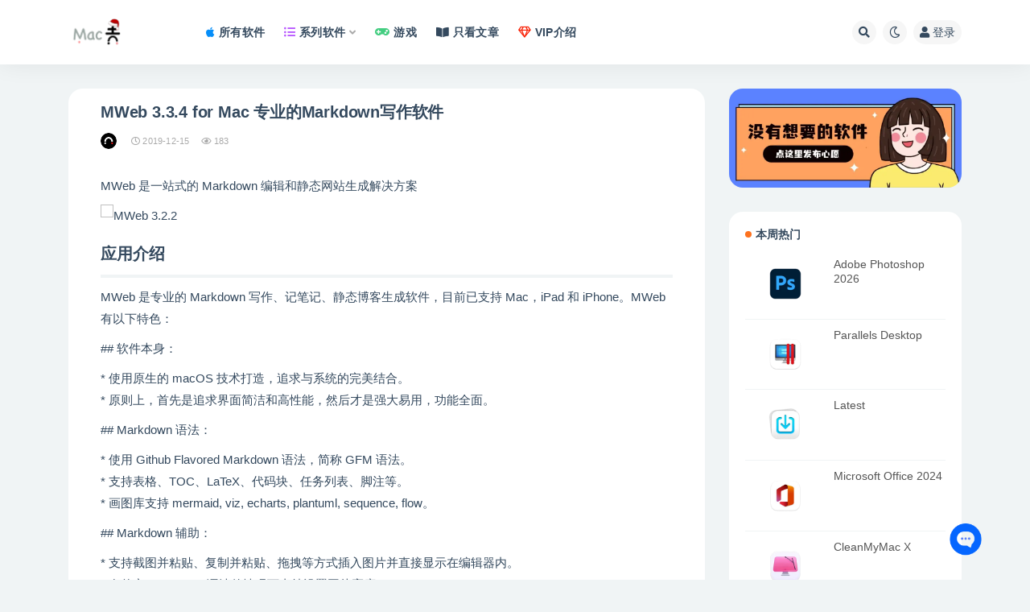

--- FILE ---
content_type: text/html; charset=UTF-8
request_url: https://www.macdo.cn/25249.html
body_size: 30492
content:
<!doctype html>
<html dir="ltr" lang="zh-Hans" prefix="og: https://ogp.me/ns#">
<head>
	<meta http-equiv="Content-Type" content="text/html; charset=UTF-8">
	<meta name="viewport" content="width=device-width, initial-scale=1, minimum-scale=1, maximum-scale=5">
	<link rel="profile" href="https://gmpg.org/xfn/11">
    <!--<link rel="stylesheet" href="/wp-content/themes/ripro-v2-child/assets/css/macdo-search.css" />-->
	<title>MWeb 3.3.4 for Mac 专业的Markdown写作软件 for Mac - Mac毒</title><link rel="preload" href="https://imgcdn.icheese.net/wp-content/themes/ripro-v2/assets/font-awesome/webfonts/fa-solid-900.woff2" as="font" type="font/woff2" crossorigin><link rel="preload" href="https://imgcdn.icheese.net/wp-content/themes/ripro-v2/assets/font-awesome/webfonts/fa-regular-400.woff2" as="font" type="font/woff2" crossorigin>
	<style>img:is([sizes="auto" i], [sizes^="auto," i]) { contain-intrinsic-size: 3000px 1500px }</style>
	
		<!-- All in One SEO Pro 4.7.9 - aioseo.com -->
		<meta name="description" content="MWeb 是一站式的 Markdown 编辑和静态网站生成解决方案 应用介绍 MWeb 是专业的 Markdo" />
		<meta name="robots" content="max-snippet:-1, max-image-preview:standard, max-video-preview:-1" />
		<link rel="canonical" href="https://www.macdo.cn/25249.html" />
		<meta name="generator" content="All in One SEO Pro (AIOSEO) 4.7.9" />
		<meta property="og:locale" content="zh_CN" />
		<meta property="og:site_name" content="Mac毒 - Mac软件下载网站（奶酪网）" />
		<meta property="og:type" content="article" />
		<meta property="og:title" content="MWeb 3.3.4 for Mac 专业的Markdown写作软件 for Mac - Mac毒" />
		<meta property="og:description" content="MWeb 是一站式的 Markdown 编辑和静态网站生成解决方案 应用介绍 MWeb 是专业的 Markdo" />
		<meta property="og:url" content="https://www.macdo.cn/25249.html" />
		<meta property="article:published_time" content="2019-12-15T02:00:20+00:00" />
		<meta property="article:modified_time" content="2019-12-15T02:00:20+00:00" />
		<meta name="twitter:card" content="summary" />
		<meta name="twitter:title" content="MWeb 3.3.4 for Mac 专业的Markdown写作软件 for Mac - Mac毒" />
		<meta name="twitter:description" content="MWeb 是一站式的 Markdown 编辑和静态网站生成解决方案 应用介绍 MWeb 是专业的 Markdo" />
		<script type="application/ld+json" class="aioseo-schema">
			{"@context":"https:\/\/schema.org","@graph":[{"@type":"BlogPosting","@id":"https:\/\/www.macdo.cn\/25249.html#blogposting","name":"MWeb 3.3.4 for Mac \u4e13\u4e1a\u7684Markdown\u5199\u4f5c\u8f6f\u4ef6 for Mac - Mac\u6bd2","headline":"MWeb 3.3.4  for Mac \u4e13\u4e1a\u7684Markdown\u5199\u4f5c\u8f6f\u4ef6","author":{"@id":"https:\/\/www.macdo.cn\/author\/sillyboy#author"},"publisher":{"@id":"https:\/\/www.macdo.cn\/#organization"},"image":{"@type":"ImageObject","url":"https:\/\/static.icheese.net\/b5pl0.png-m","@id":"https:\/\/www.macdo.cn\/25249.html\/#articleImage"},"datePublished":"2019-12-15T10:00:20+08:00","dateModified":"2019-12-15T10:00:20+08:00","inLanguage":"zh-CN","mainEntityOfPage":{"@id":"https:\/\/www.macdo.cn\/25249.html#webpage"},"isPartOf":{"@id":"https:\/\/www.macdo.cn\/25249.html#webpage"}},{"@type":"BreadcrumbList","@id":"https:\/\/www.macdo.cn\/25249.html#breadcrumblist","itemListElement":[{"@type":"ListItem","@id":"https:\/\/www.macdo.cn\/#listItem","position":1,"name":"Home"}]},{"@type":"Organization","@id":"https:\/\/www.macdo.cn\/#organization","name":"Mac\u6bd2","description":"Mac\u8f6f\u4ef6\u4e0b\u8f7d\u7f51\u7ad9\uff08\u5976\u916a\u7f51\uff09","url":"https:\/\/www.macdo.cn\/"},{"@type":"Person","@id":"https:\/\/www.macdo.cn\/author\/sillyboy#author","url":"https:\/\/www.macdo.cn\/author\/sillyboy","name":"sillyboy"},{"@type":"WebPage","@id":"https:\/\/www.macdo.cn\/25249.html#webpage","url":"https:\/\/www.macdo.cn\/25249.html","name":"MWeb 3.3.4 for Mac \u4e13\u4e1a\u7684Markdown\u5199\u4f5c\u8f6f\u4ef6 for Mac - Mac\u6bd2","description":"MWeb \u662f\u4e00\u7ad9\u5f0f\u7684 Markdown \u7f16\u8f91\u548c\u9759\u6001\u7f51\u7ad9\u751f\u6210\u89e3\u51b3\u65b9\u6848 \u5e94\u7528\u4ecb\u7ecd MWeb \u662f\u4e13\u4e1a\u7684 Markdo","inLanguage":"zh-CN","isPartOf":{"@id":"https:\/\/www.macdo.cn\/#website"},"breadcrumb":{"@id":"https:\/\/www.macdo.cn\/25249.html#breadcrumblist"},"author":{"@id":"https:\/\/www.macdo.cn\/author\/sillyboy#author"},"creator":{"@id":"https:\/\/www.macdo.cn\/author\/sillyboy#author"},"datePublished":"2019-12-15T10:00:20+08:00","dateModified":"2019-12-15T10:00:20+08:00"},{"@type":"WebSite","@id":"https:\/\/www.macdo.cn\/#website","url":"https:\/\/www.macdo.cn\/","name":"Mac\u6bd2","description":"Mac\u8f6f\u4ef6\u4e0b\u8f7d\u7f51\u7ad9\uff08\u5976\u916a\u7f51\uff09","inLanguage":"zh-CN","publisher":{"@id":"https:\/\/www.macdo.cn\/#organization"}}]}
		</script>
		<!-- All in One SEO Pro -->

<link rel='dns-prefetch' href='//fonts.loli.net'>
<link rel='dns-prefetch' href='//gstatic.loli.net'>
<link rel='dns-prefetch' href='//ajax.loli.net'>
<link rel='dns-prefetch' href='//cdn.jsdelivr.net'>
<meta name="description" content="MWeb 是一站式的 Markdown 编辑和静态网站生成解决方案 应用介绍 MWeb 是专业的 Markdown 写作、记笔记、静态博客生成软件，目前已支持 Mac，iPad 和 iPhone。MWeb 有以下特色： ## 软件本身： *">
<meta property="og:title" content="MWeb 3.3.4  for Mac 专业的Markdown写作软件">
<meta property="og:description" content="MWeb 是一站式的 Markdown 编辑和静态网站生成解决方案 应用介绍 MWeb 是专业的 Markdown 写作、记笔记、静态博客生成软件，目前已支持 Mac，iPad 和 iPhone。MWeb 有以下特色： ## 软件本身： *">
<meta property="og:type" content="article">
<meta property="og:url" content="https://www.macdo.cn/25249.html">
<meta property="og:site_name" content="Mac毒">
<meta property="og:image" content="https://static.icheese.net/b5pl0.png-m">
<link href="/wp-content/uploads/2021/08/6464.png" rel="icon">
<style id='classic-theme-styles-inline-css'>
/*! This file is auto-generated */
.wp-block-button__link{color:#fff;background-color:#32373c;border-radius:9999px;box-shadow:none;text-decoration:none;padding:calc(.667em + 2px) calc(1.333em + 2px);font-size:1.125em}.wp-block-file__button{background:#32373c;color:#fff;text-decoration:none}
</style>
<style id='global-styles-inline-css'>
:root{--wp--preset--aspect-ratio--square: 1;--wp--preset--aspect-ratio--4-3: 4/3;--wp--preset--aspect-ratio--3-4: 3/4;--wp--preset--aspect-ratio--3-2: 3/2;--wp--preset--aspect-ratio--2-3: 2/3;--wp--preset--aspect-ratio--16-9: 16/9;--wp--preset--aspect-ratio--9-16: 9/16;--wp--preset--color--black: #000000;--wp--preset--color--cyan-bluish-gray: #abb8c3;--wp--preset--color--white: #ffffff;--wp--preset--color--pale-pink: #f78da7;--wp--preset--color--vivid-red: #cf2e2e;--wp--preset--color--luminous-vivid-orange: #ff6900;--wp--preset--color--luminous-vivid-amber: #fcb900;--wp--preset--color--light-green-cyan: #7bdcb5;--wp--preset--color--vivid-green-cyan: #00d084;--wp--preset--color--pale-cyan-blue: #8ed1fc;--wp--preset--color--vivid-cyan-blue: #0693e3;--wp--preset--color--vivid-purple: #9b51e0;--wp--preset--gradient--vivid-cyan-blue-to-vivid-purple: linear-gradient(135deg,rgba(6,147,227,1) 0%,rgb(155,81,224) 100%);--wp--preset--gradient--light-green-cyan-to-vivid-green-cyan: linear-gradient(135deg,rgb(122,220,180) 0%,rgb(0,208,130) 100%);--wp--preset--gradient--luminous-vivid-amber-to-luminous-vivid-orange: linear-gradient(135deg,rgba(252,185,0,1) 0%,rgba(255,105,0,1) 100%);--wp--preset--gradient--luminous-vivid-orange-to-vivid-red: linear-gradient(135deg,rgba(255,105,0,1) 0%,rgb(207,46,46) 100%);--wp--preset--gradient--very-light-gray-to-cyan-bluish-gray: linear-gradient(135deg,rgb(238,238,238) 0%,rgb(169,184,195) 100%);--wp--preset--gradient--cool-to-warm-spectrum: linear-gradient(135deg,rgb(74,234,220) 0%,rgb(151,120,209) 20%,rgb(207,42,186) 40%,rgb(238,44,130) 60%,rgb(251,105,98) 80%,rgb(254,248,76) 100%);--wp--preset--gradient--blush-light-purple: linear-gradient(135deg,rgb(255,206,236) 0%,rgb(152,150,240) 100%);--wp--preset--gradient--blush-bordeaux: linear-gradient(135deg,rgb(254,205,165) 0%,rgb(254,45,45) 50%,rgb(107,0,62) 100%);--wp--preset--gradient--luminous-dusk: linear-gradient(135deg,rgb(255,203,112) 0%,rgb(199,81,192) 50%,rgb(65,88,208) 100%);--wp--preset--gradient--pale-ocean: linear-gradient(135deg,rgb(255,245,203) 0%,rgb(182,227,212) 50%,rgb(51,167,181) 100%);--wp--preset--gradient--electric-grass: linear-gradient(135deg,rgb(202,248,128) 0%,rgb(113,206,126) 100%);--wp--preset--gradient--midnight: linear-gradient(135deg,rgb(2,3,129) 0%,rgb(40,116,252) 100%);--wp--preset--font-size--small: 13px;--wp--preset--font-size--medium: 20px;--wp--preset--font-size--large: 36px;--wp--preset--font-size--x-large: 42px;--wp--preset--spacing--20: 0.44rem;--wp--preset--spacing--30: 0.67rem;--wp--preset--spacing--40: 1rem;--wp--preset--spacing--50: 1.5rem;--wp--preset--spacing--60: 2.25rem;--wp--preset--spacing--70: 3.38rem;--wp--preset--spacing--80: 5.06rem;--wp--preset--shadow--natural: 6px 6px 9px rgba(0, 0, 0, 0.2);--wp--preset--shadow--deep: 12px 12px 50px rgba(0, 0, 0, 0.4);--wp--preset--shadow--sharp: 6px 6px 0px rgba(0, 0, 0, 0.2);--wp--preset--shadow--outlined: 6px 6px 0px -3px rgba(255, 255, 255, 1), 6px 6px rgba(0, 0, 0, 1);--wp--preset--shadow--crisp: 6px 6px 0px rgba(0, 0, 0, 1);}:where(.is-layout-flex){gap: 0.5em;}:where(.is-layout-grid){gap: 0.5em;}body .is-layout-flex{display: flex;}.is-layout-flex{flex-wrap: wrap;align-items: center;}.is-layout-flex > :is(*, div){margin: 0;}body .is-layout-grid{display: grid;}.is-layout-grid > :is(*, div){margin: 0;}:where(.wp-block-columns.is-layout-flex){gap: 2em;}:where(.wp-block-columns.is-layout-grid){gap: 2em;}:where(.wp-block-post-template.is-layout-flex){gap: 1.25em;}:where(.wp-block-post-template.is-layout-grid){gap: 1.25em;}.has-black-color{color: var(--wp--preset--color--black) !important;}.has-cyan-bluish-gray-color{color: var(--wp--preset--color--cyan-bluish-gray) !important;}.has-white-color{color: var(--wp--preset--color--white) !important;}.has-pale-pink-color{color: var(--wp--preset--color--pale-pink) !important;}.has-vivid-red-color{color: var(--wp--preset--color--vivid-red) !important;}.has-luminous-vivid-orange-color{color: var(--wp--preset--color--luminous-vivid-orange) !important;}.has-luminous-vivid-amber-color{color: var(--wp--preset--color--luminous-vivid-amber) !important;}.has-light-green-cyan-color{color: var(--wp--preset--color--light-green-cyan) !important;}.has-vivid-green-cyan-color{color: var(--wp--preset--color--vivid-green-cyan) !important;}.has-pale-cyan-blue-color{color: var(--wp--preset--color--pale-cyan-blue) !important;}.has-vivid-cyan-blue-color{color: var(--wp--preset--color--vivid-cyan-blue) !important;}.has-vivid-purple-color{color: var(--wp--preset--color--vivid-purple) !important;}.has-black-background-color{background-color: var(--wp--preset--color--black) !important;}.has-cyan-bluish-gray-background-color{background-color: var(--wp--preset--color--cyan-bluish-gray) !important;}.has-white-background-color{background-color: var(--wp--preset--color--white) !important;}.has-pale-pink-background-color{background-color: var(--wp--preset--color--pale-pink) !important;}.has-vivid-red-background-color{background-color: var(--wp--preset--color--vivid-red) !important;}.has-luminous-vivid-orange-background-color{background-color: var(--wp--preset--color--luminous-vivid-orange) !important;}.has-luminous-vivid-amber-background-color{background-color: var(--wp--preset--color--luminous-vivid-amber) !important;}.has-light-green-cyan-background-color{background-color: var(--wp--preset--color--light-green-cyan) !important;}.has-vivid-green-cyan-background-color{background-color: var(--wp--preset--color--vivid-green-cyan) !important;}.has-pale-cyan-blue-background-color{background-color: var(--wp--preset--color--pale-cyan-blue) !important;}.has-vivid-cyan-blue-background-color{background-color: var(--wp--preset--color--vivid-cyan-blue) !important;}.has-vivid-purple-background-color{background-color: var(--wp--preset--color--vivid-purple) !important;}.has-black-border-color{border-color: var(--wp--preset--color--black) !important;}.has-cyan-bluish-gray-border-color{border-color: var(--wp--preset--color--cyan-bluish-gray) !important;}.has-white-border-color{border-color: var(--wp--preset--color--white) !important;}.has-pale-pink-border-color{border-color: var(--wp--preset--color--pale-pink) !important;}.has-vivid-red-border-color{border-color: var(--wp--preset--color--vivid-red) !important;}.has-luminous-vivid-orange-border-color{border-color: var(--wp--preset--color--luminous-vivid-orange) !important;}.has-luminous-vivid-amber-border-color{border-color: var(--wp--preset--color--luminous-vivid-amber) !important;}.has-light-green-cyan-border-color{border-color: var(--wp--preset--color--light-green-cyan) !important;}.has-vivid-green-cyan-border-color{border-color: var(--wp--preset--color--vivid-green-cyan) !important;}.has-pale-cyan-blue-border-color{border-color: var(--wp--preset--color--pale-cyan-blue) !important;}.has-vivid-cyan-blue-border-color{border-color: var(--wp--preset--color--vivid-cyan-blue) !important;}.has-vivid-purple-border-color{border-color: var(--wp--preset--color--vivid-purple) !important;}.has-vivid-cyan-blue-to-vivid-purple-gradient-background{background: var(--wp--preset--gradient--vivid-cyan-blue-to-vivid-purple) !important;}.has-light-green-cyan-to-vivid-green-cyan-gradient-background{background: var(--wp--preset--gradient--light-green-cyan-to-vivid-green-cyan) !important;}.has-luminous-vivid-amber-to-luminous-vivid-orange-gradient-background{background: var(--wp--preset--gradient--luminous-vivid-amber-to-luminous-vivid-orange) !important;}.has-luminous-vivid-orange-to-vivid-red-gradient-background{background: var(--wp--preset--gradient--luminous-vivid-orange-to-vivid-red) !important;}.has-very-light-gray-to-cyan-bluish-gray-gradient-background{background: var(--wp--preset--gradient--very-light-gray-to-cyan-bluish-gray) !important;}.has-cool-to-warm-spectrum-gradient-background{background: var(--wp--preset--gradient--cool-to-warm-spectrum) !important;}.has-blush-light-purple-gradient-background{background: var(--wp--preset--gradient--blush-light-purple) !important;}.has-blush-bordeaux-gradient-background{background: var(--wp--preset--gradient--blush-bordeaux) !important;}.has-luminous-dusk-gradient-background{background: var(--wp--preset--gradient--luminous-dusk) !important;}.has-pale-ocean-gradient-background{background: var(--wp--preset--gradient--pale-ocean) !important;}.has-electric-grass-gradient-background{background: var(--wp--preset--gradient--electric-grass) !important;}.has-midnight-gradient-background{background: var(--wp--preset--gradient--midnight) !important;}.has-small-font-size{font-size: var(--wp--preset--font-size--small) !important;}.has-medium-font-size{font-size: var(--wp--preset--font-size--medium) !important;}.has-large-font-size{font-size: var(--wp--preset--font-size--large) !important;}.has-x-large-font-size{font-size: var(--wp--preset--font-size--x-large) !important;}
:where(.wp-block-post-template.is-layout-flex){gap: 1.25em;}:where(.wp-block-post-template.is-layout-grid){gap: 1.25em;}
:where(.wp-block-columns.is-layout-flex){gap: 2em;}:where(.wp-block-columns.is-layout-grid){gap: 2em;}
:root :where(.wp-block-pullquote){font-size: 1.5em;line-height: 1.6;}
</style>
<link rel="stylesheet" id="fancybox-for-wp-css" href="https://www.macdo.cn/wp-content/cache/perfmatters/www.macdo.cn/minify/592ead116e19.fancybox.min.css?ver=1.3.4" media="all">
<link rel="stylesheet" id="post-notification-style-css" href="https://www.macdo.cn/wp-content/cache/perfmatters/www.macdo.cn/minify/75a162660427.notification.min.css?ver=2.3" media="all">
<link rel='stylesheet' id='bootstrap-css' href='https://imgcdn.icheese.net/wp-content/themes/ripro-v2/assets/bootstrap/css/bootstrap.min.css?ver=4.6.0' media='all' />
<link rel='stylesheet' id='plugins-css' href='https://imgcdn.icheese.net/wp-content/themes/ripro-v2/assets/css/plugins.css?ver=1.0.0' media='all' />
<link rel="stylesheet" id="app-css" href="https://www.macdo.cn/wp-content/cache/perfmatters/www.macdo.cn/minify/2672521b19b0.app.min.css?ver=1.0.0" media="all">
<link rel="stylesheet" id="dark-css" href="https://www.macdo.cn/wp-content/cache/perfmatters/www.macdo.cn/minify/9e9a8b19f64f.dark.min.css?ver=1.0.0" media="all">
<link rel="stylesheet" id="v2_chld-css" href="https://www.macdo.cn/wp-content/cache/perfmatters/www.macdo.cn/minify/263397102f46.app.min.css?ver=6.8.2" media="all">
<link rel='stylesheet' id='swiper-css-css' href='https://imgcdn.icheese.net/wp-content/themes/ripro-v2-child/assets/css/swiper-bundle.min.css?ver=1626101256' media='all' />
<link rel='stylesheet' id='csf-fa5-css' href='https://imgcdn.icheese.net/wp-content/themes/ripro-v2/assets/font-awesome/css/all.min.css?ver=5.14.0' media='all' />
<link rel='stylesheet' id='csf-fa5-v4-shims-css' href='https://imgcdn.icheese.net/wp-content/themes/ripro-v2/assets/font-awesome/css/v4-shims.min.css?ver=5.14.0' media='all' />
<script src="https://imgcdn.icheese.net/wp-content/themes/ripro-v2/assets/js/jquery.min.js?ver=3.5.1" id="jquery-js"></script>
<script src="https://imgcdn.icheese.net/wp-content/plugins/fancybox-for-wordpress/assets/js/purify.min.js?ver=1.3.4" id="purify-js" defer></script>
<script src="https://www.macdo.cn/wp-content/cache/perfmatters/www.macdo.cn/minify/b7a90dae1d97.jquery.fancybox.min.js?ver=1.3.4" id="fancybox-for-wp-js" defer></script>
<link rel='shortlink' href='https://www.macdo.cn/?p=25249' />

<!-- Fancybox for WordPress v3.3.7 -->
<style type="text/css">
	.fancybox-slide--image .fancybox-content{background-color: #FFFFFF}div.fancybox-caption{display:none !important;}
	
	img.fancybox-image{border-width:10px;border-color:#FFFFFF;border-style:solid;}
	div.fancybox-bg{background-color:rgba(102,102,102,0.3);opacity:1 !important;}div.fancybox-content{border-color:#FFFFFF}
	div#fancybox-title{background-color:#FFFFFF}
	div.fancybox-content{background-color:#FFFFFF}
	div#fancybox-title-inside{color:#333333}
	
	
	
	div.fancybox-caption p.caption-title{display:inline-block}
	div.fancybox-caption p.caption-title{font-size:14px}
	div.fancybox-caption p.caption-title{color:#333333}
	div.fancybox-caption {color:#333333}div.fancybox-caption p.caption-title {background:#fff; width:auto;padding:10px 30px;}div.fancybox-content p.caption-title{color:#333333;margin: 0;padding: 5px 0;}
</style><script type="text/javascript" defer src="[data-uri]"></script>
<!-- END Fancybox for WordPress -->
<style type="text/css"><meta name="msvalidate.01" content="CE695CE978878024BADFD4EC5DEE566F" /></style><link rel="icon" href="https://imgcdn.icheese.net/wp-content/uploads/2025/07/1753339761-bfb4daddb2e1b1e.png?imageMogr2/thumbnail/!64x64r|imageMogr2/gravity/Center/crop/64x64" sizes="32x32" />
<link rel="icon" href="https://imgcdn.icheese.net/wp-content/uploads/2025/07/1753339761-bfb4daddb2e1b1e.png?imageMogr2/thumbnail/!384x384r|imageMogr2/gravity/Center/crop/384x384" sizes="192x192" />
<link rel="apple-touch-icon" href="https://imgcdn.icheese.net/wp-content/uploads/2025/07/1753339761-bfb4daddb2e1b1e.png?imageMogr2/thumbnail/!360x360r|imageMogr2/gravity/Center/crop/360x360" />
<meta name="msapplication-TileImage" content="https://imgcdn.icheese.net/wp-content/uploads/2025/07/1753339761-bfb4daddb2e1b1e.png" />
</head>
<body class="wp-singular post-template-default single single-post postid-25249 single-format-standard wp-theme-ripro-v2 wp-child-theme-ripro-v2-child navbar-sticky pagination-numeric no-off-canvas sidebar-right">
<div id="app" class="site">
	
<header class="site-header">
    <div class="container">
	    <div class="navbar">
			  <div class="logo-wrapper">
          <a href="https://www.macdo.cn/">
        <img class="logo regular" src="https://imgcdn.icheese.net/wp-content/uploads/2025/12/1765794428-a73f8260b689ae1.png" alt="Mac毒">
      </a>
    
  </div> 			
			<div class="sep"></div>
			
			<nav class="main-menu d-none d-lg-block">
			<ul id="menu-header-nav" class="nav-list u-plain-list"><li class="menu-item menu-item-type-taxonomy menu-item-object-category"><a href="https://www.macdo.cn/soft"><i class="fab fa-apple" style="color:#068ef9"></i>所有软件</a></li>
<li class="menu-item menu-item-type-custom menu-item-object-custom menu-item-home menu-item-has-children"><a href="https://www.macdo.cn/#"><i class="fas fa-list-ul" style="color:#b857ff"></i>系列软件</a>
<ul class="sub-menu">
	<li class="menu-item menu-item-type-custom menu-item-object-custom"><a href="https://www.macdo.cn/tag/office">Office</a></li>
	<li class="menu-item menu-item-type-custom menu-item-object-custom"><a href="https://www.macdo.cn/tag/apple">Apple</a></li>
	<li class="menu-item menu-item-type-custom menu-item-object-custom"><a href="https://www.macdo.cn/tag/adobe">Adobe</a></li>
	<li class="menu-item menu-item-type-custom menu-item-object-custom"><a href="https://www.macdo.cn/tag/jetbrains">Jetbrains</a></li>
	<li class="menu-item menu-item-type-custom menu-item-object-custom"><a href="https://www.macdo.cn/tag/on1">ON1</a></li>
</ul>
</li>
<li class="menu-item menu-item-type-taxonomy menu-item-object-category"><a href="https://www.macdo.cn/games"><i class="fas fa-gamepad" style="color:#43CD80"></i>游戏</a></li>
<li class="menu-item menu-item-type-post_type menu-item-object-page"><a href="https://www.macdo.cn/articles"><i class="fas fa-book-open"></i>只看文章</a></li>
<li class="menu-item menu-item-type-post_type menu-item-object-page"><a href="https://www.macdo.cn/vip"><i class="far fa-gem me-1" style="color:#f92106"></i>VIP介绍</a></li>
</ul>			</nav>
			
			<div class="actions">
			    
			    

				<!--自定义搜索<div id="docsearch"></div>-->
				
				
								<span class="btn btn-sm search-open navbar-button ml-2" rel="nofollow noopener noreferrer" data-action="omnisearch-open" data-target="#omnisearch" title="搜索"><i class="fas fa-search"></i></span>
				
				
						        <span class="btn btn-sm toggle-dark navbar-button ml-2" rel="nofollow noopener noreferrer" title="夜间模式"><i class="far fa-moon"></i></span>
                                
				<!-- user navbar dropdown  -->
		        				<a class="login-btn navbar-button ml-2" rel="nofollow noopener noreferrer" href="#"><i class="fas fa-user
 mr-1"></i>登录</a>
								<!-- user navbar dropdown -->

                
		        <div class="burger"></div>

		        
		    </div>
		    
	    </div>
    </div>
</header>

<div class="header-gap"></div>

	<main id="main" role="main" class="site-content">
<div class="container">
	<div class="row">
		<div class="content-column col-lg-9">
			<div class="content-area">
				<article id="post-25249" class="article-content post-25249 post type-post status-publish format-standard hentry">

  <div class="container">
    
    <header class="entry-header">
<h1 class="entry-title">MWeb 3.3.4  for Mac 专业的Markdown写作软件</h1>          <div class="entry-meta">
            
                          <span class="meta-author">
                <a href="https://www.macdo.cn/author/sillyboy" title="sillyboy"><img alt='' data-src='https://imgcdn.icheese.net/wp-content/uploads/1234/01/1712802916-bb9d68cb6ba135e.png' class='lazyload avatar avatar-96 photo' height='96' width='96' />                </a>
              </span>
                          <span class="meta-date">
                  <time datetime="2019-12-15T10:00:20+08:00">
                    <i class="fa fa-clock-o"></i>
                    2019-12-15                  </time>
              </span>
                            <span class="meta-views"><i class="fa fa-eye"></i> 183</span>
                            <span class="meta-edit"></span>
            

          </div>
        </header>

    <div class="pt-0 d-none d-block d-xl-none d-lg-none"><aside id="header-widget-shop-down" class="widget-area"><p></p></aside></div>  
    <div class="entry-wrapper">
            <div class="entry-content u-text-format u-clearfix">
        <p>MWeb 是一站式的 Markdown 编辑和静态网站生成解决方案</p>
<div class="markdown-here-wrapper" data-md-url="https://static.icheese.net/wp-admin/post.php?post=17822&amp;action=edit">
<p style="margin: 0px 0px 1.2em !important;"><img decoding="async" src="https://static.icheese.net/b5pl0.png-m" alt="MWeb 3.2.2" / alt="MWeb 3.3.4  for Mac 专业的Markdown写作软件 未分类 第1张" title="MWeb 3.3.4  for Mac 专业的Markdown写作软件 未分类 第1张 - Mac毒"></p>
<h2>应用介绍</h2>
<p>MWeb 是专业的 Markdown 写作、记笔记、静态博客生成软件，目前已支持 Mac，iPad 和 iPhone。MWeb 有以下特色：</p>
<p>## 软件本身：</p>
<p>* 使用原生的 macOS 技术打造，追求与系统的完美结合。<br />
* 原则上，首先是追求界面简洁和高性能，然后才是强大易用，功能全面。</p>
<p>## Markdown 语法：</p>
<p>* 使用 Github Flavored Markdown 语法，简称 GFM 语法。<br />
* 支持表格、TOC、LaTeX、代码块、任务列表、脚注等。<br />
* 画图库支持 mermaid, viz, echarts, plantuml, sequence, flow。</p>
<p>## Markdown 辅助：</p>
<p>* 支持截图并粘贴、复制并粘贴、拖拽等方式插入图片并直接显示在编辑器内。<br />
* 在兼容 Markdown 语法的情况下支持设置图片宽度。<br />
* 好用的表格插入和 LaTeX 书写辅助。</p>
<p>## Markdown 输出：</p>
<p>* 支持导出为图片、HTML、Epub、PDF、RTF、Docx。<br />
* 支持发布到 Wordrpess、支持 Metaweblog API 协议的服务、Wordpress.com、印象笔记（Evernote）、Blogger、Medium、Tumblr。<br />
* 图片上传服务（图床）支持 Google Photos、Imgur、七牛云、又拍云和自定义的图床服务。</p>
<p>## Markdown 笔记：</p>
<p>* 强大的文档库支持分类树和标签管理文档，文档可归类于多个分类，可以把分类整个导出为 Epub、PDF 和生成静态网站。非常合适用于笔记、个人知识收集、管理和输出。<br />
* 快速笔记：随意增加笔记及图片等素材，支持以天为单位把增加的素材组合在一个文档内，方便整理及记录历史收集情况。<br />
* 快速搜索：目前已支持全局快捷键调出搜索。</p>
<p>## 外部 Markdown 文档：</p>
<p>* 外部 Markdown 文档使用外部模式管理。外部模式使用目录树的方式编辑和管理你的 markdown 文档，还能很好的支持 gitbook、JekyII、hexo 等等编辑和图片插入。</p>
<p>## MWeb 官网：</p>
<p>如果要更详细了解 MWeb，建议你一定要去 [MWeb 官网首页] https://zh.mweb.im/ 看一下介绍视频，MWeb 官网也做了比较详细的帮助，建议你也看一下大概内容，帮助的网址为：https://zh.mweb.im/help.html。</p>
<p>## 媒体评价：</p>
<p>「MWeb 获得少数派 2015 年度 Mac App」(http://sspai.com/topic/best-apps-2015/)<br />
“ MWeb 是一站式的 Markdown 编辑和静态网站生成解决方案 - Mac玩儿法（www.waerfa.com）”<br />
“ MWeb 是一款性价比很高的 Markdown 编辑器，它所能做的事绝对让你物有所值。 - 少数派（sspai.com）”</p>
<h2>应用截图</h2>
<div class="markdown-here-wrapper" data-md-url="https://static.icheese.net/wp-admin/post.php?action=edit&amp;post=17822&amp;ids=16200">
<p style="margin: 0px 0px 1.2em !important;"><img decoding="async" src="https://static.icheese.net/nlq7b.jpg-m" alt="" / alt="MWeb 3.3.4  for Mac 专业的Markdown写作软件 未分类 第2张" title="MWeb 3.3.4  for Mac 专业的Markdown写作软件 未分类 第2张 - Mac毒"></p>
</div>
<div class="markdown-here-wrapper" data-md-url="https://static.icheese.net/wp-admin/post.php?action=edit&amp;post=17822&amp;ids=16200">
<div style="height: 0; width: 0; max-height: 0; max-width: 0; overflow: hidden; font-size: 0em; padding: 0; margin: 0;" title="MDH:IVtdKGh0dHBzOi8vaW1hZ2VzLm1hY2RvLmNuL25scTdiLmpwZy1tKTxicj4hW10oaHR0cHM6Ly9p bWFnZXMubWFjZG8uY24veWQzMjcuanBnLW0p">​</div>
</div>
<h2>激活方法</h2>
<p><strong>直接安装</strong></p>
<blockquote><p>「应用已损坏,打不开.你应该将它移到废纸篓」，详见:<a href="https://www.macdo.cn/925.html">“Mac应用”已损坏，打不开解决办法</a></p></blockquote>
</div>
<div class="post-note alert alert-warning mt-2" role="alert"><small><strong>声明：</strong>本站所有文章，如无特殊说明或标注，均为本站原创发布。任何个人或组织，在未征得本站同意时，禁止复制、盗用、采集、发布本站内容到任何网站、书籍等各类媒体平台。如若本站内容侵犯了原著者的合法权益，可联系我们进行处理。</small></div>
      </div>
          </div>
    

  </div>
</article>

    <div class="related-posts">
        <h3 class="u-border-title">相关文章</h3>
        <div class="row">
                      <div class="col-lg-3 col-md-4 col-6 ">
              <article id="post-34224" class="post post-grid post-34224 type-post status-publish format-standard has-post-thumbnail hentry category-graphic tag-adobe">
                  <div class="entry-media"><div class="placeholder" style="padding-bottom: 66.666666666667%"><a target="_blank" href="https://www.macdo.cn/34224.html" title="Adobe M1" rel="nofollow noopener noreferrer"><img class="lazyload" data-src="https://imgcdn.icheese.net/wp-content/uploads/2021/05/1627971871-23a96bd0c8a8ebe.png?imageMogr2/crop/300x200/gravity/center" src="https://imgcdn.icheese.net/wp-content/themes/ripro-v2/assets/img/thumb-ing.gif" alt="Adobe M1" /></a></div></div>                  <div class="entry-wrapper">
                    <header class="entry-header"><h2 class="entry-title"><a target="_blank" href="https://www.macdo.cn/34224.html" title="Adobe M1" rel="bookmark">Adobe M1</a></h2></header>
                                    </div>
            </article>
          </div>
                      <div class="col-lg-3 col-md-4 col-6 ">
              <article id="post-47201" class="post post-grid post-47201 type-post status-publish format-standard has-post-thumbnail hentry category-independent-game">
                  <div class="entry-media"><div class="placeholder" style="padding-bottom: 66.666666666667%"><a target="_blank" href="https://www.macdo.cn/47201.html" title="WHAT THE GOLF?" rel="nofollow noopener noreferrer"><img class="lazyload" data-src="https://imgcdn.icheese.net/wp-content/uploads/2024/06/1717461604-3853c0b2dd72dc4.jpg?imageMogr2/crop/300x200/gravity/center" src="https://imgcdn.icheese.net/wp-content/themes/ripro-v2/assets/img/thumb-ing.gif" alt="WHAT THE GOLF?" /></a></div></div>                  <div class="entry-wrapper">
                    <header class="entry-header"><h2 class="entry-title"><a target="_blank" href="https://www.macdo.cn/47201.html" title="WHAT THE GOLF?" rel="bookmark">WHAT THE GOLF?</a></h2></header>
                                    </div>
            </article>
          </div>
                      <div class="col-lg-3 col-md-4 col-6 ">
              <article id="post-22567" class="post post-grid post-22567 type-post status-publish format-standard has-post-thumbnail hentry category-system">
                  <div class="entry-media"><div class="placeholder" style="padding-bottom: 66.666666666667%"><a target="_blank" href="https://www.macdo.cn/22567.html" title="SteerMouse" rel="nofollow noopener noreferrer"><img class="lazyload" data-src="https://imgcdn.icheese.net/wp-content/uploads/2019/05/1628731667-edf86ef36d6ed83.png?imageMogr2/crop/300x200/gravity/center" src="https://imgcdn.icheese.net/wp-content/themes/ripro-v2/assets/img/thumb-ing.gif" alt="SteerMouse" /></a></div></div>                  <div class="entry-wrapper">
                    <header class="entry-header"><h2 class="entry-title"><a target="_blank" href="https://www.macdo.cn/22567.html" title="SteerMouse" rel="bookmark">SteerMouse</a></h2></header>
                                    </div>
            </article>
          </div>
                      <div class="col-lg-3 col-md-4 col-6 ">
              <article id="post-34771" class="post post-grid post-34771 type-post status-publish format-standard hentry">
                  <div class="entry-media"><div class="placeholder" style="padding-bottom: 66.666666666667%"><a target="_blank" href="https://www.macdo.cn/34771.html" title="Affinity Publisher Beta 1.10.0.1103 专业出版软件" rel="nofollow noopener noreferrer"><img class="lazyload" data-src="https://imgcdn.icheese.net/wp-content/uploads/2021/07/1683605757-65b6d64f83c511a.png" src="https://imgcdn.icheese.net/wp-content/themes/ripro-v2/assets/img/thumb-ing.gif" alt="Affinity Publisher Beta 1.10.0.1103 专业出版软件" /></a></div></div>                  <div class="entry-wrapper">
                    <header class="entry-header"><h2 class="entry-title"><a target="_blank" href="https://www.macdo.cn/34771.html" title="Affinity Publisher Beta 1.10.0.1103 专业出版软件" rel="bookmark">Affinity Publisher Beta 1.10.0.1103 专业出版软件</a></h2></header>
                                    </div>
            </article>
          </div>
                      <div class="col-lg-3 col-md-4 col-6 ">
              <article id="post-20202" class="post post-grid post-20202 type-post status-publish format-standard hentry">
                  <div class="entry-media"><div class="placeholder" style="padding-bottom: 66.666666666667%"><a target="_blank" href="https://www.macdo.cn/20202.html" title="RapidWeaver 8.1  超便捷网页开发工具" rel="nofollow noopener noreferrer"><img class="lazyload" data-src="https://static.icheese.net/skilg.png-m" src="https://imgcdn.icheese.net/wp-content/themes/ripro-v2/assets/img/thumb-ing.gif" alt="RapidWeaver 8.1  超便捷网页开发工具" /></a></div></div>                  <div class="entry-wrapper">
                    <header class="entry-header"><h2 class="entry-title"><a target="_blank" href="https://www.macdo.cn/20202.html" title="RapidWeaver 8.1  超便捷网页开发工具" rel="bookmark">RapidWeaver 8.1  超便捷网页开发工具</a></h2></header>
                                    </div>
            </article>
          </div>
                  </div>
    </div>


<div id="comments" class="entry-comments">
    	<div id="respond" class="comment-respond">
		<h3 id="reply-title" class="comment-reply-title">发表回复 <small><a rel="nofollow" id="cancel-comment-reply-link" href="/25249.html#respond" style="display:none;">取消回复</a></small></h3><div class="comment-form"><div class="comment-must-login">您需要登录后才可以发表评论...</div><div class="form-submit"><div class="form-submit-text float-left"><a class="login-btn" href="javascript:;">登录...</a> 后才能评论</div> <input name="submit" type="submit" id="must-submit" class="submit disabled" value="发表" disabled></div></div>	</div><!-- #respond -->
		</div>
			</div>
		</div>
					<div class="sidebar-column col-lg-3">
				<aside id="secondary" class="widget-area">
	<div id="custom_html-4" class="widget_text widget widget_custom_html"><div class="textwidget custom-html-widget"><a href="https://jsj.top/f/eK1HKQ" title="“发布心愿" rel="nofollow noopener noreferrer"><img src="https://img.icheese.net/macdo/v3p0uw.jpg" alt="发布心愿单"></a></div></div><div id="ripro_v2_widget_post_item-2" class="widget ripro_v2-widget-post"><h5 class="widget-title">本周热门</h5>        <div class="list"> 
                                <article id="post-31949" class="post post-list post-31949 type-post status-publish format-standard has-post-thumbnail hentry category-adobe-app category-graphic tag-adobe">
                      <div class="entry-media"><div class="placeholder" style="padding-bottom: 66.666666666667%"><a target="_blank" href="https://www.macdo.cn/31949.html" title="Adobe Photoshop 2026" rel="nofollow noopener noreferrer"><img class="lazyload" data-src="https://imgcdn.icheese.net/wp-content/uploads/2021/05/1627953884-cc7d6c6a0ec4a3d.png?imageMogr2/crop/300x200/gravity/center" src="https://imgcdn.icheese.net/wp-content/themes/ripro-v2/assets/img/thumb-ing.gif" alt="Adobe Photoshop 2026" /></a></div></div>                      <div class="entry-wrapper">
                        <header class="entry-header">
                          <h2 class="entry-title"><a target="_blank" href="https://www.macdo.cn/31949.html" title="Adobe Photoshop 2026" rel="bookmark">Adobe Photoshop 2026</a></h2>                        </header>
                        <div class="entry-footer">          <div class="entry-meta">
            
                          <span class="meta-date">
                  <time datetime="2025-11-02T21:27:09+08:00">
                    <i class="fa fa-clock-o"></i>
                    2025-11-02                  </time>
              </span>
            <span class="meta-shhop-icon"><i class="fa fa-diamond"></i> 专属</span>

          </div>
        </div>
                    </div>
                </article>
                                <article id="post-42548" class="post post-list post-42548 type-post status-publish format-standard has-post-thumbnail hentry category-system">
                      <div class="entry-media"><div class="placeholder" style="padding-bottom: 66.666666666667%"><a target="_blank" href="https://www.macdo.cn/42548.html" title="Parallels Desktop" rel="nofollow noopener noreferrer"><img class="lazyload" data-src="https://imgcdn.icheese.net/wp-content/uploads/2021/08/1628866635-e7e6a1a867f67ae.png?imageMogr2/crop/300x200/gravity/center" src="https://imgcdn.icheese.net/wp-content/themes/ripro-v2/assets/img/thumb-ing.gif" alt="Parallels Desktop" /></a></div></div>                      <div class="entry-wrapper">
                        <header class="entry-header">
                          <h2 class="entry-title"><a target="_blank" href="https://www.macdo.cn/42548.html" title="Parallels Desktop" rel="bookmark">Parallels Desktop</a></h2>                        </header>
                        <div class="entry-footer">          <div class="entry-meta">
            
                          <span class="meta-date">
                  <time datetime="2025-12-16T20:17:47+08:00">
                    <i class="fa fa-clock-o"></i>
                    2025-12-16                  </time>
              </span>
            <span class="meta-shhop-icon"><i class="fas fa-coins"></i> 免费</span>

          </div>
        </div>
                    </div>
                </article>
                                <article id="post-42556" class="post post-list post-42556 type-post status-publish format-standard has-post-thumbnail hentry category-system">
                      <div class="entry-media"><div class="placeholder" style="padding-bottom: 66.666666666667%"><a target="_blank" href="https://www.macdo.cn/42556.html" title="Latest" rel="nofollow noopener noreferrer"><img class="lazyload" data-src="https://imgcdn.icheese.net/wp-content/uploads/2021/08/1628992034-196fbb6df4d159d.png?imageMogr2/crop/300x200/gravity/center" src="https://imgcdn.icheese.net/wp-content/themes/ripro-v2/assets/img/thumb-ing.gif" alt="Latest" /></a></div></div>                      <div class="entry-wrapper">
                        <header class="entry-header">
                          <h2 class="entry-title"><a target="_blank" href="https://www.macdo.cn/42556.html" title="Latest" rel="bookmark">Latest</a></h2>                        </header>
                        <div class="entry-footer">          <div class="entry-meta">
            
                          <span class="meta-date">
                  <time datetime="2025-06-17T15:32:46+08:00">
                    <i class="fa fa-clock-o"></i>
                    2025-06-17                  </time>
              </span>
            <span class="meta-shhop-icon"><i class="fas fa-coins"></i> 免费</span>

          </div>
        </div>
                    </div>
                </article>
                                <article id="post-17093" class="post post-list post-17093 type-post status-publish format-standard has-post-thumbnail hentry category-22 tag-office">
                      <div class="entry-media"><div class="placeholder" style="padding-bottom: 66.666666666667%"><a target="_blank" href="https://www.macdo.cn/17093.html" title="Microsoft Office 2024" rel="nofollow noopener noreferrer"><img class="lazyload" data-src="https://imgcdn.icheese.net/wp-content/uploads/2018/05/1627700008-bbc9e9a11914506.png?imageMogr2/crop/300x200/gravity/center" src="https://imgcdn.icheese.net/wp-content/themes/ripro-v2/assets/img/thumb-ing.gif" alt="Microsoft Office 2024" /></a></div></div>                      <div class="entry-wrapper">
                        <header class="entry-header">
                          <h2 class="entry-title"><a target="_blank" href="https://www.macdo.cn/17093.html" title="Microsoft Office 2024" rel="bookmark">Microsoft Office 2024</a></h2>                        </header>
                        <div class="entry-footer">          <div class="entry-meta">
            
                          <span class="meta-date">
                  <time datetime="2025-10-27T10:45:01+08:00">
                    <i class="fa fa-clock-o"></i>
                    2025-10-27                  </time>
              </span>
            <span class="meta-shhop-icon"><i class="fas fa-coins"></i> 免费</span>

          </div>
        </div>
                    </div>
                </article>
                                <article id="post-26362" class="post post-list post-26362 type-post status-publish format-standard has-post-thumbnail hentry category-system">
                      <div class="entry-media"><div class="placeholder" style="padding-bottom: 66.666666666667%"><a target="_blank" href="https://www.macdo.cn/26362.html" title="CleanMyMac X" rel="nofollow noopener noreferrer"><img class="lazyload" data-src="https://imgcdn.icheese.net/wp-content/uploads/2020/10/1633316563-3615534ecb139aa.png?imageMogr2/crop/300x200/gravity/center" src="https://imgcdn.icheese.net/wp-content/themes/ripro-v2/assets/img/thumb-ing.gif" alt="CleanMyMac X" /></a></div></div>                      <div class="entry-wrapper">
                        <header class="entry-header">
                          <h2 class="entry-title"><a target="_blank" href="https://www.macdo.cn/26362.html" title="CleanMyMac X" rel="bookmark">CleanMyMac X</a></h2>                        </header>
                        <div class="entry-footer">          <div class="entry-meta">
            
                          <span class="meta-date">
                  <time datetime="2025-12-18T09:00:15+08:00">
                    <i class="fa fa-clock-o"></i>
                    2025-12-18                  </time>
              </span>
            <span class="meta-shhop-icon"><i class="fas fa-coins"></i> 免费</span>

          </div>
        </div>
                    </div>
                </article>
                                <article id="post-42840" class="post post-list post-42840 type-post status-publish format-standard has-post-thumbnail hentry category-system">
                      <div class="entry-media"><div class="placeholder" style="padding-bottom: 66.666666666667%"><a target="_blank" href="https://www.macdo.cn/42840.html" title="WeChatTweak-微信小助手" rel="nofollow noopener noreferrer"><img class="lazyload" data-src="https://imgcdn.icheese.net/wp-content/uploads/2021/08/1629380330-2006741e6eb898d.png?imageMogr2/crop/300x200/gravity/center" src="https://imgcdn.icheese.net/wp-content/themes/ripro-v2/assets/img/thumb-ing.gif" alt="WeChatTweak-微信小助手" /></a></div></div>                      <div class="entry-wrapper">
                        <header class="entry-header">
                          <h2 class="entry-title"><a target="_blank" href="https://www.macdo.cn/42840.html" title="WeChatTweak-微信小助手" rel="bookmark">WeChatTweak-微信小助手</a></h2>                        </header>
                        <div class="entry-footer">          <div class="entry-meta">
            
                          <span class="meta-date">
                  <time datetime="2024-04-26T20:22:19+08:00">
                    <i class="fa fa-clock-o"></i>
                    2024-04-26                  </time>
              </span>
            <span class="meta-shhop-icon"><i class="fas fa-coins"></i> 免费</span>

          </div>
        </div>
                    </div>
                </article>
                                <article id="post-31084" class="post post-list post-31084 type-post status-publish format-standard has-post-thumbnail hentry category-media">
                      <div class="entry-media"><div class="placeholder" style="padding-bottom: 66.666666666667%"><a target="_blank" href="https://www.macdo.cn/31084.html" title="Downie" rel="nofollow noopener noreferrer"><img class="lazyload" data-src="https://imgcdn.icheese.net/wp-content/uploads/2020/11/1627621744-caa67e254341bed.png?imageMogr2/crop/300x200/gravity/center" src="https://imgcdn.icheese.net/wp-content/themes/ripro-v2/assets/img/thumb-ing.gif" alt="Downie" /></a></div></div>                      <div class="entry-wrapper">
                        <header class="entry-header">
                          <h2 class="entry-title"><a target="_blank" href="https://www.macdo.cn/31084.html" title="Downie" rel="bookmark">Downie</a></h2>                        </header>
                        <div class="entry-footer">          <div class="entry-meta">
            
                          <span class="meta-date">
                  <time datetime="2025-12-21T15:32:57+08:00">
                    <i class="fa fa-clock-o"></i>
                    2025-12-21                  </time>
              </span>
            <span class="meta-shhop-icon"><i class="fa fa-diamond"></i> 专属</span>

          </div>
        </div>
                    </div>
                </article>
                                <article id="post-26848" class="post post-list post-26848 type-post status-publish format-standard has-post-thumbnail hentry category-22">
                      <div class="entry-media"><div class="placeholder" style="padding-bottom: 66.666666666667%"><a target="_blank" href="https://www.macdo.cn/26848.html" title="XMind Pro" rel="nofollow noopener noreferrer"><img class="lazyload" data-src="https://imgcdn.icheese.net/wp-content/uploads/2022/09/1680488236-77ebce86d2ea02c.png?imageMogr2/crop/300x200/gravity/center" src="https://imgcdn.icheese.net/wp-content/themes/ripro-v2/assets/img/thumb-ing.gif" alt="XMind Pro" /></a></div></div>                      <div class="entry-wrapper">
                        <header class="entry-header">
                          <h2 class="entry-title"><a target="_blank" href="https://www.macdo.cn/26848.html" title="XMind Pro" rel="bookmark">XMind Pro</a></h2>                        </header>
                        <div class="entry-footer">          <div class="entry-meta">
            
                          <span class="meta-date">
                  <time datetime="2025-11-29T10:19:45+08:00">
                    <i class="fa fa-clock-o"></i>
                    2025-11-29                  </time>
              </span>
            <span class="meta-shhop-icon"><i class="fas fa-coins"></i> 免费</span>

          </div>
        </div>
                    </div>
                </article>
                                <article id="post-917" class="post post-list post-917 type-post status-publish format-standard has-post-thumbnail hentry category-media">
                      <div class="entry-media"><div class="placeholder" style="padding-bottom: 66.666666666667%"><a target="_blank" href="https://www.macdo.cn/917.html" title="迅雷" rel="nofollow noopener noreferrer"><img class="lazyload" data-src="https://imgcdn.icheese.net/wp-content/uploads/2021/03/1628059218-64de56f7390e6dd.png?imageMogr2/crop/300x200/gravity/center" src="https://imgcdn.icheese.net/wp-content/themes/ripro-v2/assets/img/thumb-ing.gif" alt="迅雷" /></a></div></div>                      <div class="entry-wrapper">
                        <header class="entry-header">
                          <h2 class="entry-title"><a target="_blank" href="https://www.macdo.cn/917.html" title="迅雷" rel="bookmark">迅雷</a></h2>                        </header>
                        <div class="entry-footer">          <div class="entry-meta">
            
                          <span class="meta-date">
                  <time datetime="2023-07-18T10:10:20+08:00">
                    <i class="fa fa-clock-o"></i>
                    2023-07-18                  </time>
              </span>
            <span class="meta-shhop-icon"><i class="fa fa-diamond"></i> 专属</span>

          </div>
        </div>
                    </div>
                </article>
                                <article id="post-33540" class="post post-list post-33540 type-post status-publish format-standard has-post-thumbnail hentry category-graphic">
                      <div class="entry-media"><div class="placeholder" style="padding-bottom: 66.666666666667%"><a target="_blank" href="https://www.macdo.cn/33540.html" title="AutoCAD" rel="nofollow noopener noreferrer"><img class="lazyload" data-src="https://imgcdn.icheese.net/wp-content/uploads/2021/03/1681451390-9d8f676f395b137.png?imageMogr2/crop/300x200/gravity/center" src="https://imgcdn.icheese.net/wp-content/themes/ripro-v2/assets/img/thumb-ing.gif" alt="AutoCAD" /></a></div></div>                      <div class="entry-wrapper">
                        <header class="entry-header">
                          <h2 class="entry-title"><a target="_blank" href="https://www.macdo.cn/33540.html" title="AutoCAD" rel="bookmark">AutoCAD</a></h2>                        </header>
                        <div class="entry-footer">          <div class="entry-meta">
            
                          <span class="meta-date">
                  <time datetime="2023-04-14T14:02:40+08:00">
                    <i class="fa fa-clock-o"></i>
                    2023-04-14                  </time>
              </span>
            <span class="meta-shhop-icon"><i class="fas fa-coins"></i> 免费</span>

          </div>
        </div>
                    </div>
                </article>
                                <article id="post-34682" class="post post-list post-34682 type-post status-publish format-standard has-post-thumbnail hentry category-adobe-app category-16 tag-adobe">
                      <div class="entry-media"><div class="placeholder" style="padding-bottom: 66.666666666667%"><a target="_blank" href="https://www.macdo.cn/34682.html" title="Adobe Acrobat Pro DC" rel="nofollow noopener noreferrer"><img class="lazyload" data-src="https://imgcdn.icheese.net/wp-content/uploads/2021/06/1627869085-3b17e02c8c80050.png?imageMogr2/crop/300x200/gravity/center" src="https://imgcdn.icheese.net/wp-content/themes/ripro-v2/assets/img/thumb-ing.gif" alt="Adobe Acrobat Pro DC" /></a></div></div>                      <div class="entry-wrapper">
                        <header class="entry-header">
                          <h2 class="entry-title"><a target="_blank" href="https://www.macdo.cn/34682.html" title="Adobe Acrobat Pro DC" rel="bookmark">Adobe Acrobat Pro DC</a></h2>                        </header>
                        <div class="entry-footer">          <div class="entry-meta">
            
                          <span class="meta-date">
                  <time datetime="2025-01-02T09:26:03+08:00">
                    <i class="fa fa-clock-o"></i>
                    2025-01-02                  </time>
              </span>
            <span class="meta-shhop-icon"><i class="fas fa-coins"></i> 免费</span>

          </div>
        </div>
                    </div>
                </article>
                                <article id="post-25200" class="post post-list post-25200 type-post status-publish format-standard has-post-thumbnail hentry category-media tag-apple">
                      <div class="entry-media"><div class="placeholder" style="padding-bottom: 66.666666666667%"><a target="_blank" href="https://www.macdo.cn/25200.html" title="Final Cut Pro" rel="nofollow noopener noreferrer"><img class="lazyload" data-src="https://imgcdn.icheese.net/wp-content/uploads/2019/12/1627712338-375af328cd339f6.png?imageMogr2/crop/300x200/gravity/center" src="https://imgcdn.icheese.net/wp-content/themes/ripro-v2/assets/img/thumb-ing.gif" alt="Final Cut Pro" /></a></div></div>                      <div class="entry-wrapper">
                        <header class="entry-header">
                          <h2 class="entry-title"><a target="_blank" href="https://www.macdo.cn/25200.html" title="Final Cut Pro" rel="bookmark">Final Cut Pro</a></h2>                        </header>
                        <div class="entry-footer">          <div class="entry-meta">
            
                          <span class="meta-date">
                  <time datetime="2025-09-23T07:37:52+08:00">
                    <i class="fa fa-clock-o"></i>
                    2025-09-23                  </time>
              </span>
            <span class="meta-shhop-icon"><i class="fas fa-coins"></i> 免费</span>

          </div>
        </div>
                    </div>
                </article>
                                <article id="post-34224" class="post post-list post-34224 type-post status-publish format-standard has-post-thumbnail hentry category-graphic tag-adobe">
                      <div class="entry-media"><div class="placeholder" style="padding-bottom: 66.666666666667%"><a target="_blank" href="https://www.macdo.cn/34224.html" title="Adobe M1" rel="nofollow noopener noreferrer"><img class="lazyload" data-src="https://imgcdn.icheese.net/wp-content/uploads/2021/05/1627971871-23a96bd0c8a8ebe.png?imageMogr2/crop/300x200/gravity/center" src="https://imgcdn.icheese.net/wp-content/themes/ripro-v2/assets/img/thumb-ing.gif" alt="Adobe M1" /></a></div></div>                      <div class="entry-wrapper">
                        <header class="entry-header">
                          <h2 class="entry-title"><a target="_blank" href="https://www.macdo.cn/34224.html" title="Adobe M1" rel="bookmark">Adobe M1</a></h2>                        </header>
                        <div class="entry-footer">          <div class="entry-meta">
            
                          <span class="meta-date">
                  <time datetime="2021-08-03T14:27:13+08:00">
                    <i class="fa fa-clock-o"></i>
                    2021-08-03                  </time>
              </span>
            <span class="meta-shhop-icon"><i class="fas fa-coins"></i> 免费</span>

          </div>
        </div>
                    </div>
                </article>
                                <article id="post-34384" class="post post-list post-34384 type-post status-publish format-standard has-post-thumbnail hentry category-adobe-app category-media tag-adobe">
                      <div class="entry-media"><div class="placeholder" style="padding-bottom: 66.666666666667%"><a target="_blank" href="https://www.macdo.cn/34384.html" title="Adobe Premiere Pro 2025" rel="nofollow noopener noreferrer"><img class="lazyload" data-src="https://imgcdn.icheese.net/wp-content/uploads/2021/05/1627956758-eb11e3ddcae6ae6.png?imageMogr2/crop/300x200/gravity/center" src="https://imgcdn.icheese.net/wp-content/themes/ripro-v2/assets/img/thumb-ing.gif" alt="Adobe Premiere Pro 2025" /></a></div></div>                      <div class="entry-wrapper">
                        <header class="entry-header">
                          <h2 class="entry-title"><a target="_blank" href="https://www.macdo.cn/34384.html" title="Adobe Premiere Pro 2025" rel="bookmark">Adobe Premiere Pro 2025</a></h2>                        </header>
                        <div class="entry-footer">          <div class="entry-meta">
            
                          <span class="meta-date">
                  <time datetime="2025-09-12T16:19:01+08:00">
                    <i class="fa fa-clock-o"></i>
                    2025-09-12                  </time>
              </span>
            <span class="meta-shhop-icon"><i class="fas fa-coins"></i> 免费</span>

          </div>
        </div>
                    </div>
                </article>
                      </div>
        </div></aside><!-- #secondary -->
			</div>
			</div>
</div>
	</main><!-- #main -->
	
	<footer class="site-footer">
		<div class="footer-widget d-none d-lg-block">
    <div class="container">
	    <div class="row">
	        <div class="col-lg-3 col-md">
	            <div class="footer-info">
	                <div class="logo mb-2">
	                    <img class="logo" src="https://imgcdn.icheese.net/wp-content/uploads/2021/12/1638930568-366a2f6a5f6eb9d.png" alt="Mac毒">
	                </div>
	                <p class="desc mb-0">本网站主要分享Mac软件以及Mac小技巧。属于个人非营利性网站，如果侵犯了您的权益，您可邮件发送到 admin@macdu.org 联系我们。</p>
	            </div>
	        </div>
	        <div class="col-lg-9 col-auto widget-warp">
	        	<div class="d-flex justify-content-xl-between">
	            	<div id="ripro_v2_widget_btns-2" class="widget ripro-v2-widget-btns"><h5 class="widget-title">应用下载</h5><a target="_blank" class="btn btn-light btn-block btn-sm" href="https://jinshuju.net/f/eK1HKQ" rel="nofollow noopener noreferrer">求资源</a><a target="_blank" class="btn btn-light btn-block btn-sm" href="https://www.macdo.cn/soft/%e5%85%b1%e4%ba%ab%e6%ad%a3%e7%89%88" rel="nofollow noopener noreferrer">共享正版</a><a target="_blank" class="btn btn-light btn-block btn-sm" href="https://www.macdo.cn/user/vip" rel="nofollow noopener noreferrer">会员权益</a></div><div id="ripro_v2_widget_btns-3" class="widget ripro-v2-widget-btns"><h5 class="widget-title">关于我们</h5><a target="_blank" class="btn btn-light btn-block btn-sm" href="https://www.macdo.cn/mzsm" rel="nofollow noopener noreferrer">版权声明</a><a target="_blank" class="btn btn-light btn-block btn-sm" href="#" rel="nofollow noopener noreferrer">关于我们</a><a target="_blank" class="btn btn-light btn-block btn-sm" href="mailto:admin@macdu.org" rel="nofollow noopener noreferrer">联系留言</a></div><div id="ripro_v2_widget_btns-4" class="widget ripro-v2-widget-btns"><h5 class="widget-title">合作伙伴</h5><a target="_blank" class="btn btn-light btn-block btn-sm" href="https://www.macdo.cn/submit" rel="nofollow noopener noreferrer">资源投稿</a><a target="_blank" class="btn btn-light btn-block btn-sm" href="mailto:admin@macdu.org" rel="nofollow noopener noreferrer">商务合作</a><a target="_blank" class="btn btn-light btn-block btn-sm" href="https://www.macdo.cn/about" rel="nofollow noopener noreferrer">关于本站</a></div><div id="ripro_v2_widget_btns-5" class="widget ripro-v2-widget-btns"><h5 class="widget-title">常见问题</h5><a target="_blank" class="btn btn-light btn-block btn-sm" href="https://www.macdo.cn/must-know" rel="nofollow noopener noreferrer">软件下载</a><a target="_blank" class="btn btn-light btn-block btn-sm" href="https://www.macdo.cn/user/aff" rel="nofollow noopener noreferrer">推广中心</a><a target="_blank" class="btn btn-light btn-block btn-sm" href="https://www.macdo.cn/service" rel="nofollow noopener noreferrer">售后服务</a></div><div id="custom_html-3" class="widget_text widget widget_custom_html"><h5 class="widget-title">公众号</h5><div class="textwidget custom-html-widget"><img class="image " src="https://img.icheese.net/7a5hx.png" alt="" width="110" height="110"></div></div>	        	</div>
	        </div>
	    </div>
   </div>
</div>
		<div class="footer-copyright d-flex text-center">
			<div class="container">
			    <p class="m-0 small">Copyright © 2021 <a href="https://www.macdo.cn/">Mac毒</a> - All rights reserved | <a href="https://www.macdo.cn/%e4%be%b5%e6%9d%83%e6%8a%95%e8%af%89/">侵权投诉</a><span class="sep"> | </span><a href="https://beian.miit.gov.cn" target="_blank" rel="noreferrer nofollow">皖ICP备19016241号-5</a><span class="sep"> | </span><a href="http://www.beian.gov.cn/portal/registerSystemInfo?recordcode=34011102002932" target="_blank" rel="noreferrer nofollow"><img src="https://img.icheese.net/macdo/w2km6g.png" alt="beian" style="display: inline;">皖公网安备 34011102002932号</a>				</p>
							</div>
		</div>

	</footer><!-- #footer -->

</div><!-- #page -->

<div class="rollbar">
		<ul class="actions">
			<li>
						<a href="https://www.macdo.cn/" rel="nofollow noopener noreferrer" data-toggle="tooltip" data-html="true" data-placement="left" title="首页"><i class="fas fa-home"></i></a>
		</li>
				<li>
						<a href="https://www.macdo.cn/user?action=vip" rel="nofollow noopener noreferrer" data-toggle="tooltip" data-html="true" data-placement="left" title="VIP会员"><i class="fa fa-diamond"></i></a>
		</li>
				<li>
						<a href="https://www.macdo.cn/user" rel="nofollow noopener noreferrer" data-toggle="tooltip" data-html="true" data-placement="left" title="个人中心"><i class="far fa-user"></i></a>
		</li>
				<li>
						<a href="https://img.icheese.net/macdo/v93h1r.PNG" rel="nofollow noopener noreferrer" data-toggle="tooltip" data-html="true" data-placement="left" title="&lt;b&gt;在线客服&lt;/b&gt; &lt;u&gt;9:00~21:00&lt;/u&gt;"><i class="fab fa-qq"></i></a>
		</li>
			</ul>
		<div class="rollbar-item back-to-top">
		<i class="fas fa-chevron-up"></i>
	</div>
</div>
<div class="m-menubar">
	</div>
<div id="omnisearch" class="omnisearch">
    <div class="container">
        <form class="omnisearch-form" method="get" action="https://www.macdo.cn/">
            <div class="form-group">
                <div class="input-group input-group-merge input-group-flush">
                    <div class="input-group-prepend">
                        <span class="input-group-text"><i class="fas fa-search"></i></span>
                    </div>

					<div class="input-group-prepend d-flex align-items-center" style=" max-width: 35%; ">
                    <select  name='cat' id='omnisearch-cat' class='selectpicker'>
	<option value=''>全部</option>
	<option class="level-0" value="128">必看教程</option>
	<option class="level-0" value="2">文章</option>
	<option class="level-0" value="32">游戏</option>
	<option class="level-0" value="33">视频</option>
	<option class="level-0" value="1">软件</option>
</select>
				  	</div>
                    <input type="text" class="search-ajax-input form-control" name="s" value="" placeholder="不要带版本号 回车搜索..." autocomplete="off">

                </div>
            </div>
        </form>
        <div class="omnisearch-suggestions">
            <div class="search-keywords">
                <a href="https://www.macdo.cn/article/mac-tips" class="tag-cloud-link tag-link-3 tag-link-position-1" style="font-size: 14px;">Mac技巧</a>
<a href="https://www.macdo.cn/article/mac-tutorials" class="tag-cloud-link tag-link-4 tag-link-position-2" style="font-size: 14px;">Mac教程</a>
<a href="https://www.macdo.cn/games/casual-games" class="tag-cloud-link tag-link-37 tag-link-position-3" style="font-size: 14px;">休闲游戏</a>
<a href="https://www.macdo.cn/games/adventure-game" class="tag-cloud-link tag-link-39 tag-link-position-4" style="font-size: 14px;">冒险游戏</a>
<a href="https://www.macdo.cn/games/action-game" class="tag-cloud-link tag-link-40 tag-link-position-5" style="font-size: 14px;">动作游戏</a>
<a href="https://www.macdo.cn/soft/graphic" class="tag-cloud-link tag-link-6 tag-link-position-6" style="font-size: 14px;">图形设计</a>
<a href="https://www.macdo.cn/soft/media" class="tag-cloud-link tag-link-7 tag-link-position-7" style="font-size: 14px;">媒体工具</a>
<a href="https://www.macdo.cn/soft/%e6%96%87%e4%bb%b6%e7%ae%a1%e7%90%86" class="tag-cloud-link tag-link-23 tag-link-position-8" style="font-size: 14px;">文件管理</a>
<a href="https://www.macdo.cn/soft/%e6%96%87%e6%9c%ac%e5%b7%a5%e5%85%b7" class="tag-cloud-link tag-link-16 tag-link-position-9" style="font-size: 14px;">文本工具</a>
<a href="https://www.macdo.cn/games/simulation-game" class="tag-cloud-link tag-link-43 tag-link-position-10" style="font-size: 14px;">模拟游戏</a>
<a href="https://www.macdo.cn/games/independent-game" class="tag-cloud-link tag-link-44 tag-link-position-11" style="font-size: 14px;">独立游戏</a>
<a href="https://www.macdo.cn/games/strategy-game" class="tag-cloud-link tag-link-45 tag-link-position-12" style="font-size: 14px;">策略游戏</a>
<a href="https://www.macdo.cn/soft/system" class="tag-cloud-link tag-link-9 tag-link-position-13" style="font-size: 14px;">系统工具</a>
<a href="https://www.macdo.cn/soft/development" class="tag-cloud-link tag-link-10 tag-link-position-14" style="font-size: 14px;">编程开发</a>
<a href="https://www.macdo.cn/soft/network" class="tag-cloud-link tag-link-11 tag-link-position-15" style="font-size: 14px;">网络工具</a>
<a href="https://www.macdo.cn/soft/%e8%a1%8c%e4%b8%9a%e5%8a%9e%e5%85%ac" class="tag-cloud-link tag-link-22 tag-link-position-16" style="font-size: 14px;">行业办公</a>
<a href="https://www.macdo.cn/soft" class="tag-cloud-link tag-link-1 tag-link-position-17" style="font-size: 14px;">软件</a>
<a href="https://www.macdo.cn/article/soft-tutorials" class="tag-cloud-link tag-link-27 tag-link-position-18" style="font-size: 14px;">软件教程</a>            </div>
                    </div>
    </div>
</div>

<div class="dimmer"></div>

<div class="off-canvas">
  <div class="canvas-close"><i class="fas fa-times"></i></div>
  <div class="mobile-menu d-block d-xl-none d-lg-none"></div>
</div>
<script type="speculationrules">
{"prefetch":[{"source":"document","where":{"and":[{"href_matches":"\/*"},{"not":{"href_matches":["\/wp-*.php","\/wp-admin\/*","\/wp-content\/uploads\/*","\/wp-content\/*","\/wp-content\/plugins\/*","\/wp-content\/themes\/ripro-v2-child\/*","\/wp-content\/themes\/ripro-v2\/*","\/*\\?(.+)"]}},{"not":{"selector_matches":"a[rel~=\"nofollow\"]"}},{"not":{"selector_matches":".no-prefetch, .no-prefetch a"}}]},"eagerness":"conservative"}]}
</script>
<script defer src="[data-uri]"></script><script async src="https://imgcdn.icheese.net/wp-content/plugins/perfmatters/js/analytics-minimal-v4.js"></script><script src="https://www.macdo.cn/wp-content/cache/perfmatters/www.macdo.cn/minify/7d9582af2290.notification.min.js?ver=2.3" id="post-notification-script-js" defer></script>
<script src="https://imgcdn.icheese.net/wp-content/themes/ripro-v2-child/assets/js/swiper-bundle.min.js?ver=1628906232" id="swiper-js-js" defer></script>
<script src="https://www.macdo.cn/wp-content/cache/perfmatters/www.macdo.cn/minify/761af22ac175.initialize-swiper.min.js?ver=1626105450" id="swiper-init-js" defer></script>
<script src="https://imgcdn.icheese.net/wp-content/themes/ripro-v2/assets/js/popper.min.js?ver=1.0.0" id="popper-js" defer></script>
<script src="https://imgcdn.icheese.net/wp-content/themes/ripro-v2/assets/bootstrap/js/bootstrap.min.js?ver=4.6.0" id="bootstrap-js" defer></script>
<script src="https://imgcdn.icheese.net/wp-content/themes/ripro-v2/assets/js/plugins.js?ver=1.0.0" id="plugins-js" defer></script>
<script id="app-js-extra" defer src="[data-uri]"></script>
<script src="https://imgcdn.icheese.net/wp-content/themes/ripro-v2/assets/js/app.js?ver=1.0.0" id="app-js" defer></script>
<script src="https://imgcdn.icheese.net/wp-content/themes/ripro-v2/assets/spotlight/spotlight.bundle.js?ver=0.7.0" id="spotlight-js" defer></script>
<script src="https://imgcdn.icheese.net/wp-content/themes/ripro-v2/assets/jarallax/jarallax.min.js?ver=1.12.5" id="jarallax-js" defer></script>
<script src="https://imgcdn.icheese.net/wp-content/themes/ripro-v2/assets/jarallax/jarallax-video.min.js?ver=1.0.1" id="jarallax-video-js" defer></script>
<script src="https://imgcdn.icheese.net/wp-includes/js/comment-reply.min.js?ver=6.8.2" id="comment-reply-js" async data-wp-strategy="async"></script>
<script defer src="[data-uri]"></script>
<!--<script src="https://imgcdn.icheese.net/wp-content/themes/ripro-v2-child/assets/js/swiper-bundle.min.js"></script>-->
<!--<script src="https://imgcdn.icheese.net/wp-content/themes/ripro-v2-child/assets/js/initialize-swiper.js"></script>-->
<!--<script src="https://imgcdn.icheese.net/wp-content/themes/ripro-v2-child/assets/js/macdo-search.js"></script>-->
<!--<script>-->
<!--  const { docsearch } = window.__docsearch_meilisearch__;-->
<!--  docsearch({-->
<!--    container: "#docsearch",-->
<!--    host: "https://meili.macdo.cn",-->
<!--    apiKey: "19e7cb2d08a12b514a20fe239cb803652504781ef6073a4a54f4e5c76ee49a9c",-->
<!--    indexUid: "macdo_docs"-->
<!--  });-->
<!--</script>-->


<!-- 自定义js代码 统计代码 -->
<script defer src="[data-uri]"></script>
<!-- Matomo -->
<script defer src="[data-uri]"></script>
<!-- End Matomo Code -->
<script
  type="text/javascript"
  src="https://fastgpt.icheese.net/js/iframe.js"
  id="chatbot-iframe" 
  data-bot-src="https://fastgpt.icheese.net/chat/share?shareId=xPyxUpv52GDO3j2geck1NShr" 
  data-default-open="false"
  data-drag="true"
  data-open-icon="[data-uri]"
  data-close-icon="[data-uri]"
  defer
></script>        <!--Snow-->
        <!-- SNOW canvas -->
<canvas id="snow-canvas"></canvas>

<!-- SNOW style -->
<style>
    #snow-canvas {
        position: fixed;
        inset: 0;
        pointer-events: none;
        z-index: 9999;
        opacity: 0;
        transition: opacity 1.2s ease;
    }
</style>

<!-- SNOW script -->
<script defer src="[data-uri]"></script>

<!-- 自定义js代码 统计代码 END -->

</body>
</html>

<!-- Dynamic page generated in 0.332 seconds. -->
<!-- Cached page generated by WP-Super-Cache on 2025-12-25 15:18:04 -->

<!-- super cache -->

--- FILE ---
content_type: text/html; charset=utf-8
request_url: https://fastgpt.icheese.net/chat/share?shareId=xPyxUpv52GDO3j2geck1NShr
body_size: 117384
content:
<!DOCTYPE html><html lang="en"><head><meta charSet="utf-8"/><title>macdo 客服</title><meta name="viewport" content="width=device-width,initial-scale=1.0,maximum-scale=1.0,minimum-scale=1.0,user-scalable=no, viewport-fit=cover"/><meta http-equiv="Content-Security-Policy" content="img-src * data: blob:;"/><meta name="description" content="mac毒网站客服助手"/><link rel="icon" href="/api/system/img/68b2ec937a3a6dcb45304aac.png"/><meta name="next-head-count" content="6"/><link rel="preload" href="/_next/static/css/235bf4fa295313c6.css" as="style"/><link rel="stylesheet" href="/_next/static/css/235bf4fa295313c6.css" data-n-g=""/><link rel="preload" href="/_next/static/css/5b0b3af323bab63b.css" as="style"/><link rel="stylesheet" href="/_next/static/css/5b0b3af323bab63b.css" data-n-p=""/><link rel="preload" href="/_next/static/css/323cce80f03048d9.css" as="style"/><link rel="stylesheet" href="/_next/static/css/323cce80f03048d9.css" data-n-p=""/><noscript data-n-css=""></noscript><script defer="" nomodule="" src="/_next/static/chunks/polyfills-42372ed130431b0a.js"></script><script src="/_next/static/chunks/webpack-80c47e82042b334c.js" defer=""></script><script src="/_next/static/chunks/framework-7c9efff350891b91.js" defer=""></script><script src="/_next/static/chunks/main-f4a795c9939081c3.js" defer=""></script><script src="/_next/static/chunks/pages/_app-e75a7f4f13e04c72.js" defer=""></script><script src="/_next/static/chunks/63aca734-749068a9700ee0c7.js" defer=""></script><script src="/_next/static/chunks/293b8563-92851157699a29ec.js" defer=""></script><script src="/_next/static/chunks/62516-3af914a206c3b92b.js" defer=""></script><script src="/_next/static/chunks/41426-df959a28488bb964.js" defer=""></script><script src="/_next/static/chunks/15040-f61620911fc848f7.js" defer=""></script><script src="/_next/static/chunks/81706-c4c01f70e245b412.js" defer=""></script><script src="/_next/static/chunks/20067-d6954cfcfd2b4e83.js" defer=""></script><script src="/_next/static/chunks/11449-d0b4ac2d2825095b.js" defer=""></script><script src="/_next/static/chunks/43792-875009fcbd83b8da.js" defer=""></script><script src="/_next/static/chunks/78846-3bf39381f4584b12.js" defer=""></script><script src="/_next/static/chunks/52206-f31c131951ec0f7e.js" defer=""></script><script src="/_next/static/chunks/78304-354bfda40e0222b1.js" defer=""></script><script src="/_next/static/chunks/57493-460dd72ba0e02836.js" defer=""></script><script src="/_next/static/chunks/25297-b4bd08775bb33da5.js" defer=""></script><script src="/_next/static/chunks/77179-8a2309e683d7352e.js" defer=""></script><script src="/_next/static/chunks/30201-d1e220375249fb88.js" defer=""></script><script src="/_next/static/chunks/84803-f7b83ba658d6d802.js" defer=""></script><script src="/_next/static/chunks/32628-d809a3ca24dd51c6.js" defer=""></script><script src="/_next/static/chunks/57774-ef9e89e0ff78131e.js" defer=""></script><script src="/_next/static/chunks/14024-dcdad44ed802962f.js" defer=""></script><script src="/_next/static/chunks/96737-27d772720a4ff042.js" defer=""></script><script src="/_next/static/chunks/21587-bb6e102a7d689e34.js" defer=""></script><script src="/_next/static/chunks/44792-b02a3884dbb9ff96.js" defer=""></script><script src="/_next/static/chunks/11533-c394fe50a482f57f.js" defer=""></script><script src="/_next/static/chunks/73358-f00e8e51084a714c.js" defer=""></script><script src="/_next/static/chunks/pages/chat/share-f7ae995948450c57.js" defer=""></script><script src="/_next/static/Iqcix_aqS5-7Xe7vgjxdk/_buildManifest.js" defer=""></script><script src="/_next/static/Iqcix_aqS5-7Xe7vgjxdk/_ssgManifest.js" defer=""></script></head><body><div id="__next"><style data-emotion="css-global iio3sd">:host,:root,[data-theme]{--chakra-ring-inset:var(--chakra-empty,/*!*/ /*!*/);--chakra-ring-offset-width:0px;--chakra-ring-offset-color:#fff;--chakra-ring-color:rgba(66, 153, 225, 0.6);--chakra-ring-offset-shadow:0 0 #0000;--chakra-ring-shadow:0 0 #0000;--chakra-space-x-reverse:0;--chakra-space-y-reverse:0;--chakra-colors-transparent:transparent;--chakra-colors-current:currentColor;--chakra-colors-black:#000000;--chakra-colors-white:#FFFFFF;--chakra-colors-whiteAlpha-50:rgba(255, 255, 255, 0.04);--chakra-colors-whiteAlpha-100:rgba(255, 255, 255, 0.06);--chakra-colors-whiteAlpha-200:rgba(255, 255, 255, 0.08);--chakra-colors-whiteAlpha-300:rgba(255, 255, 255, 0.16);--chakra-colors-whiteAlpha-400:rgba(255, 255, 255, 0.24);--chakra-colors-whiteAlpha-500:rgba(255, 255, 255, 0.36);--chakra-colors-whiteAlpha-600:rgba(255, 255, 255, 0.48);--chakra-colors-whiteAlpha-700:rgba(255, 255, 255, 0.64);--chakra-colors-whiteAlpha-800:rgba(255, 255, 255, 0.80);--chakra-colors-whiteAlpha-900:rgba(255, 255, 255, 0.92);--chakra-colors-blackAlpha-50:rgba(0, 0, 0, 0.04);--chakra-colors-blackAlpha-100:rgba(0, 0, 0, 0.06);--chakra-colors-blackAlpha-200:rgba(0, 0, 0, 0.08);--chakra-colors-blackAlpha-300:rgba(0, 0, 0, 0.16);--chakra-colors-blackAlpha-400:rgba(0, 0, 0, 0.24);--chakra-colors-blackAlpha-500:rgba(0, 0, 0, 0.36);--chakra-colors-blackAlpha-600:rgba(0, 0, 0, 0.48);--chakra-colors-blackAlpha-700:rgba(0, 0, 0, 0.64);--chakra-colors-blackAlpha-800:rgba(0, 0, 0, 0.80);--chakra-colors-blackAlpha-900:rgba(0, 0, 0, 0.92);--chakra-colors-gray-50:#F7FAFC;--chakra-colors-gray-100:#EDF2F7;--chakra-colors-gray-200:#E2E8F0;--chakra-colors-gray-300:#CBD5E0;--chakra-colors-gray-400:#A0AEC0;--chakra-colors-gray-500:#718096;--chakra-colors-gray-600:#4A5568;--chakra-colors-gray-700:#2D3748;--chakra-colors-gray-800:#1A202C;--chakra-colors-gray-900:#171923;--chakra-colors-red-1:rgba(217,45,32,0.1);--chakra-colors-red-3:rgba(217,45,32,0.3);--chakra-colors-red-5:rgba(217,45,32,0.5);--chakra-colors-red-25:#FFFBFA;--chakra-colors-red-50:#FEF3F2;--chakra-colors-red-100:#FEE4E2;--chakra-colors-red-200:#FECDCA;--chakra-colors-red-300:#FDA29B;--chakra-colors-red-400:#F97066;--chakra-colors-red-500:#F04438;--chakra-colors-red-600:#D92D20;--chakra-colors-red-700:#B42318;--chakra-colors-red-800:#912018;--chakra-colors-red-900:#7A271A;--chakra-colors-orange-50:#FFFAF0;--chakra-colors-orange-100:#FEEBC8;--chakra-colors-orange-200:#FBD38D;--chakra-colors-orange-300:#F6AD55;--chakra-colors-orange-400:#ED8936;--chakra-colors-orange-500:#DD6B20;--chakra-colors-orange-600:#C05621;--chakra-colors-orange-700:#9C4221;--chakra-colors-orange-800:#7B341E;--chakra-colors-orange-900:#652B19;--chakra-colors-yellow-25:#FFFDFA;--chakra-colors-yellow-50:#FFFAEB;--chakra-colors-yellow-100:#FEF0C7;--chakra-colors-yellow-200:#FEDF89;--chakra-colors-yellow-300:#F5C149;--chakra-colors-yellow-400:#FDB022;--chakra-colors-yellow-500:#F79009;--chakra-colors-yellow-600:#DC6803;--chakra-colors-yellow-700:#B54708;--chakra-colors-yellow-800:#93370D;--chakra-colors-yellow-900:#7A2E0E;--chakra-colors-green-25:#F9FEFB;--chakra-colors-green-50:#EDFBF3;--chakra-colors-green-100:#D1FADF;--chakra-colors-green-200:#B9F4D1;--chakra-colors-green-300:#76E4AA;--chakra-colors-green-400:#32D583;--chakra-colors-green-500:#12B76A;--chakra-colors-green-600:#039855;--chakra-colors-green-700:#027A48;--chakra-colors-green-800:#05603A;--chakra-colors-green-900:#054F31;--chakra-colors-teal-50:#E6FFFA;--chakra-colors-teal-100:#B2F5EA;--chakra-colors-teal-200:#81E6D9;--chakra-colors-teal-300:#4FD1C5;--chakra-colors-teal-400:#38B2AC;--chakra-colors-teal-500:#319795;--chakra-colors-teal-600:#2C7A7B;--chakra-colors-teal-700:#285E61;--chakra-colors-teal-800:#234E52;--chakra-colors-teal-900:#1D4044;--chakra-colors-blue-1:rgba(51, 112, 255, 0.1);--chakra-colors-blue-3:rgba(51, 112, 255, 0.3);--chakra-colors-blue-5:rgba(51, 112, 255, 0.5);--chakra-colors-blue-7:rgba(51, 112, 255, 0.7);--chakra-colors-blue-9:rgba(51, 112, 255, 0.9);--chakra-colors-blue-50:#F0F4FF;--chakra-colors-blue-100:#E1EAFF;--chakra-colors-blue-200:#C5D7FF;--chakra-colors-blue-300:#94B5FF;--chakra-colors-blue-400:#5E8FFF;--chakra-colors-blue-500:#487FFF;--chakra-colors-blue-600:#3370FF;--chakra-colors-blue-700:#2B5FD9;--chakra-colors-blue-800:#2450B5;--chakra-colors-blue-900:#1D4091;--chakra-colors-blue-015:rgba(51, 112, 255, 0.15);--chakra-colors-cyan-50:#EDFDFD;--chakra-colors-cyan-100:#C4F1F9;--chakra-colors-cyan-200:#9DECF9;--chakra-colors-cyan-300:#76E4F7;--chakra-colors-cyan-400:#0BC5EA;--chakra-colors-cyan-500:#00B5D8;--chakra-colors-cyan-600:#00A3C4;--chakra-colors-cyan-700:#0987A0;--chakra-colors-cyan-800:#086F83;--chakra-colors-cyan-900:#065666;--chakra-colors-purple-50:#FAF5FF;--chakra-colors-purple-100:#E9D8FD;--chakra-colors-purple-200:#D6BCFA;--chakra-colors-purple-300:#B794F4;--chakra-colors-purple-400:#9F7AEA;--chakra-colors-purple-500:#805AD5;--chakra-colors-purple-600:#6B46C1;--chakra-colors-purple-700:#553C9A;--chakra-colors-purple-800:#44337A;--chakra-colors-purple-900:#322659;--chakra-colors-pink-50:#FFF5F7;--chakra-colors-pink-100:#FED7E2;--chakra-colors-pink-200:#FBB6CE;--chakra-colors-pink-300:#F687B3;--chakra-colors-pink-400:#ED64A6;--chakra-colors-pink-500:#D53F8C;--chakra-colors-pink-600:#B83280;--chakra-colors-pink-700:#97266D;--chakra-colors-pink-800:#702459;--chakra-colors-pink-900:#521B41;--chakra-colors-myWhite-100:#FEFEFE;--chakra-colors-myWhite-200:#FDFDFE;--chakra-colors-myWhite-300:#FBFBFC;--chakra-colors-myWhite-400:#F8FAFB;--chakra-colors-myWhite-500:#F6F8F9;--chakra-colors-myWhite-600:#F4F6F8;--chakra-colors-myWhite-700:#C3C5C6;--chakra-colors-myWhite-800:#929495;--chakra-colors-myWhite-900:#626263;--chakra-colors-myWhite-1000:#313132;--chakra-colors-myGray-1:rgba(17, 24, 36, 0.1);--chakra-colors-myGray-15:rgba(17, 24, 36, 0.15);--chakra-colors-myGray-25:#FBFBFC;--chakra-colors-myGray-50:#F7F8FA;--chakra-colors-myGray-100:#F4F4F7;--chakra-colors-myGray-150:#F0F1F6;--chakra-colors-myGray-200:#E8EBF0;--chakra-colors-myGray-250:#DFE2EA;--chakra-colors-myGray-300:#C4CBD7;--chakra-colors-myGray-400:#8A95A7;--chakra-colors-myGray-500:#667085;--chakra-colors-myGray-600:#485264;--chakra-colors-myGray-700:#383F50;--chakra-colors-myGray-800:#1D2532;--chakra-colors-myGray-900:#111824;--chakra-colors-myGray-05:rgba(17, 24, 36, 0.05);--chakra-colors-primary-1:rgba(51, 112, 255, 0.1);--chakra-colors-primary-3:rgba(51, 112, 255, 0.3);--chakra-colors-primary-5:rgba(51, 112, 255, 0.5);--chakra-colors-primary-7:rgba(51, 112, 255, 0.7);--chakra-colors-primary-9:rgba(51, 112, 255, 0.9);--chakra-colors-primary-50:#F0F4FF;--chakra-colors-primary-100:#E1EAFF;--chakra-colors-primary-200:#C5D7FF;--chakra-colors-primary-300:#94B5FF;--chakra-colors-primary-400:#5E8FFF;--chakra-colors-primary-500:#487FFF;--chakra-colors-primary-600:#3370FF;--chakra-colors-primary-700:#2B5FD9;--chakra-colors-primary-800:#2450B5;--chakra-colors-primary-900:#1D4091;--chakra-colors-primary-015:rgba(51, 112, 255, 0.15);--chakra-colors-adora-25:#FCFCFF;--chakra-colors-adora-50:#F0EEFF;--chakra-colors-adora-100:#E4E1FC;--chakra-colors-adora-200:#D3CAFF;--chakra-colors-adora-300:#B6A8FC;--chakra-colors-adora-400:#9E8DFB;--chakra-colors-adora-500:#8774EE;--chakra-colors-adora-600:#6F5DD7;--chakra-colors-adora-700:#5E4EBD;--chakra-colors-adora-800:#4E4198;--chakra-colors-adora-900:#42387D;--chakra-colors-borderColor-low:#E8EBF0;--chakra-colors-borderColor-base:#DFE2EA;--chakra-colors-borderColor-high:#C4CBD7;--chakra-colors-borderColor-highest:#8A95A7;--chakra-borders-none:0;--chakra-borders-1px:1px solid;--chakra-borders-2px:2px solid;--chakra-borders-4px:4px solid;--chakra-borders-8px:8px solid;--chakra-borders-sm:1px solid #E8EBF0;--chakra-borders-base:1px solid #DFE2EA;--chakra-borders-md:1px solid #DAE0E2;--chakra-borders-lg:1px solid #D0E0E2;--chakra-fonts-heading:-apple-system,BlinkMacSystemFont,"Segoe UI",Helvetica,Arial,sans-serif,"Apple Color Emoji","Segoe UI Emoji","Segoe UI Symbol";--chakra-fonts-body:PingFang,Noto Sans,-apple-system,BlinkMacSystemFont,"Segoe UI",Helvetica,Arial,sans-serif,"Apple Color Emoji","Segoe UI Emoji","Segoe UI Symbol";--chakra-fonts-mono:SFMono-Regular,Menlo,Monaco,Consolas,"Liberation Mono","Courier New",monospace;--chakra-fontSizes-3xs:0.45rem;--chakra-fontSizes-2xs:0.625rem;--chakra-fontSizes-xs:0.8rem;--chakra-fontSizes-sm:0.875rem;--chakra-fontSizes-md:1rem;--chakra-fontSizes-lg:1.25rem;--chakra-fontSizes-xl:1.5rem;--chakra-fontSizes-2xl:1.75rem;--chakra-fontSizes-3xl:2rem;--chakra-fontSizes-4xl:2.25rem;--chakra-fontSizes-5xl:2.8rem;--chakra-fontSizes-6xl:3.6rem;--chakra-fontSizes-7xl:4.5rem;--chakra-fontSizes-8xl:6rem;--chakra-fontSizes-9xl:8rem;--chakra-fontSizes-mini:0.75rem;--chakra-fontWeights-hairline:100;--chakra-fontWeights-thin:200;--chakra-fontWeights-light:300;--chakra-fontWeights-normal:400;--chakra-fontWeights-medium:500;--chakra-fontWeights-semibold:600;--chakra-fontWeights-bold:700;--chakra-fontWeights-extrabold:800;--chakra-fontWeights-black:900;--chakra-letterSpacings-tighter:-0.05em;--chakra-letterSpacings-tight:-0.025em;--chakra-letterSpacings-normal:0;--chakra-letterSpacings-wide:0.025em;--chakra-letterSpacings-wider:0.05em;--chakra-letterSpacings-widest:0.1em;--chakra-lineHeights-3:.75rem;--chakra-lineHeights-4:1rem;--chakra-lineHeights-5:1.25rem;--chakra-lineHeights-6:1.5rem;--chakra-lineHeights-7:1.75rem;--chakra-lineHeights-8:2rem;--chakra-lineHeights-9:2.25rem;--chakra-lineHeights-10:2.5rem;--chakra-lineHeights-normal:normal;--chakra-lineHeights-none:1;--chakra-lineHeights-shorter:1.25;--chakra-lineHeights-short:1.375;--chakra-lineHeights-base:1.5;--chakra-lineHeights-tall:1.625;--chakra-lineHeights-taller:2;--chakra-radii-none:0;--chakra-radii-sm:0.375rem;--chakra-radii-base:0.25rem;--chakra-radii-md:0.5rem;--chakra-radii-lg:0.75rem;--chakra-radii-xl:1rem;--chakra-radii-2xl:1rem;--chakra-radii-3xl:1.5rem;--chakra-radii-full:9999px;--chakra-radii-xs:0.25rem;--chakra-radii-semilg:0.625rem;--chakra-radii-xxl:1.25rem;--chakra-space-1:0.25rem;--chakra-space-2:0.5rem;--chakra-space-3:0.75rem;--chakra-space-4:1rem;--chakra-space-5:1.25rem;--chakra-space-6:1.5rem;--chakra-space-7:1.75rem;--chakra-space-8:2rem;--chakra-space-9:2.25rem;--chakra-space-10:2.5rem;--chakra-space-12:3rem;--chakra-space-14:3.5rem;--chakra-space-16:4rem;--chakra-space-20:5rem;--chakra-space-24:6rem;--chakra-space-28:7rem;--chakra-space-32:8rem;--chakra-space-36:9rem;--chakra-space-40:10rem;--chakra-space-44:11rem;--chakra-space-48:12rem;--chakra-space-52:13rem;--chakra-space-56:14rem;--chakra-space-60:15rem;--chakra-space-64:16rem;--chakra-space-72:18rem;--chakra-space-80:20rem;--chakra-space-96:24rem;--chakra-space-px:1px;--chakra-space-0-5:0.125rem;--chakra-space-1-5:0.375rem;--chakra-space-2-5:0.625rem;--chakra-space-3-5:0.875rem;--chakra-shadows-1:0px 1px 2px 0px rgba(19, 51, 107, 0.05),0px 0px 1px 0px rgba(19, 51, 107, 0.08);--chakra-shadows-2:0px 4px 4px 0px rgba(19, 51, 107, 0.05),0px 0px 1px 0px rgba(19, 51, 107, 0.08);--chakra-shadows-3:0px 4px 10px 0px rgba(19, 51, 107, 0.08),0px 0px 1px 0px rgba(19, 51, 107, 0.08);--chakra-shadows-4:0px 12px 16px -4px rgba(19, 51, 107, 0.20),0px 0px 1px 0px rgba(19, 51, 107, 0.20);--chakra-shadows-5:0px 20px 24px -8px rgba(19, 51, 107, 0.15),0px 0px 1px 0px rgba(19, 51, 107, 0.15);--chakra-shadows-6:0px 24px 48px -12px rgba(19, 51, 107, 0.20),0px 0px 1px 0px rgba(19, 51, 107, 0.20);--chakra-shadows-7:0px 32px 64px -12px rgba(19, 51, 107, 0.20),0px 0px 1px 0px rgba(19, 51, 107, 0.20);--chakra-shadows-xs:0 0 0 1px rgba(0, 0, 0, 0.05);--chakra-shadows-sm:0 1px 2px 0 rgba(0, 0, 0, 0.05);--chakra-shadows-base:0 1px 3px 0 rgba(0, 0, 0, 0.1),0 1px 2px 0 rgba(0, 0, 0, 0.06);--chakra-shadows-md:0 4px 6px -1px rgba(0, 0, 0, 0.1),0 2px 4px -1px rgba(0, 0, 0, 0.06);--chakra-shadows-lg:0 10px 15px -3px rgba(0, 0, 0, 0.1),0 4px 6px -2px rgba(0, 0, 0, 0.05);--chakra-shadows-xl:0 20px 25px -5px rgba(0, 0, 0, 0.1),0 10px 10px -5px rgba(0, 0, 0, 0.04);--chakra-shadows-2xl:0 25px 50px -12px rgba(0, 0, 0, 0.25);--chakra-shadows-outline:none;--chakra-shadows-inner:inset 0 2px 4px 0 rgba(0,0,0,0.06);--chakra-shadows-none:none;--chakra-shadows-dark-lg:rgba(0, 0, 0, 0.1) 0px 0px 0px 1px,rgba(0, 0, 0, 0.2) 0px 5px 10px,rgba(0, 0, 0, 0.4) 0px 15px 40px;--chakra-shadows-1-5:0px 1px 2px 0px rgba(19, 51, 107, 0.10),0px 0px 1px 0px rgba(19, 51, 107, 0.15);--chakra-shadows-3-5:0px 4px 10px 0px rgba(19, 51, 107, 0.10),0px 0px 1px 0px rgba(19, 51, 107, 0.10);--chakra-shadows-focus:0px 0px 0px 2.4px rgba(51, 112, 255, 0.15);--chakra-sizes-1:0.25rem;--chakra-sizes-2:0.5rem;--chakra-sizes-3:0.75rem;--chakra-sizes-4:1rem;--chakra-sizes-5:1.25rem;--chakra-sizes-6:1.5rem;--chakra-sizes-7:1.75rem;--chakra-sizes-8:2rem;--chakra-sizes-9:2.25rem;--chakra-sizes-10:2.5rem;--chakra-sizes-12:3rem;--chakra-sizes-14:3.5rem;--chakra-sizes-16:4rem;--chakra-sizes-20:5rem;--chakra-sizes-24:6rem;--chakra-sizes-28:7rem;--chakra-sizes-32:8rem;--chakra-sizes-36:9rem;--chakra-sizes-40:10rem;--chakra-sizes-44:11rem;--chakra-sizes-48:12rem;--chakra-sizes-52:13rem;--chakra-sizes-56:14rem;--chakra-sizes-60:15rem;--chakra-sizes-64:16rem;--chakra-sizes-72:18rem;--chakra-sizes-80:20rem;--chakra-sizes-96:24rem;--chakra-sizes-px:1px;--chakra-sizes-0-5:0.125rem;--chakra-sizes-1-5:0.375rem;--chakra-sizes-2-5:0.625rem;--chakra-sizes-3-5:0.875rem;--chakra-sizes-max:max-content;--chakra-sizes-min:min-content;--chakra-sizes-full:100%;--chakra-sizes-3xs:14rem;--chakra-sizes-2xs:16rem;--chakra-sizes-xs:20rem;--chakra-sizes-sm:24rem;--chakra-sizes-md:28rem;--chakra-sizes-lg:32rem;--chakra-sizes-xl:36rem;--chakra-sizes-2xl:42rem;--chakra-sizes-3xl:48rem;--chakra-sizes-4xl:56rem;--chakra-sizes-5xl:64rem;--chakra-sizes-6xl:72rem;--chakra-sizes-7xl:80rem;--chakra-sizes-8xl:90rem;--chakra-sizes-prose:60ch;--chakra-sizes-container-sm:640px;--chakra-sizes-container-md:768px;--chakra-sizes-container-lg:1024px;--chakra-sizes-container-xl:1280px;--chakra-zIndices-hide:-1;--chakra-zIndices-auto:auto;--chakra-zIndices-base:0;--chakra-zIndices-docked:10;--chakra-zIndices-dropdown:1000;--chakra-zIndices-sticky:1100;--chakra-zIndices-banner:1200;--chakra-zIndices-overlay:1300;--chakra-zIndices-modal:1400;--chakra-zIndices-popover:1500;--chakra-zIndices-skipLink:1600;--chakra-zIndices-toast:1700;--chakra-zIndices-tooltip:1800;--chakra-transition-property-common:background-color,border-color,color,fill,stroke,opacity,box-shadow,transform;--chakra-transition-property-colors:background-color,border-color,color,fill,stroke;--chakra-transition-property-dimensions:width,height;--chakra-transition-property-position:left,right,top,bottom;--chakra-transition-property-background:background-color,background-image,background-position;--chakra-transition-easing-ease-in:cubic-bezier(0.4, 0, 1, 1);--chakra-transition-easing-ease-out:cubic-bezier(0, 0, 0.2, 1);--chakra-transition-easing-ease-in-out:cubic-bezier(0.4, 0, 0.2, 1);--chakra-transition-duration-ultra-fast:50ms;--chakra-transition-duration-faster:100ms;--chakra-transition-duration-fast:150ms;--chakra-transition-duration-normal:200ms;--chakra-transition-duration-slow:300ms;--chakra-transition-duration-slower:400ms;--chakra-transition-duration-ultra-slow:500ms;--chakra-blur-none:0;--chakra-blur-sm:4px;--chakra-blur-base:8px;--chakra-blur-md:12px;--chakra-blur-lg:16px;--chakra-blur-xl:24px;--chakra-blur-2xl:40px;--chakra-blur-3xl:64px;--chakra-breakpoints-base:0em;--chakra-breakpoints-sm:900px;--chakra-breakpoints-md:1200px;--chakra-breakpoints-lg:1500px;--chakra-breakpoints-xl:1800px;--chakra-breakpoints-2xl:2100px;}.chakra-ui-light :host:not([data-theme]),.chakra-ui-light :root:not([data-theme]),.chakra-ui-light [data-theme]:not([data-theme]),[data-theme=light] :host:not([data-theme]),[data-theme=light] :root:not([data-theme]),[data-theme=light] [data-theme]:not([data-theme]),:host[data-theme=light],:root[data-theme=light],[data-theme][data-theme=light]{--chakra-colors-chakra-body-text:var(--chakra-colors-gray-800);--chakra-colors-chakra-body-bg:var(--chakra-colors-white);--chakra-colors-chakra-border-color:var(--chakra-colors-gray-200);--chakra-colors-chakra-inverse-text:var(--chakra-colors-white);--chakra-colors-chakra-subtle-bg:var(--chakra-colors-gray-100);--chakra-colors-chakra-subtle-text:var(--chakra-colors-gray-600);--chakra-colors-chakra-placeholder-color:var(--chakra-colors-gray-500);}.chakra-ui-dark :host:not([data-theme]),.chakra-ui-dark :root:not([data-theme]),.chakra-ui-dark [data-theme]:not([data-theme]),[data-theme=dark] :host:not([data-theme]),[data-theme=dark] :root:not([data-theme]),[data-theme=dark] [data-theme]:not([data-theme]),:host[data-theme=dark],:root[data-theme=dark],[data-theme][data-theme=dark]{--chakra-colors-chakra-body-text:var(--chakra-colors-whiteAlpha-900);--chakra-colors-chakra-body-bg:var(--chakra-colors-gray-800);--chakra-colors-chakra-border-color:var(--chakra-colors-whiteAlpha-300);--chakra-colors-chakra-inverse-text:var(--chakra-colors-gray-800);--chakra-colors-chakra-subtle-bg:var(--chakra-colors-gray-700);--chakra-colors-chakra-subtle-text:var(--chakra-colors-gray-400);--chakra-colors-chakra-placeholder-color:var(--chakra-colors-whiteAlpha-400);}</style><style data-emotion="css-global fubdgu">html{line-height:1.5;-webkit-text-size-adjust:100%;font-family:system-ui,sans-serif;-webkit-font-smoothing:antialiased;text-rendering:optimizeLegibility;-moz-osx-font-smoothing:grayscale;touch-action:manipulation;}body{position:relative;min-height:100%;margin:0;font-feature-settings:"kern";}:where(*, *::before, *::after){border-width:0;border-style:solid;box-sizing:border-box;word-wrap:break-word;}main{display:block;}hr{border-top-width:1px;box-sizing:content-box;height:0;overflow:visible;}:where(pre, code, kbd,samp){font-family:SFMono-Regular,Menlo,Monaco,Consolas,monospace;font-size:1em;}a{background-color:transparent;color:inherit;-webkit-text-decoration:inherit;text-decoration:inherit;}abbr[title]{border-bottom:none;-webkit-text-decoration:underline;text-decoration:underline;-webkit-text-decoration:underline dotted;-webkit-text-decoration:underline dotted;text-decoration:underline dotted;}:where(b, strong){font-weight:bold;}small{font-size:80%;}:where(sub,sup){font-size:75%;line-height:0;position:relative;vertical-align:baseline;}sub{bottom:-0.25em;}sup{top:-0.5em;}img{border-style:none;}:where(button, input, optgroup, select, textarea){font-family:inherit;font-size:100%;line-height:1.15;margin:0;}:where(button, input){overflow:visible;}:where(button, select){text-transform:none;}:where(
          button::-moz-focus-inner,
          [type="button"]::-moz-focus-inner,
          [type="reset"]::-moz-focus-inner,
          [type="submit"]::-moz-focus-inner
        ){border-style:none;padding:0;}fieldset{padding:0.35em 0.75em 0.625em;}legend{box-sizing:border-box;color:inherit;display:table;max-width:100%;padding:0;white-space:normal;}progress{vertical-align:baseline;}textarea{overflow:auto;}:where([type="checkbox"], [type="radio"]){box-sizing:border-box;padding:0;}input[type="number"]::-webkit-inner-spin-button,input[type="number"]::-webkit-outer-spin-button{-webkit-appearance:none!important;}input[type="number"]{-moz-appearance:textfield;}input[type="search"]{-webkit-appearance:textfield;outline-offset:-2px;}input[type="search"]::-webkit-search-decoration{-webkit-appearance:none!important;}::-webkit-file-upload-button{-webkit-appearance:button;font:inherit;}details{display:block;}summary{display:-webkit-box;display:-webkit-list-item;display:-ms-list-itembox;display:list-item;}template{display:none;}[hidden]{display:none!important;}:where(
          blockquote,
          dl,
          dd,
          h1,
          h2,
          h3,
          h4,
          h5,
          h6,
          hr,
          figure,
          p,
          pre
        ){margin:0;}button{background:transparent;padding:0;}fieldset{margin:0;padding:0;}:where(ol, ul){margin:0;padding:0;}textarea{resize:vertical;}:where(button, [role="button"]){cursor:pointer;}button::-moz-focus-inner{border:0!important;}table{border-collapse:collapse;}:where(h1, h2, h3, h4, h5, h6){font-size:inherit;font-weight:inherit;}:where(button, input, optgroup, select, textarea){padding:0;line-height:inherit;color:inherit;}:where(img, svg, video, canvas, audio, iframe, embed, object){display:block;}:where(img, video){max-width:100%;height:auto;}[data-js-focus-visible] :focus:not([data-focus-visible-added]):not(
          [data-focus-visible-disabled]
        ){outline:none;box-shadow:none;}select::-ms-expand{display:none;}:root,:host{--chakra-vh:100vh;}@supports (height: -webkit-fill-available){:root,:host{--chakra-vh:-webkit-fill-available;}}@supports (height: -moz-fill-available){:root,:host{--chakra-vh:-moz-fill-available;}}@supports (height: 100dvh){:root,:host{--chakra-vh:100dvh;}}</style><style data-emotion="css-global ly70q5">body{font-family:var(--chakra-fonts-body);color:var(--chakra-colors-chakra-body-text);background:var(--chakra-colors-chakra-body-bg);transition-property:background-color;transition-duration:var(--chakra-transition-duration-normal);line-height:var(--chakra-lineHeights-base);}*::-webkit-input-placeholder{color:var(--chakra-colors-chakra-placeholder-color);}*::-moz-placeholder{color:var(--chakra-colors-chakra-placeholder-color);}*:-ms-input-placeholder{color:var(--chakra-colors-chakra-placeholder-color);}*::placeholder{color:var(--chakra-colors-chakra-placeholder-color);}*,*::before,::after{border-color:var(--chakra-colors-chakra-border-color);}html,body{color:var(--chakra-colors-myGray-600);font-weight:var(--chakra-fontWeights-normal);height:100%;overflow:hidden;font-size:16px;}a{color:var(--chakra-colors-primary-600);}*:focus-visible,*[data-focus-visible]{box-shadow:var(--chakra-shadows-none);}</style><script id="chakra-script">!(function(){try{var a=function(c){var v="(prefers-color-scheme: dark)",h=window.matchMedia(v).matches?"dark":"light",r=c==="system"?h:c,o=document.documentElement,s=document.body,l="chakra-ui-light",d="chakra-ui-dark",i=r==="dark";return s.classList.add(i?d:l),s.classList.remove(i?l:d),o.style.colorScheme=r,o.dataset.theme=r,r},n=a,m="light",e="chakra-ui-color-mode",t=localStorage.getItem(e);t?a(t):localStorage.setItem(e,a(m))}catch(a){}})();</script><style data-emotion="css eyd8eg">.css-eyd8eg{height:100%;background:var(--chakra-colors-myGray-100);}</style><div class="css-eyd8eg"></div><span></span><span id="__chakra_env" hidden=""></span></div><script id="__NEXT_DATA__" type="application/json">{"props":{"pageProps":{"appId":"68b2710a3c6648400d3b2157","appName":"macdo 客服","appAvatar":"/api/system/img/68b2ec937a3a6dcb45304aac.png","appIntro":"mac毒网站客服助手","showRawSource":false,"responseDetail":false,"showNodeStatus":true,"shareId":"xPyxUpv52GDO3j2geck1NShr","authToken":"","customUid":"","_nextI18Next":{"initialI18nStore":{"en":{"common":{"Action":"Action","Add":"Add","Add_new_input":"Add new input","All":"All","App":"Application","Cancel":"Cancel","Choose":"Choose","Click_to_expand":"Click to expand","Close":"Close","Code":"Code","Config":"Configuration","Confirm":"Confirm","Continue_Adding":"Continue adding","Copy":"Copy","Creating":"Creating","Delete":"Delete","Detail":"Detail","Documents":"Documents","Done":"Done","Download":"Download","Edit":"Edit","Error":"Error","Exit":"Exit","Export":"Export","FAQ.ai_point_a":"Each time an AI model is called, a certain amount of AI points will be consumed. \nFor specific calculation standards, please refer to the \"AI integral calculation standards\" above. \nThe system will give priority to the actual usage returned by the model manufacturer. If it is empty, the calculation method of GPT3.5 is used for estimation. 1Token≈0.7 Chinese characters ≈0.9 English words, and the characters that appear continuously may be considered as 1 Tokens.","FAQ.ai_point_expire_a":"Yes, they will expire. After the current package expires, the AI points will be reset to the new package's AI points. Annual package AI points are valid for one year, not monthly.","FAQ.ai_point_expire_q":"Do AI points expire?","FAQ.ai_point_q":"What are AI points?","FAQ.check_subscription_a":"Go to Account - Personal Information - Package Details - Usage. You can view the effective and expiration dates of your subscribed packages. After the paid package expires, it will automatically switch to the free version.","FAQ.check_subscription_q":"Where can I view my subscribed packages?","FAQ.dataset_compute_a":"1 knowledge base storage is equal to 1 knowledge base index. \nA single chunked data usually corresponds to multiple indexes. You can see \"n group indexes\" in a single knowledge base collection.","FAQ.dataset_compute_q":"How is Dataset storage calculated?","FAQ.dataset_index_a":"No, but if the Dataset index exceeds the limit, you cannot insert or update Dataset content.","FAQ.dataset_index_q":"Will the Dataset index be deleted if it exceeds the limit?","FAQ.free_user_clean_a":"If a free team (free version and has not purchased additional packages) does not log in to the system for 30 consecutive days, the system will automatically clear all Dataset content under that team.","FAQ.free_user_clean_q":"Will the data of the free version be cleared?","FAQ.package_overlay_a":"Yes, each purchased resource pack is independent and will be used in an overlapping manner within its validity period. AI points will be deducted from the resource pack that expires first.","FAQ.package_overlay_q":"Can additional resource packs be stacked?","FAQ.switch_package_a":"The package usage rule is to prioritize the use of higher-level packages. Therefore, if the newly purchased package is higher than the current package, the new package will take effect immediately; otherwise, the current package will continue to be used.","FAQ.switch_package_q":"Will the subscription package be switched?","File":"File","Finish":"Finish","Folder":"Folder","FullScreen":"FullScreen","FullScreenLight":"FullScreenLight","Import":"Import","Input":"Input","Instructions":"Instruction","Intro":"Introduction","Loading":"Loading...","Login":"Login","Manual":"Manual","More":"More","Move":"Move","Name":"Name","None":"None","OK":"OK","Open":"Open","Operation":"Operation","Other":"Other","Output":"Output","Params":"Parameters","Parse":"Analysis","Permission":"Permission","Permission_tip":"Individual permissions are greater than group permissions","Preview":"Preview","Remove":"Remove","Rename":"Rename","Required_input":"Required","Reset":"Reset","Restart":"Restart","Resume":"Resume","Role":"Permission","Run":"Run","Running":"Running","Save":"Save","Save_and_exit":"Save and Exit","Search":"Search","Select_all":"Select all","Setting":"Setting","Status":"Status","Submit":"Submit","Success":"Success","System":"System","Team":"Team","UnKnow":"Unknown","Unlimited":"Unlimited","Update":"Update","Username":"Username","Waiting":"Waiting","Warning":"Warning","Website":"Website","action_confirm":"Confirm","add_new":"add_new","add_new_param":"Add new param","add_success":"Added Successfully","all_quotes":"All quotes","all_result":"Full Results","app_not_version":"This application has not been published, please publish it first","auth_config":"Authentication","auth_type":"Authentication type","auth_type.Custom":"Customize","auth_type.None":"None","back":"Back","base_config":"Basic Configuration","bill_already_processed":"Order has been processed","bill_expired":"Order expired","bill_not_pay_processed":"Non-online orders","button.extra_dataset_size_tip":"You are purchasing [Extra Knowledge Base Capacity]","button.extra_points_tip":"You are purchasing [Extra AI Points]","can_copy_content_tip":"It is not possible to copy automatically using the browser, please manually copy the following content","chart_mode_cumulative":"Cumulative","chart_mode_incremental":"Incremental","choosable":"Choosable","chose_condition":"Choose Condition","chosen":"Chosen","classification":"Classification","click_drag_tip":"Click to Drag","click_select_avatar":"Click to Select Avatar","click_to_copy":"Click to copy","click_to_resume":"Click to Resume","code_editor":"Code Editor","code_error.account_error":"Incorrect account name or password","code_error.account_exist":"Account has been registered","code_error.account_not_found":"User is not registered","code_error.app_error.invalid_app_type":"Invalid Application Type","code_error.app_error.invalid_owner":"Unauthorized Application Owner","code_error.app_error.not_exist":"Application Does Not Exist","code_error.app_error.un_auth_app":"Unauthorized to Operate This Application","code_error.chat_error.un_auth":"Unauthorized to Operate This Chat Record","code_error.error_code.400":"Request Failed","code_error.error_code.401":"No Access Permission","code_error.error_code.403":"Access Forbidden","code_error.error_code.404":"Request Not Found","code_error.error_code.405":"Request Method Error","code_error.error_code.406":"Request Format Error","code_error.error_code.410":"Resource Deleted","code_error.error_code.422":"Validation Error","code_error.error_code.500":"Server Error","code_error.error_code.502":"Gateway Error","code_error.error_code.503":"Server Overloaded or Under Maintenance","code_error.error_code.504":"Gateway Timeout","code_error.error_code[429]":"Requests are too frequent","code_error.error_message.403":"Credential Error","code_error.error_message.510":"Insufficient Account Balance","code_error.error_message.511":"Unauthorized to Operate This Model","code_error.error_message.513":"Unauthorized to Read This File","code_error.error_message.514":"Invalid API Key","code_error.openapi_error.api_key_not_exist":"API Key Does Not Exist","code_error.openapi_error.exceed_limit":"Up to 10 API Keys","code_error.openapi_error.un_auth":"Unauthorized to Operate This API Key","code_error.outlink_error.invalid_link":"Invalid Share Link","code_error.outlink_error.link_not_exist":"Share Link Does Not Exist","code_error.outlink_error.un_auth_user":"Identity Verification Failed","code_error.plugin_error.not_exist":"The tool does not exist","code_error.plugin_error.un_auth":"No permission to operate the tool","code_error.system_error.community_version_num_limit":"Exceeded Open Source Version Limit, Please Upgrade to Commercial Version: https://tryfastgpt.ai","code_error.system_error.license_app_amount_limit":"Exceed the maximum number of applications in the system","code_error.system_error.license_dataset_amount_limit":"Exceed the maximum number of knowledge bases in the system","code_error.system_error.license_user_amount_limit":"Exceed the maximum number of users in the system","code_error.team_error.ai_points_not_enough":"Insufficient AI Points","code_error.team_error.app_amount_not_enough":"Application Limit Reached","code_error.team_error.cannot_delete_default_group":"Cannot delete default group","code_error.team_error.cannot_delete_non_empty_org":"Cannot delete non-empty organization","code_error.team_error.cannot_modify_root_org":"Cannot modify root organization","code_error.team_error.cannot_move_to_sub_path":"Cannot move to same or subdirectory","code_error.team_error.dataset_amount_not_enough":"Dataset Limit Reached","code_error.team_error.dataset_size_not_enough":"Insufficient Dataset Capacity, Please Expand","code_error.team_error.group_name_duplicate":"Duplicate group name","code_error.team_error.group_name_empty":"Group name cannot be empty","code_error.team_error.group_not_exist":"Group does not exist","code_error.team_error.invitation_link_invalid":"The invitation link has expired","code_error.team_error.not_user":"The member cannot be found","code_error.team_error.org_member_duplicated":"Duplicate organization member","code_error.team_error.org_member_not_exist":"Organization member does not exist","code_error.team_error.org_not_exist":"Organization does not exist","code_error.team_error.org_parent_not_exist":"Parent organization does not exist","code_error.team_error.over_size":"Team members exceed limit","code_error.team_error.plugin_amount_not_enough":"Plugin Limit Reached","code_error.team_error.re_rank_not_enough":"Search rearrangement cannot be used in the free version~","code_error.team_error.too_many_invitations":"You have reached the maximum number of active invitation links, please clean up some links first","code_error.team_error.un_auth":"Unauthorized to Operate This Team","code_error.team_error.user_not_active":"The user did not accept or has left the team","code_error.team_error.website_sync_not_enough":"The free version cannot be synchronized with the web site ~","code_error.team_error.you_have_been_in_the_team":"You are already in this team","code_error.token_error_code.403":"Invalid Login Status, Please Re-login","code_error.user_error.balance_not_enough":"Insufficient Account Balance","code_error.user_error.bin_visitor_guest":"You Are Currently a Guest, Unauthorized to Operate","code_error.user_error.un_auth_user":"User Not Found","comfirm_import":"Confirm import","comfirm_leave_page":"Confirm to Leave This Page?","comfirn_create":"Confirm Creation","commercial_function_tip":"Please Upgrade to the Commercial Version to Use This Feature: https://doc.fastgpt.cn/docs/commercial/intro/","comon.Continue_Adding":"Continue Adding","compliance.chat":"The content is generated by third-party AI and cannot be guaranteed to be true and accurate. It is for reference only.","compliance.dataset":"Please ensure that your content strictly complies with relevant laws and regulations and avoid containing any illegal or infringing content. \nPlease be careful when uploading materials that may contain sensitive information.","confirm_choice":"Confirm Choice","confirm_move":"Move Here","confirm_update":"confirm_update","contact_way":"Notification Received","contribute_app_template":"Contribute Template","copy_successful":"Copied Successfully","copy_to_clipboard":"Copy to Clipboard","core.Chat":"Chat","core.ai.Max context":"Max Context","core.ai.Model":"Model","core.ai.Not deploy rerank model":"Re-rank Model Not Deployed","core.ai.Prompt":"Prompt","core.ai.Support tool":"Function Call","core.ai.model.Dataset Agent Model":"File read model","core.ai.model.Vector Model":"Index model","core.ai.model.doc_index_and_dialog":"Document Index \u0026 Dialog Index","core.app.Api request":"API Request","core.app.Api request desc":"Integrate into existing systems through API, or WeChat Work, Feishu, etc.","core.app.App intro":"App Introduction","core.app.Auto execute":"Auto execute","core.app.Chat Variable":"Chat Variable","core.app.Config schedule plan":"Configure Scheduled Execution","core.app.Config whisper":"Configure Voice Input","core.app.Config_auto_execute":"Click to configure automatic execution rules","core.app.Interval timer config":"Scheduled Execution Configuration","core.app.Interval timer run":"Scheduled Execution","core.app.Interval timer tip":"Can Execute App on Schedule","core.app.Make a brief introduction of your app":"Give Your AI App an Introduction","core.app.Name and avatar":"Avatar \u0026 Name","core.app.Publish":"Publish","core.app.Publish Confirm":"Confirm to Publish App? This Will Immediately Update the App Status on All Publishing Channels.","core.app.Publish app tip":"After Publishing the App, All Publishing Channels Will Immediately Use This Version","core.app.QG.Custom prompt tip":"To ensure the generated content follows the correct format, [Yellow Prompt] cannot be modified","core.app.QG.Custom prompt tip1":"To ensure the generated content follows the correct format, ","core.app.QG.Custom prompt tip2":"[Yellow Prompt]","core.app.QG.Custom prompt tip3":" cannot be modified","core.app.QG.Fixed Prompt":"Please strictly follow the format rules: \nReturn questions in JSON format: ['Question 1', 'Question 2', 'Question 3'].","core.app.Question Guide":"Guess What You Want to Ask","core.app.Quote prompt":"Quote Template Prompt","core.app.Quote templates":"Quote Content Templates","core.app.Random":"Divergent","core.app.Search team tags":"Search Tags","core.app.Select TTS":"Select Voice Playback Mode","core.app.Select quote template":"Select Quote Prompt Template","core.app.Set a name for your app":"Set a Name for Your App","core.app.Setting ai property":"Click to Configure AI Model Properties","core.app.Share link":"Login-Free Window","core.app.Share link desc":"Share the link with other users, they can use it directly without logging in","core.app.Share link desc detail":"You can directly share this model with other users for conversation, they can use it directly without logging in. Note, this feature will consume your account balance, please keep the link safe!","core.app.TTS":"Voice Playback","core.app.TTS Tip":"After enabling, you can use the voice playback function after each conversation. Using this feature may incur additional costs.","core.app.TTS start":"Read Content","core.app.Team tags":"Team Tags","core.app.Tool call":"Tool Call","core.app.ToolCall.No plugin":"No Available Plugins","core.app.ToolCall.Parameter setting":"Input Parameters","core.app.ToolCall.System":"System","core.app.ToolCall.Team":"Team","core.app.Welcome Text":"Conversation Opening","core.app.Whisper":"Voice Input","core.app.Whisper config":"Voice Input Configuration","core.app.deterministic":"Deterministic","core.app.edit.Prompt Editor":"Prompt Editor","core.app.edit.Query extension background prompt":"Conversation Background Description","core.app.edit.Query extension background tip":"Describe the scope of the current conversation to help the AI complete and extend the current question. The content you fill in is usually for this assistant.","core.app.edit_content":"Edit App Information","core.app.error.App name can not be empty":"App Name Cannot Be Empty","core.app.error.Get app failed":"Failed to Retrieve App","core.app.feedback.Custom feedback":"Custom Feedback","core.app.feedback.close custom feedback":"Close Feedback","core.app.have_saved":"Saved","core.app.logs.Source And Time":"Source \u0026 Time","core.app.more":"View More","core.app.no_app":"No Apps Yet, Create One Now!","core.app.not_saved":"Not Saved","core.app.outLink.Can Drag":"Icon Can Be Dragged","core.app.outLink.Default open":"Default Open","core.app.outLink.Iframe block title":"Copy the iframe below to add to your website","core.app.outLink.Link block title":"Copy the link below to open in the browser","core.app.outLink.Script Close Icon":"Close Icon","core.app.outLink.Script Open Icon":"Open Icon","core.app.outLink.Script block title":"Add the code below to your website","core.app.outLink.Select Mode":"Start Using","core.app.outLink.Select Using Way":"Select Usage Method","core.app.outLink.Show History":"Show Chat History","core.app.publish.Fei shu bot":"Feishu","core.app.publish.Fei shu bot publish":"Publish to Feishu Bot","core.app.schedule.Default prompt":"Default Question","core.app.schedule.Default prompt placeholder":"Default question when executing the app","core.app.schedule.Every day":"Every day at {{hour}}:00","core.app.schedule.Every month":"Every month on the {{day}} at {{hour}}:00","core.app.schedule.Every week":"Every week on {{day}} at {{hour}}:00","core.app.schedule.Interval":"Every {{interval}} hours","core.app.schedule.Open schedule":"Scheduled Execution","core.app.setting":"App Information Settings","core.app.share.Amount limit tip":"Up to 10 groups","core.app.share.Create link":"Create New Link","core.app.share.Create link tip":"Creation successful. The share address has been copied and can be shared directly.","core.app.share.Ip limit title":"IP Rate Limit (people/minute)","core.app.share.Is response quote":"Return Quote","core.app.share.Not share link":"No Share Link Created","core.app.share.Role check":"Identity Verification","core.app.switch_to_template_market":"Jump template market","core.app.tip.Add a intro to app":"Give the app an introduction","core.app.tip.chatNodeSystemPromptTip":"Enter a prompt here","core.app.tip.systemPromptTip":"Fixed guide words for the model. By adjusting this content, you can guide the model's chat direction. This content will be fixed at the beginning of the context. You can use / to insert variables.\nIf a Dataset is associated, you can also guide the model when to call the Dataset search by appropriate description. For example:\nYou are an assistant for the movie 'Interstellar'. When users ask about content related to 'Interstellar', please search the Dataset and answer based on the search results.","core.app.tip.variableTip":"Before the conversation begins, users can be asked to fill in some content as specific variables for this round of conversation. \nThis module is located after the opening boot.\n\nIn the input box, you can select variables through / activation, such as: prompt words, qualifiers, etc.","core.app.tip.welcomeTextTip":"Before each conversation starts, send an initial content. Supports standard Markdown syntax. Additional tags that can be used:\n[Quick Key]: Users can directly send the question by clicking","core.app.tool_label.doc":"Documentation","core.app.tool_label.github":"GitHub Address","core.app.tool_label.price":"Pricing","core.app.tool_label.view_doc":"View Documentation","core.app.tts.Speech model":"Speech Model","core.app.tts.Speech speed":"Speech Speed","core.app.tts.Test Listen":"Test Listen","core.app.tts.Test Listen Text":"Hello, this is a voice test. If you can hear this sentence, the voice playback function is normal.","core.app.whisper.Auto send":"Auto Send","core.app.whisper.Auto send tip":"Automatically send after voice input is completed, no need to click the send button manually","core.app.whisper.Auto tts response":"Auto Voice Response","core.app.whisper.Auto tts response tip":"The question sent by voice input will be directly responded to in voice form. Please ensure that the voice playback function is enabled.","core.app.whisper.Close":"Close","core.app.whisper.Not tts tip":"You have not enabled voice playback, this feature cannot be used","core.app.whisper.Open":"Open","core.app.whisper.Switch":"Enable Voice Input","core.chat.Admin Mark Content":"Corrected Reply","core.chat.Audio Not Support":"Device Does Not Support Voice Playback","core.chat.Audio Speech Error":"Voice Playback Error","core.chat.Cancel Speak":"Cancel Voice Input","core.chat.Confirm to clear history":"Confirm to Clear Online Chat History for This App? Share and API Call Records Will Not Be Cleared.","core.chat.Confirm to clear share chat history":"Confirm to Delete All Chat Records?","core.chat.Converting to text":"Converting to Text...","core.chat.Custom History Title":"Custom History Title","core.chat.Custom History Title Description":"If set to empty, it will automatically follow the chat record.","core.chat.Exit Chat":"Exit Chat","core.chat.Failed to initialize chat":"Failed to Initialize Chat","core.chat.Feedback Failed":"Feedback Submission Failed","core.chat.Feedback Modal":"Result Feedback","core.chat.Feedback Modal Tip":"Enter the part you are not satisfied with the answer","core.chat.Feedback Submit":"Submit Feedback","core.chat.Feedback Success":"Feedback Successful!","core.chat.Finish Speak":"Voice Input Completed","core.chat.History":"History","core.chat.History Amount":"{{amount}} Records","core.chat.Mark":"Mark Expected Answer","core.chat.Mark Description":"The current marking function is in beta.\n\nAfter clicking to add a mark, you need to select a Dataset to store the marked data. You can quickly mark questions and expected answers through this function to guide the model's next answer.\n\nCurrently, the marking function is the same as other data in the Dataset and is affected by the model, which does not mean that it will 100% meet expectations after marking.\n\nMarking data is only synchronized with the Dataset in one direction. If the Dataset modifies the marked data, the marked data displayed in the log cannot be synchronized.","core.chat.Mark Description Title":"Marking Function Introduction","core.chat.New Chat":"New Chat","core.chat.Pin":"Pin","core.chat.Question Guide":"Guess What You Want to Ask","core.chat.Quote":"Quote","core.chat.Quote Amount":"Dataset Quotes ({{amount}} Records)","core.chat.Read Mark Description":"View Marking Function Introduction","core.chat.Recent use":"Recently Used","core.chat.Record":"Voice Input","core.chat.Restart":"Restart Chat","core.chat.Run test":"Run Preview","core.chat.Select dataset":"Select Dataset","core.chat.Select dataset Desc":"Select a Dataset to store the expected answer","core.chat.Send Message":"Send","core.chat.Speaking":"I'm Listening, Please Speak...","core.chat.Start Chat":"Start Chat","core.chat.Type a message":"Enter a Question, Press [Enter] to Send / Press [Ctrl(Alt/Shift) + Enter] for New Line","core.chat.Unpin":"Unpin","core.chat.You need to a chat app":"You Do Not Have an Available App","core.chat.error.Chat error":"Chat Error","core.chat.error.Messages empty":"API Content is Empty, Possibly Due to Text Being Too Long","core.chat.error.Select dataset empty":"You Have Not Selected a Dataset","core.chat.error.User input empty":"User Question Input is Empty","core.chat.error.data_error":"Data Retrieval Error","core.chat.feedback.Close User Like":"User Agrees\nClick to Close This Mark","core.chat.feedback.Feedback Close":"Close Feedback","core.chat.feedback.No Content":"User Did Not Provide Specific Feedback Content","core.chat.feedback.Read User dislike":"User Disagrees\nClick to View Content","core.chat.logs.api":"API Call","core.chat.logs.feishu":"Feishu","core.chat.logs.free_login":"No login link","core.chat.logs.mcp":"MCP call","core.chat.logs.official_account":"Official Account","core.chat.logs.online":"Online Use","core.chat.logs.share":"External Link Call","core.chat.logs.team":"Team Space Chat","core.chat.logs.test":"Online debugging","core.chat.logs.wecom":"WeChat Work","core.chat.markdown.Edit Question":"Edit Question","core.chat.markdown.Quick Question":"Click to Ask Immediately","core.chat.markdown.Send Question":"Send Question","core.chat.module_unexist":"Running failed: Application missing components","core.chat.quote.Quote Tip":"Only the actual quoted content is displayed here. If the data is updated, it will not be updated in real-time here.","core.chat.quote.Read Quote":"View Quote","core.chat.quote.afterUpdate":"After update","core.chat.quote.beforeUpdate":"Before update","core.chat.response.Complete Response":"Complete Response","core.chat.response.Extension model":"Question Optimization Model","core.chat.response.Read complete response":"View Details","core.chat.response.Read complete response tips":"Click to View Detailed Process","core.chat.response.Tool call input tokens":"Tool Call Input Tokens Consumption","core.chat.response.Tool call output tokens":"Tool Call Output Tokens Consumption","core.chat.response.Tool call tokens":"Tool Call Tokens Consumption","core.chat.response.context total length":"Total Context Length","core.chat.response.loop_input":"Loop Input Array","core.chat.response.loop_input_element":"Loop Input Element","core.chat.response.loop_output":"Loop Output Array","core.chat.response.loop_output_element":"Loop Output Element","core.chat.response.module cq":"Question Classification List","core.chat.response.module cq result":"Classification Result","core.chat.response.module extract description":"Extract Background Description","core.chat.response.module extract result":"Extraction Result","core.chat.response.module historyPreview":"History Preview (Only Partial Content Displayed)","core.chat.response.module http result":"Response Body","core.chat.response.module if else Result":"Condition Result","core.chat.response.module limit":"Single Search Limit","core.chat.response.module maxToken":"Max Response Tokens","core.chat.response.module model":"Model","core.chat.response.module name":"Model Name","core.chat.response.module query":"Question/Search Term","core.chat.response.module similarity":"Similarity","core.chat.response.module temperature":"Temperature","core.chat.response.module time":"Run Time","core.chat.response.plugin output":"Plugin Output Value","core.chat.response.search using reRank":"Result Re-Rank","core.chat.response.text output":"Text Output","core.chat.response.update_var_result":"Variable Update Result (Displays Multiple Variable Update Results in Order)","core.chat.response.user_select_result":"User Selection Result","core.chat.retry":"Regenerate","core.chat.tts.Stop Speech":"Stop","core.dataset.Choose Dataset":"Associate Dataset","core.dataset.Collection":"Dataset","core.dataset.Create dataset":"Create a {{name}}","core.dataset.Dataset":"Dataset","core.dataset.Dataset ID":"Dataset ID","core.dataset.Delete Confirm":"Confirm to Delete This Dataset? Data Cannot Be Recovered After Deletion, Please Confirm!","core.dataset.Empty Dataset":"Empty Dataset","core.dataset.Empty Dataset Tips":"No Dataset Yet, Create One Now!","core.dataset.Folder placeholder":"This is a Directory","core.dataset.Intro Placeholder":"This Dataset Has No Introduction Yet","core.dataset.My Dataset":"My Dataset","core.dataset.Query extension intro":"Enabling the question optimization function can improve the accuracy of Dataset searches during continuous conversations. After enabling this function, when performing Dataset searches, the AI will complete the missing information of the question based on the conversation history.","core.dataset.Quote Length":"Quote Content Length","core.dataset.Read Dataset":"View Dataset Details","core.dataset.Set Website Config":"Start Configuring","core.dataset.Start export":"Export Started","core.dataset.Text collection":"Text Dataset","core.dataset.apiFile":"API File","core.dataset.collection.Click top config website":"Click to Configure Website","core.dataset.collection.Collection raw text":"Dataset Content","core.dataset.collection.Empty Tip":"The Dataset is Empty","core.dataset.collection.QA Prompt":"QA Split Prompt","core.dataset.collection.Start Sync Tip":"Confirm to Start Syncing Data? Old Data Will Be Deleted and Re-fetched, Please Confirm!","core.dataset.collection.Sync":"Sync Data","core.dataset.collection.Sync Collection":"Data Sync","core.dataset.collection.Website Empty Tip":"No Website Associated Yet","core.dataset.collection.Website Link":"Website Address","core.dataset.collection.id":"Collection ID","core.dataset.collection.metadata.Createtime":"Creation Time","core.dataset.collection.metadata.Raw text length":"Raw Text Length","core.dataset.collection.metadata.Updatetime":"Update Time","core.dataset.collection.metadata.Web page selector":"Web Page Selector","core.dataset.collection.metadata.metadata":"Metadata","core.dataset.collection.metadata.read source":"View Original Content","core.dataset.collection.metadata.source":"Data Source","core.dataset.collection.metadata.source size":"Source Size","core.dataset.collection.status.active":"Ready","core.dataset.collection.status.error":"Error","core.dataset.collection.sync.result.sameRaw":"Content Unchanged, No Update Needed","core.dataset.collection.sync.result.success":"Sync Started","core.dataset.data.Data Content":"Related Data Content","core.dataset.data.Default Index Tip":"Cannot be edited. The default index will use the text of 'Related Data Content' and 'Auxiliary Data' to generate the index directly.","core.dataset.data.Edit":"Edit Data","core.dataset.data.Empty Tip":"This collection has no data yet","core.dataset.data.Search data placeholder":"Search Related Data","core.dataset.data.Too Long":"Total Length Exceeded","core.dataset.data.Updated":"Updated","core.dataset.data.group":"Group","core.dataset.data.unit":"Items","core.dataset.embedding model tip":"The index model can convert natural language into vectors for semantic search.\nNote that different index models cannot be used together. Once an index model is selected, it cannot be changed.","core.dataset.error.Data not found":"Data Not Found or Deleted","core.dataset.error.Start Sync Failed":"Failed to Start Sync","core.dataset.error.invalidVectorModelOrQAModel":"Invalid Vector Model or QA Model","core.dataset.error.unAuthDataset":"Unauthorized to Operate This Dataset","core.dataset.error.unAuthDatasetCollection":"Unauthorized to Operate This Dataset","core.dataset.error.unAuthDatasetData":"Unauthorized to Operate This Data","core.dataset.error.unAuthDatasetFile":"Unauthorized to Operate This File","core.dataset.error.unCreateCollection":"Unauthorized to Operate This Data","core.dataset.error.unExistDataset":"The knowledge base does not exist","core.dataset.error.unLinkCollection":"Not a Web Link Collection","core.dataset.externalFile":"External File Library","core.dataset.file":"File","core.dataset.folder":"Directory","core.dataset.import.Chunk Range":"Range: {{min}}~{{max}}","core.dataset.import.Chunk Split Tip":"Segment the text according to certain rules and convert it into a format that can be semantically searched. Suitable for most scenarios. No additional model processing is required, and the cost is low.","core.dataset.import.Continue upload":"Continue upload","core.dataset.import.Custom prompt":"Custom Prompt","core.dataset.import.Custom text":"Custom Text","core.dataset.import.Custom text desc":"Manually enter a piece of text as a dataset","core.dataset.import.Data process params":"Data Processing Parameters","core.dataset.import.Down load csv template":"Click to Download CSV Template","core.dataset.import.Link name":"Web Link","core.dataset.import.Link name placeholder":"Only supports static links. If the data is empty after uploading, the link may not be readable\nEach line one, up to 10 links at a time","core.dataset.import.Local file":"Local File","core.dataset.import.Local file desc":"Upload files in PDF, TXT, DOCX, etc. formats","core.dataset.import.Preview chunks":"Preview Chunks (limit 15)","core.dataset.import.Preview raw text":"Preview Raw Text (up to 3000 characters)","core.dataset.import.Process way":"Processing Method","core.dataset.import.QA Import":"QA Split","core.dataset.import.QA Import Tip":"According to certain rules, split the text into larger paragraphs and call AI to generate Q\u0026A pairs for the paragraph. It has very high retrieval accuracy but may lose a lot of content details.","core.dataset.import.Select file":"Select File","core.dataset.import.Select source":"Select Source","core.dataset.import.Source name":"Source Name","core.dataset.import.Sources list":"Sources","core.dataset.import.Start upload":"Start Upload","core.dataset.import.Upload complete":"Upload complete","core.dataset.import.Upload data":"Confirm Upload","core.dataset.import.Upload file progress":"File Upload Progress","core.dataset.import.Upload status":"Status","core.dataset.import.Web link":"Web Link","core.dataset.import.Web link desc":"Read static web page content as a dataset","core.dataset.import.import_success":"Import Successful, Please Wait for Training","core.dataset.link":"Link","core.dataset.search.Dataset Search Params":"Dataset Search Configuration","core.dataset.search.Empty result response":"Empty Search Response","core.dataset.search.Filter":"Search Filter","core.dataset.search.No support similarity":"Only supported when using result re-rank or semantic search","core.dataset.search.Nonsupport":"Not Supported","core.dataset.search.Params Setting":"Search Parameter Settings","core.dataset.search.Quote index":"Quote Index","core.dataset.search.ReRank":"Result Re-rank","core.dataset.search.ReRank desc":"Use the re-rank model for secondary sorting to enhance the comprehensive ranking.","core.dataset.search.Source id":"Source ID","core.dataset.search.Source index":"What sources","core.dataset.search.Source name":"Quote Source Name","core.dataset.search.Using query extension":"Use Question Optimization","core.dataset.search.mode.embedding":"Semantic Search","core.dataset.search.mode.embedding desc":"Use vectors for text relevance queries","core.dataset.search.mode.fullTextRecall":"Full Text Search","core.dataset.search.mode.fullTextRecall desc":"Use traditional full-text search, suitable for finding some keywords and subject-predicate special data","core.dataset.search.mode.mixedRecall":"Mixed Search","core.dataset.search.mode.mixedRecall desc":"Use a combination of vector search and full-text search results, sorted using the RRF algorithm.","core.dataset.search.score.embedding desc":"Get scores by calculating the distance between vectors, ranging from 0 to 1.","core.dataset.search.score.fullText":"Full Text Search","core.dataset.search.score.fullText desc":"Calculate the score of the same keywords, ranging from 0 to infinity.","core.dataset.search.score.reRank":"Result Re-rank","core.dataset.search.score.reRank desc":"Calculate the relevance between sentences using the re-rank model, ranging from 0 to 1.","core.dataset.search.score.rrf":"Comprehensive Ranking","core.dataset.search.score.rrf desc":"Merge multiple search results using the reciprocal rank fusion method.","core.dataset.search.search mode":"Search Method","core.dataset.status.active":"Ready","core.dataset.status.syncing":"Syncing","core.dataset.status.waiting":"Waiting","core.dataset.test.Batch test":"Batch Test","core.dataset.test.Batch test Placeholder":"Select a CSV File","core.dataset.test.Search Test":"Search Test","core.dataset.test.Test":"Test","core.dataset.test.Test Result":"Test Result","core.dataset.test.Test Text":"Single Text Test","core.dataset.test.Test Text Placeholder":"Enter the text to be tested","core.dataset.test.Test params":"Test Parameters","core.dataset.test.delete test history":"Delete This Test Result","core.dataset.test.test history":"Test History","core.dataset.test.test result placeholder":"Test results will be displayed here","core.dataset.test.test result tip":"Sort based on the similarity between the Dataset content and the test text. You can adjust the corresponding text based on the test results.\nNote: The data in the test records may have been modified. Clicking on a test data will display the latest data.","core.dataset.training.Agent queue":"QA Training Queue","core.dataset.training.Auto mode":"Auto index","core.dataset.training.Auto mode Tip":"Increase the semantic richness of data blocks by generating related questions and summaries through sub-indexes and calling models, making it more conducive to retrieval. Requires more storage space and increases AI call times.","core.dataset.training.Chunk mode":"Chunk","core.dataset.training.Full":"It is expected to be more than 20 minutes","core.dataset.training.Leisure":"Idle","core.dataset.training.QA mode":"QA","core.dataset.training.Vector queue":"Index Queue","core.dataset.training.Waiting":"Estimated 20 minutes","core.dataset.training.Website Sync":"Website Sync","core.dataset.training.tag":"Queue Status","core.dataset.website.Base Url":"Base URL","core.dataset.website.Config":"Website Configuration","core.dataset.website.Config Description":"The website sync function allows you to fill in the root address of a website. The system will automatically crawl related web pages for Dataset training. Only static websites will be crawled, mainly project documentation and blogs.","core.dataset.website.Confirm Create Tips":"Confirm to sync this site. The sync task will start shortly. Please confirm!","core.dataset.website.Confirm Update Tips":"Confirm to update the site configuration? The sync will start immediately according to the new configuration. Please confirm!","core.dataset.website.Selector":"Selector","core.dataset.website.Selector Course":"Usage Tutorial","core.dataset.website.Start Sync":"Start Sync","core.dataset.website.UnValid Website Tip":"Your site may not be a static site and cannot be synced","core.module.Add question type":"Add Question Type","core.module.Add_option":"Add Option","core.module.Can not connect self":"Cannot Connect to Itself","core.module.Data Type":"Data Type","core.module.Dataset quote.label":"Dataset Quote","core.module.Dataset quote.select":"Select Dataset Quote","core.module.Default Value":"Default Value","core.module.Default value":"Default Value","core.module.Default value placeholder":"Leave blank to return an empty string by default","core.module.Diagram":"Diagram","core.module.Edit intro":"Edit Description","core.module.Field Description":"Field Description","core.module.Field Name":"Field Name","core.module.Http request props":"Request Parameters","core.module.Http request settings":"Request Configuration","core.module.Http timeout":"Timeout Duration","core.module.Input Type":"Input Type","core.module.Laf sync params":"Sync Parameters","core.module.Max Length":"Max Length","core.module.Max Length placeholder":"Maximum length of input text","core.module.Max Value":"Max Value","core.module.Min Value":"Min Value","core.module.QueryExtension.placeholder":"For example:\nQuestions about the introduction and use of Python.\nThe current conversation is related to the game 'GTA5'.","core.module.Select app":"Select App","core.module.Setting quote prompt":"Configure Quote Prompt","core.module.Variable":"Global Variable","core.module.Variable Setting":"Variable Setting","core.module.edit.Field Name Cannot Be Empty":"Field Name Cannot Be Empty","core.module.edit.Field Value Type Cannot Be Empty":"Optional data type cannot be empty.","core.module.extract.Add field":"Add Field","core.module.extract.Enum Description":"List the possible values of this field, one per line","core.module.extract.Enum Value":"Enum Value","core.module.extract.Field Description Placeholder":"Name/Age/SQL Statement...","core.module.extract.Field Setting Title":"Extract Field Configuration","core.module.extract.Required":"Must Return","core.module.extract.Required Description":"Even if the field cannot be extracted, it will be returned using the default value","core.module.extract.Target field":"Target Field","core.module.http.Add props":"Add Parameter","core.module.http.AppId":"App ID","core.module.http.ChatId":"Current Chat ID","core.module.http.Current time":"Current Time","core.module.http.Histories":"History Records","core.module.http.Key already exists":"Key Already Exists","core.module.http.Key cannot be empty":"Parameter Name Cannot Be Empty","core.module.http.Props name":"Parameter Name","core.module.http.Props tip":"You can set related parameters for the HTTP request\nYou can call global variables or external parameter inputs through {{key}}, currently available variables:\n{{variable}}","core.module.http.Props value":"Parameter Value","core.module.http.ResponseChatItemId":"AI Response ID","core.module.http.Url and params have been split":"Path parameters have been automatically added to Params","core.module.http.curl import":"cURL Import","core.module.http.curl import placeholder":"Please enter the cURL format content, the request information of the first interface will be extracted.","core.module.input.Add Branch":"Add Branch","core.module.input.add":"Add Condition","core.module.input.description.Background":"You can add some specific content introductions to better identify the type of user questions. This content is usually to introduce something the model does not know.","core.module.input.description.HTTP Dynamic Input":"Receive the output value of the previous node as a variable, which can be used by the HTTP request parameters.","core.module.input.description.Http Request Header":"Custom request headers, please strictly fill in the JSON string.\n1. Ensure that the last attribute has no comma\n2. Ensure that the key contains double quotes\nFor example: {\"Authorization\":\"Bearer xxx\"}","core.module.input.description.Http Request Url":"New HTTP request address. If there are two 'request addresses', you can delete this module and re-add it to pull the latest module configuration.","core.module.input.description.Response content":"You can use \\n to achieve continuous line breaks.\nYou can achieve replies through external module input, and the content filled in here will be overwritten by external module input.\nIf non-string type data is passed in, it will be automatically converted to a string","core.module.input.label.Background":"Background Knowledge","core.module.input.label.Http Request Url":"Request Address","core.module.input.label.Response content":"Response Content","core.module.input.label.Select dataset":"Select Dataset","core.module.input.label.aiModel":"AI Model","core.module.input.label.chat history":"Chat History","core.module.input.label.user question":"User Question","core.module.input.placeholder.Classify background":"For example:\n1. AIGC (Artificial Intelligence Generated Content) refers to the use of artificial intelligence technology to automatically or semi-automatically generate digital content, such as text, images, music, videos, etc.\n2. AIGC technology includes but is not limited to natural language processing, computer vision, machine learning, and deep learning. These technologies can create new content or modify existing content to meet specific creative, educational, entertainment, or informational needs.","core.module.input_description":"Description","core.module.input_form":"Input form","core.module.input_name":"input_name","core.module.input_type":"Input type","core.module.laf.Select laf function":"Select LAF Function","core.module.output.description.Ai response content":"Will be triggered after the stream reply is completed","core.module.output.description.New context":"Splice the current reply content with the history records and return it as the new context","core.module.output.description.query extension result":"Output as a string array, which can be directly connected to the 'User Question' of 'Dataset Search'. It is recommended not to connect to the 'User Question' of 'AI Chat'","core.module.output.label.Ai response content":"AI Response Content","core.module.output.label.New context":"New Context","core.module.output.label.query extension result":"Optimization Result","core.module.template.AI function":"AI Capability","core.module.template.AI response switch tip":"If you want the current node not to output content, you can turn off this switch. The content output by AI will not be displayed to the user, and you can manually use 'AI Response Content' for special processing.","core.module.template.AI support tool tip":"Models that support function calls can better use tool calls.","core.module.template.Basic Node":"Basic","core.module.template.Query extension":"Question Optimization","core.module.template.System Plugin":"System Plugin","core.module.template.System input module":"System Input","core.module.template.Team app":"Team","core.module.template.UnKnow Module":"Unknown Module","core.module.template.ai_chat":"AI conversation","core.module.template.ai_chat_intro":"AI large model dialogue","core.module.template.config_params":"Can configure application system parameters","core.module.template.empty_plugin":"Blank plugin","core.module.template.empty_workflow":"Blank workflow","core.module.template.self_input":"Plug-in input","core.module.template.self_output":"Custom plug-in output","core.module.template.system_config":"System configuration","core.module.template.system_config_info":"Can configure application system parameters","core.module.template.work_start":"Process starts","core.module.templates.Load plugin error":"Failed to Load Plugin","core.module.variable add option":"Add Option","core.module.variable.Custom type":"Custom Variable","core.module.variable.add option":"Add Option","core.module.variable.input type":"Text","core.module.variable.key":"Variable Key","core.module.variable.key already exists":"Key Already Exists","core.module.variable.key is required":"Variable Key is Required","core.module.variable.select type":"Dropdown Single Select","core.module.variable.text max length":"Max Length","core.module.variable.textarea type":"Paragraph","core.module.variable.variable name is required":"Variable Name Cannot Be Empty","core.module.variable.variable option is required":"Options Cannot Be All Empty","core.module.variable.variable option is value is required":"Option Content Cannot Be Empty","core.module.variable.variable options":"Options","core.plugin.Custom headers":"Custom Request Headers","core.plugin.Free":"This plugin does not consume points","core.plugin.Get Plugin Module Detail Failed":"Failed to Retrieve Plugin Information","core.plugin.Http plugin intro placeholder":"For display only, no actual effect","core.plugin.cost":"Points Consumption:","core.tip.leave page":"Content has been modified, confirm to leave the page?","core.view_chat_detail":"View Chat Details","core.workflow.Can not delete node":"This Node Cannot Be Deleted","core.workflow.Change input type tip":"Changing the input type will clear the filled values, please confirm!","core.workflow.Check Failed":"Workflow verification failed, please check whether the value is missing, and whether the connection is normal.","core.workflow.Confirm stop debug":"Confirm to Stop Debugging? Debug Information Will Not Be Retained.","core.workflow.Copy node":"Node Copied","core.workflow.Custom inputs":"Custom Inputs","core.workflow.Custom outputs":"Custom Outputs","core.workflow.Dataset quote":"Dataset Quote","core.workflow.Debug":"Debug","core.workflow.Debug Node":"Debug Mode","core.workflow.Failed":"Run Failed","core.workflow.Not intro":"This Node Has No Introduction","core.workflow.Run":"Run","core.workflow.Running":"Running","core.workflow.Save and publish":"Save and Publish","core.workflow.Save to cloud":"Save Only","core.workflow.Skipped":"Skipped","core.workflow.Stop debug":"Stop Debugging","core.workflow.Success":"Run Successful","core.workflow.Value type":"Data Type","core.workflow.debug.Done":"Debugging Completed","core.workflow.debug.Hide result":"Hide Result","core.workflow.debug.Not result":"No Run Result","core.workflow.debug.Run result":"Run Result","core.workflow.debug.Show result":"Show Result","core.workflow.dynamic_input":"dynamic input","core.workflow.inputType.JSON Editor":"JSON Input Box","core.workflow.inputType.Manual input":"Manual Input","core.workflow.inputType.Manual select":"Manual Select","core.workflow.inputType.Reference":"Variable Reference","core.workflow.inputType.custom":"Custom Variable","core.workflow.inputType.dynamicTargetInput":"Dynamic External Data","core.workflow.inputType.input":"Single Line Input Box","core.workflow.inputType.number input":"Number Input Box","core.workflow.inputType.select":"Single Select Box","core.workflow.inputType.selectApp":"App Select","core.workflow.inputType.selectDataset":"Dataset Select","core.workflow.inputType.selectLLMModel":"Chat Model Select","core.workflow.inputType.switch":"Switch","core.workflow.inputType.textInput":"Text Input box","core.workflow.inputType.textarea":"Multi-line Input Box","core.workflow.publish.OnRevert version":"Click to Revert to This Version","core.workflow.publish.OnRevert version confirm":"Confirm to Revert to This Version? The configuration of the editing version will be saved, and a new release version will be created for the reverted version.","core.workflow.publish.histories":"Release Records","core.workflow.template.Interactive":"Interactive","core.workflow.template.Search":"Search","core.workflow.tool.Handle":"Tool Connector","core.workflow.tool.Select Tool":"Select Tool","core.workflow.variable":"Variable","create":"Create","create_failed":"Create failed","create_success":"Created Successfully","create_time":"Creation Time","cron_job_run_app":"Scheduled Task","custom_title":"Custom Title","data_index_custom":"Custom index","data_index_default":"Default index","data_index_question":"Inferred question index","data_index_summary":"Summary Index","data_not_found":"Data can't be found","dataset.Confirm move the folder":"Confirm to Move to This Directory","dataset.Confirm to delete the data":"Confirm to Delete This Data?","dataset.Confirm to delete the file":"Confirm to Delete This File and All Its Data?","dataset.Create Folder":"Create Folder","dataset.Create manual collection":"Create Manual Dataset","dataset.Delete Dataset Error":"Delete Dataset Error","dataset.Edit Folder":"Edit Folder","dataset.Edit Info":"Edit Information","dataset.Export":"Export","dataset.Export Dataset Limit Error":"Export Data Failed","dataset.Folder Name":"Enter Folder Name","dataset.Insert Data":"Insert","dataset.Manual collection Tip":"Manual datasets allow you to create an empty container to hold data","dataset.Move Failed":"Move Error","dataset.Select Dataset":"Select This Dataset","dataset.Select Dataset Tips":"Only Datasets with the same index model can be selected","dataset.Select Folder":"Enter Folder","dataset.Training Name":"Data Training","dataset.collections.Collection Embedding":"{{total}} Indexes","dataset.collections.Confirm to delete the folder":"Confirm to Delete This Folder and All Its Contents?","dataset.collections.Create And Import":"Create/Import","dataset.collections.Select Collection":"Select File","dataset.collections.Select One Collection To Store":"Select a File to Store","dataset.data.Can not edit":"No Edit Permission","dataset.data.Default Index":"Default Index","dataset.data.Delete Tip":"Confirm to Delete This Data?","dataset.data.Index Placeholder":"Enter Index Text Content","dataset.data.Input Success Tip":"Data Imported Successfully","dataset.data.Update Success Tip":"Data Updated Successfully","dataset.data.edit.Index":"Data Index ({{amount}})","dataset.data.edit.divide_content":"Segment Content","dataset.data.input is empty":"Data Content Cannot Be Empty","dataset.dataset_name":"Dataset Name","dataset.deleteFolderTips":"Confirm to Delete This Folder and All Its Contained Datasets? Data Cannot Be Recovered After Deletion, Please Confirm!","dataset.test.noResult":"No Search Results","dataset_data_input_a":"Answer","dataset_data_input_chunk":"Chunk","dataset_data_input_chunk_content":"Chunk","dataset_data_input_q":"question","dataset_data_input_qa":"QA","dataset_text_model_tip":"Used for text processing in the knowledge base preprocessing stage, such as automatic supplementary indexing, Q\u0026A pair extraction.","deep_rag_search":"In-depth search","delete_api":"Are you sure you want to delete this API key? \nAfter deletion, the key will become invalid immediately and the corresponding conversation log will not be deleted. Please confirm!","delete_failed":"Deletion Failed","delete_folder":"Delete Folder","delete_success":"Deleted Successfully","delete_warning":"Deletion Warning","embedding_model_not_config":"No index model is detected","enable_auth":"Enable authentication","error.Create failed":"Create failed","error.code_error":"Verification code error","error.fileNotFound":"File not found~","error.inheritPermissionError":"Inherit permission Error","error.invalid_params":"Invalid parameter","error.missingParams":"Insufficient parameters","error.send_auth_code_too_frequently":"Please do not obtain verification code frequently","error.too_many_request":"Too many request","error.unKnow":"An Unexpected Error Occurred","error.upload_file_error_filename":"{{name}} Upload Failed","error.upload_image_error":"File upload failed","error.username_empty":"Account cannot be empty","error_collection_not_exist":"The collection does not exist","error_embedding_not_config":"Unconfigured index model","error_invalid_resource":"Invalid resources","error_llm_not_config":"Unconfigured file understanding model","error_un_permission":"No permission to operate","error_vlm_not_config":"Image comprehension model not configured","exit_directly":"exit_directly","expired_time":"Expiration Time","export_to_json":"Export to JSON","extraction_results":"Extraction Results","failed":"Failed","field_name":"Field Name","folder.empty":"No More Items in This Directory","folder.open_dataset":"Open Dataset","folder_description":"Folder Description","free":"Free","get_QR_failed":"Failed to Get QR Code","get_app_failed":"Failed to Retrieve App","get_laf_failed":"Failed to Retrieve Laf Function List","had_auth_value":"Filled in","has_verification":"Verified, Click to Unbind","have_done":"Completed","import_failed":"Import Failed","import_success":"Imported Successfully","info.buy_extra":"Buy Extra Package","info.csv_download":"Click to Download Batch Test Template","info.csv_message":"Read the first column of the CSV file for batch testing, supporting up to 100 groups of data at a time.","info.felid_message":"Field key must be pure English letters or numbers and cannot start with a number.","info.free_plan":"If a free team does not log in to the system for 30 consecutive days, the system will automatically clear the account's Dataset.","info.include":"Includes Standard Package and Extra Resource Pack","info.node_info":"Adjusting this module will affect the timing of tool calls.\nYou can guide the model to call tools by accurately describing the function of this module.","info.old_version_attention":"Detected that your advanced orchestration is an old version. The system will automatically format it into the new workflow version.\n\nDue to significant version differences, some workflows may not be arranged correctly. Please manually reconnect the workflow. If it is still abnormal, try deleting the corresponding node and re-adding it.\n\nYou can directly click debug to test the workflow. After debugging, click publish. The new workflow will only be saved and take effect after you click publish.\n\nBefore you publish the new workflow, auto-save will not take effect.","info.open_api_notice":"You can fill in the relevant keys of OpenAI/OneAPI. If you fill in this content, the 'AI Chat', 'Question Classification', and 'Content Extraction' on the online platform will use the key you filled in and will not be charged. Please check if your key has access to the corresponding model. GPT models can choose FastAI.","info.open_api_placeholder":"Request address, default is the official OpenAI. You can fill in the transit address, 'v1' will not be automatically completed","info.resource":"Resource Usage","input.Repeat Value":"Duplicate Value","input_name":"Enter a Name","invalid_variable":"Invalid Variable","is_open":"Is Open","is_requesting":"Requesting...","is_using":"In Use","item_description":"Field Description","item_name":"Field Name","json_config":"JSON Configuration","json_parse_error":"Possible JSON Error, Please Check Carefully","just_now":"just","key":"key","key_repetition":"Key Repetition","last_step":"Previous","last_use_time":"Last Use Time","link.UnValid":"Invalid Link","llm_model_not_config":"No language model was detected","load_failed":"load_failed","max_quote_tokens":"Quote cap","max_quote_tokens_tips":"The maximum number of tokens in a single search, about 1 character in Chinese = 1.7 tokens, and about 1 character in English = 1 token","mcp_server":"MCP Services","min_similarity":"lowest correlation","min_similarity_tip":"The relevance of different index models is different. Please select the appropriate value through search testing. \nWhen using Result Rearrange , use the rearranged results for filtering.","model.billing":"Billing","model.model_type":"Model type","model.name":"Model name","model.provider":"Provider","model.search_name_placeholder":"Search by model name","model.type.chat":"LLM","model.type.embedding":"Embedding","model.type.reRank":"ReRank","model.type.stt":"STT","model.type.tts":"TTS","model_alicloud":"Ali Cloud","model_baai":"BAAI","model_baichuan":"Baichuan","model_chatglm":"ChatGLM","model_doubao":"Doubao","model_ernie":"Ernie","model_hunyuan":"Hunyuan","model_intern":"Intern","model_moka":"Moka-AI","model_moonshot":"Moonshot","model_other":"Other","model_ppio":"PPIO","model_qwen":"Qwen","model_siliconflow":"Siliconflow","model_sparkdesk":"SprkDesk","model_stepfun":"StepFun","model_yi":"Yi","month":"Month","move.confirm":"Confirm move","move_success":"Moved Successfully","move_to":"Move to","name":"name","name_is_empty":"Name Cannot Be Empty","navbar.Account":"Account","navbar.Chat":"Chat","navbar.Datasets":"Dataset","navbar.Studio":"Studio","navbar.Toolkit":"Toolkit","navbar.Tools":"Tools","new_create":"Create New","next_step":"Next","no":"No","no_child_folder":"No Subdirectories, Place Here","no_intro":"No Introduction Available","no_laf_env":"System Not Configured with Laf Environment","no_more_data":"No More Data","no_pay_way":"There is no suitable payment channel in the system","no_select_data":"No Data Available","not_model_config":"No related model configured","not_open":"Not Open","not_permission":"The current subscription package does not support team operation logs","not_support":"Not Supported","not_support_wechat_image":"This is a WeChat picture","not_yet_introduced":"No Introduction Yet","open_folder":"Open Folder","option":"Option","page_center":"Page Center","pay.amount":"Amount","pay.error_desc":"There was a problem when converting payment routes","pay.noclose":"After payment is completed, please wait for the system to update automatically","pay.package_tip.buy":"The package you purchased is lower than the current package. This package will take effect after the current package expires.\nYou can view the package usage in Account - Personal Information - Package Details.","pay.package_tip.renewal":"You are renewing the package. You can view the package usage in Account - Personal Information - Package Details.","pay.package_tip.upgrade":"The package you purchased is higher than the current package. This package will take effect immediately, and the current package will take effect later. You can view the package usage in Account - Personal Information - Package Details.","pay.wechat":"Please scan the QR code on WeChat to pay: {{price}} yuan\n\nPlease do not close the page before payment is completed","pay.wx_payment":"WeChat Payment","pay.yuan":"{{amount}} Yuan","pay_alipay_payment":"Alipay Payment","pay_corporate_payment":"Payment to the public","pay_money":"Amount payable","pay_success":"Payment successfully","pay_year_tip":"Pay 10 months, enjoy 1 year!","permission.Collaborator":"Collaborator","permission.Default permission":"Default Permission","permission.Manage":"Manage","permission.No InheritPermission":"Permission Inheritance Restricted","permission.Not collaborator":"No Collaborator","permission.Owner":"Owner","permission.Permission":"Permission","permission.Permission config":"Permission Configuration","permission.Private":"Private","permission.Private Tip":"Only Available to Yourself","permission.Public":"Team","permission.Public Tip":"Available to All Team Members","permission.Remove InheritPermission Confirm":"This operation will invalidate permission inheritance. Proceed?","permission.Resume InheritPermission Confirm":"Resume inheriting permissions from the parent folder?","permission.Resume InheritPermission Failed":"Resume Failed","permission.Resume InheritPermission Success":"Resume Successful","permission.change_owner":"Transfer Ownership","permission.change_owner_failed":"Transfer Ownership Failed","permission.change_owner_placeholder":"Enter Username to Search Account","permission.change_owner_success":"Ownership Transferred Successfully","permission.change_owner_tip":"Your permissions will not be retained after the transfer","permission.change_owner_to":"Transfer to","permission.manager":"administrator","permission.read":"Read permission","permission.write":"write permission","please_input_name":"Please Enter a Name","plugin.App":"Select App","plugin.Currentapp":"Current App","plugin.Description":"Description","plugin.Edit Http Plugin":"Edit HTTP Plugin","plugin.Enter PAT":"Enter Personal Access Token (PAT)","plugin.Get Plugin Module Detail Failed":"Failed to Retrieve Plugin Information","plugin.Import Plugin":"Import HTTP Plugin","plugin.Import from URL":"Import from URL. https://xxxx","plugin.Intro":"Plugin Introduction","plugin.Invalid Env":"Invalid Laf Environment","plugin.Invalid Schema":"Invalid Schema","plugin.Invalid URL":"Invalid URL","plugin.Method":"Method","plugin.Path":"Path","plugin.Please bind laf accout first":"Please Bind Laf Account First","plugin.Plugin List":"Plugin List","plugin.Search plugin":"Search Plugin","plugin.Search_app":"Search App","plugin.Set Name":"Name the Plugin","plugin.contribute":"Contribute Plugin","plugin.go to laf":"Go to Write","plugin.path":"Path","price_over_wx_limit":"Exceed payment provider limit: WeChat Pay only supports less than 6,000 yuan","prompt_input_placeholder":"Please enter the prompt word","psw_inconsistency":"Passwords Do Not Match","question_feedback":"Work order","read_course":"Read Course","read_doc":"Read Document","read_quote":"View citations","redo_tip":"Redo  ctrl  shift  z","redo_tip_mac":"Redo  ⌘  shift  z","request_end":"All Loaded","request_error":"request_error","request_more":"Click to Load More","required":"Required","rerank_weight":"Rearrange weights","resume_failed":"Resume Failed","root_folder":"Root Folder","save_failed":"save_failed","save_success":"Saved Successfully","scan_code":"Scan the QR code to pay","secret_key":"Secret","secret_tips":"The value will not return plaintext again after saving","select_file_failed":"File Selection Failed","select_reference_variable":"Select Reference Variable","select_template":"Select Template","set_avatar":"Click to set_avatar","share_link":"Share Link","speech_error_tip":"Speech to Text Failed","speech_not_support":"Your Browser Does Not Support Speech Input","submit_failed":"Submission Failed","submit_success":"Submitted Successfully","submitted":"Submitted","support":"Support","support.account.Individuation":"Personalization","support.inform.Read":"Read","support.openapi.Api baseurl":"API Base URL","support.openapi.Api manager":"API Key Management","support.openapi.Copy success":"API Address Copied","support.openapi.New api key":"New API Key","support.openapi.New api key tip":"Please keep your key safe, it will not be displayed again","support.outlink.Delete link tip":"Confirm to Delete This Login-Free Link? The link will become invalid immediately after deletion, but the chat logs will be retained. Please confirm!","support.outlink.Max usage points":"Points Limit","support.outlink.Max usage points tip":"The maximum number of points allowed for this link. It cannot be used after exceeding the limit. -1 means unlimited.","support.outlink.Usage points":"Points Consumption","support.outlink.share.Chat_quote_reader":"Full text reader","support.outlink.share.Full_text tips":"Allows reading of the complete dataset from which the referenced fragment is derived","support.outlink.share.Response Quote":"Return Quote","support.outlink.share.Response Quote tips":"Return quoted content in the share link, but do not allow users to download the original document","support.outlink.share.running_node":"Running node","support.outlink.share.show_complete_quote":"View original source","support.outlink.share.show_complete_quote_tips":"View and download the complete citation document, or jump to the citation website","support.permission.Permission":"Permission","support.standard.AI Bonus Points":"AI Points","support.standard.due_date":"Due Date","support.standard.storage":"Storage","support.standard.type":"Type","support.team.limit.No permission rerank":"No Permission to Use Result Re-rank, Please Upgrade Your Package","support.user.Avatar":"Avatar","support.user.Go laf env":"Click to Go to {{env}} to Get PAT Token.","support.user.Laf account course":"View the Tutorial for Binding Laf Account.","support.user.Laf account intro":"After binding your Laf account, you can use the Laf module in the workflow to write code online.","support.user.Need to login":"Please Log In First","support.user.Price":"Pricing","support.user.User self info":"Profile","support.user.auth.Sending Code":"Sending Code","support.user.auth.get_code":"Get Verification Code","support.user.auth.get_code_again":"s Get Again","support.user.captcha_placeholder":"Please enter the verification code","support.user.info.bind_notification_error":"Abnormal binding notification account","support.user.info.bind_notification_hint":"Please bind the notification receiving account to ensure that you can receive notifications such as package expiration reminders, etc., to ensure the normal operation of your service.","support.user.info.bind_notification_success":"Binding notification account successful","support.user.info.code_required":"Verification code cannot be empty","support.user.info.notification_receiving_hint":"Notification reception","support.user.info.verification_code":"Verification Code","support.user.inform.System message":"System Message","support.user.login.Email":"Email","support.user.login.Github":"GitHub Login","support.user.login.Google":"Google Login","support.user.login.Microsoft":"Microsoft Login","support.user.login.Password":"Password","support.user.login.Password login":"Password Login","support.user.login.Phone":"Phone Login","support.user.login.Phone number":"Phone Number","support.user.login.Provider error":"Login Error, Please Try Again","support.user.login.Username":"Username","support.user.login.Wechat":"WeChat Login","support.user.login.can_not_login":"Cannot log in? Click here to contact us","support.user.login.error":"Login Error","support.user.login.security_failed":"Security Verification Failed","support.user.login.wx_qr_login":"WeChat QR Code Login","support.user.logout.confirm":"Confirm to Log Out?","support.user.team.Dataset usage":"Dataset Capacity","support.user.team.Team Tags Async Success":"Sync Completed","support.user.team.member":"Member","support.wallet.Ai point every thousand tokens":"{{points}} Points/1K Tokens","support.wallet.Ai point every thousand tokens_input":"Input：{{points}} points/1K tokens","support.wallet.Ai point every thousand tokens_output":"Output：{{points}} points/1K tokens","support.wallet.Amount":"Amount","support.wallet.App_amount_not_sufficient":"The number of your applications has reached the limit. Please upgrade your plan to continue using.","support.wallet.Buy":"Buy","support.wallet.Dataset_amount_not_sufficient":"The number of your datasets has reached the limit. Please upgrade your plan to continue using.","support.wallet.Dataset_not_sufficient":"Your dataset capacity is insufficient. Please upgrade your plan or purchase additional dataset capacity to continue using.","support.wallet.Not sufficient":"Insufficient AI Points, Please Upgrade Your Package or Purchase Additional AI Points to Continue Using.","support.wallet.Plan expired time":"Package Expiration Time","support.wallet.Standard Plan Detail":"Package Details","support.wallet.Team_member_over_size":"The number of your team members has reached the limit. Please upgrade your plan to continue using.","support.wallet.To read plan":"View Package","support.wallet.amount_0":"Purchase Quantity Cannot Be 0","support.wallet.apply_invoice":"Apply for Invoice","support.wallet.bill.Number":"Order Number","support.wallet.bill.Status":"Status","support.wallet.bill.Type":"Order Type","support.wallet.bill.payWay.Way":"Payment Method","support.wallet.bill.payWay.alipay":"Alipay Payment","support.wallet.bill.payWay.balance":"Balance Payment","support.wallet.bill.payWay.bank":"Bank Transfer","support.wallet.bill.payWay.wx":"WeChat Payment","support.wallet.bill.status.closed":"Closed","support.wallet.bill.status.notpay":"Unpaid","support.wallet.bill.status.refund":"Refunded","support.wallet.bill.status.success":"Payment Successful","support.wallet.bill_detail":"Bill Details","support.wallet.bill_tag.bill":"Bill Records","support.wallet.bill_tag.default_header":"Default Header","support.wallet.bill_tag.invoice":"Invoice Records","support.wallet.billable_invoice":"Billable Invoice","support.wallet.buy_resource":"Buy Resource Pack","support.wallet.has_invoice":"Invoiced","support.wallet.invoice_amount":"Invoice Amount","support.wallet.invoice_data.bank":"Bank","support.wallet.invoice_data.bank_account":"Bank Account","support.wallet.invoice_data.company_address":"Company Address","support.wallet.invoice_data.company_phone":"Company Phone","support.wallet.invoice_data.email":"Email Address","support.wallet.invoice_data.need_special_invoice":"Need Special Invoice","support.wallet.invoice_data.organization_name":"Organization Name","support.wallet.invoice_data.unit_code":"Unified Credit Code","support.wallet.invoice_detail":"Invoice Details","support.wallet.invoice_info":"The invoice will be sent to the email within 3-7 working days, please wait patiently","support.wallet.invoicing":"Invoicing","support.wallet.moduleName.qa":"QA Split","support.wallet.noBill":"No Bill Records","support.wallet.no_invoice":"No Invoice Records","support.wallet.subscription.AI points":"AI Points","support.wallet.subscription.AI points click to read tip":"Each time the AI model is called, a certain amount of AI points (similar to tokens) will be consumed. Click to view detailed calculation rules.","support.wallet.subscription.AI points usage":"AI Points Usage","support.wallet.subscription.AI points usage tip":"Each time the AI model is called, a certain amount of AI points will be consumed. For specific calculation standards, please refer to the 'Pricing' above.","support.wallet.subscription.Ai points":"AI Points Calculation Standards","support.wallet.subscription.Current plan":"Current Package","support.wallet.subscription.Extra ai points":"AI points","support.wallet.subscription.Extra dataset size":"Extra Dataset Capacity","support.wallet.subscription.Extra plan":"Extra Resource Pack","support.wallet.subscription.Extra plan tip":"When the standard package is not enough, you can purchase extra resource packs to continue using","support.wallet.subscription.FAQ":"FAQ","support.wallet.subscription.Month amount":"Months","support.wallet.subscription.Next plan":"Future Package","support.wallet.subscription.Stand plan level":"Subscription Package","support.wallet.subscription.Sub plan":"Subscription Package","support.wallet.subscription.Sub plan tip":"Free to use [{{title}}] or upgrade to a higher package","support.wallet.subscription.Team plan and usage":"Package and Usage","support.wallet.subscription.Training weight":"Training Priority: {{weight}}","support.wallet.subscription.Update extra ai points":"Extra AI Points","support.wallet.subscription.Update extra dataset size":"Storage","support.wallet.subscription.Upgrade plan":"Upgrade Package","support.wallet.subscription.ai_model":"AI Language Model","support.wallet.subscription.function.History store":"{{amount}} Days of Chat History Retention","support.wallet.subscription.function.Max app":"{{amount}} App limit","support.wallet.subscription.function.Max dataset":"{{amount}} Dataset limit","support.wallet.subscription.function.Max dataset size":"{{amount}} Dataset Indexes","support.wallet.subscription.function.Max members":"{{amount}} Member limit","support.wallet.subscription.function.Points":"{{amount}} AI Points","support.wallet.subscription.mode.Month":"Month","support.wallet.subscription.mode.Period":"Subscription Period","support.wallet.subscription.mode.Year":"Year","support.wallet.subscription.mode.Year sale":"Two Months Free","support.wallet.subscription.point":"Points","support.wallet.subscription.standardSubLevel.custom":"Custom","support.wallet.subscription.standardSubLevel.enterprise":"Enterprise","support.wallet.subscription.standardSubLevel.enterprise_desc":"Suitable for small and medium-sized enterprises to build Dataset applications in production environments","support.wallet.subscription.standardSubLevel.experience":"Experience","support.wallet.subscription.standardSubLevel.experience_desc":"Unlock the full functionality of FastGPT","support.wallet.subscription.standardSubLevel.free":"Free","support.wallet.subscription.standardSubLevel.free desc":"Free trial of core features. \nIf you haven't logged in for 30 days, the knowledge base will be cleared.","support.wallet.subscription.standardSubLevel.team":"Team","support.wallet.subscription.standardSubLevel.team_desc":"Suitable for small teams to build Dataset applications and provide external services","support.wallet.subscription.status.active":"Active","support.wallet.subscription.status.expired":"Expired","support.wallet.subscription.status.inactive":"Inactive","support.wallet.subscription.team_operation_log":"Record team operation logs","support.wallet.subscription.token_compute":"Click to View Online Tokens Calculator","support.wallet.subscription.type.balance":"Balance Recharge","support.wallet.subscription.type.extraDatasetSize":"Dataset Expansion","support.wallet.subscription.type.extraPoints":"AI Points Package","support.wallet.subscription.type.standard":"Package Subscription","support.wallet.subscription.web_site_sync":"Website Sync","support.wallet.usage.Ai model":"AI Model","support.wallet.usage.App name":"App Name","support.wallet.usage.Audio Speech":"Voice Playback","support.wallet.usage.Bill Module":"Billing Module","support.wallet.usage.Duration":"Duration (seconds)","support.wallet.usage.Module name":"Module Name","support.wallet.usage.Source":"Source","support.wallet.usage.Text Length":"Text Length","support.wallet.usage.Time":"Generation Time","support.wallet.usage.Token Length":"Token Length","support.wallet.usage.Total":"Total Amount","support.wallet.usage.Total points":"AI Points Consumption","support.wallet.usage.Usage Detail":"Usage Details","support.wallet.usage.Whisper":"Voice Input","sync_link":"Sync Link","sync_success":"Synced Successfully","system.Concat us":"Contact Us","system.Help Document":"Help Document","system_help_chatbot":"Help Chatbot","tag_list":"Tag List","team_tag":"Team Tag","templateTags.Image_generation":"Image generation","templateTags.Office_services":"Office Services","templateTags.Roleplay":"role play","templateTags.Web_search":"Search online","templateTags.Writing":"Writing","template_market":"Template Market","textarea_variable_picker_tip":"Enter \"/\" to select a variable","to_dataset":"To dataset","ui.textarea.Magnifying":"Magnifying","un_used":"Unused","unauth_token":"The certificate has expired, please log in again","undo_tip":"Undo  ctrl  z","undo_tip_mac":"Undo  ⌘  z ","unit.character":"Character","unit.minute":"Minute","unit.seconds":"Second","unknow_source":"Unknown Source","unusable_variable":"No Usable Variables","update_failed":"Update Failed","update_success":"Updated Successfully","upload_file":"Upload File","upload_file_error":"File Upload Failed","use_helper":"Use Helper","user.Account":"Account","user.Amount of earnings":"Earnings (￥)","user.Amount of inviter":"Total Number of Invites","user.Application Name":"Project Name","user.Avatar":"Avatar","user.Change":"Change","user.Copy invite url":"Copy Invite Link","user.Edit name":"Click to Edit Nickname","user.Invite Url":"Invite Link","user.Invite url tip":"Friends registered through this link will be permanently bound to you, and you will receive a balance reward when they recharge.\nAdditionally, you will immediately receive a 5 yuan reward when friends register with their phone number.\nThe reward will be sent to your default team.","user.Laf Account Setting":"Laf Account Configuration","user.Language":"Language","user.Member Name":"Nickname","user.No_right_to_reset_password":"You do not have the right to reset the password","user.Notification Receive":"Notification Receive","user.Notification Receive Bind":"Please bind the notification receive method first","user.Old password is error":"Old Password is Incorrect","user.OpenAI Account Setting":"OpenAI Account Configuration","user.Password":"Password","user.Password has no change":"New password is the same as the old password","user.Pay":"Recharge","user.Promotion":"Promotion","user.Promotion Rate":"Cashback Rate","user.Promotion rate tip":"You will receive a balance reward when friends recharge","user.Replace":"Replace","user.Set OpenAI Account Failed":"Failed to Set OpenAI Account","user.Team":"Team","user.Time":"Time","user.Timezone":"Timezone","user.Update Password":"Update Password","user.Update password failed":"Failed to Update Password","user.Update password successful":"Password Updated Successfully","user.apikey.key":"API Key","user.confirm_password":"Confirm Password","user.init_password":"Please initialize password","user.new_password":"New Password","user.no_invite_records":"No Invite Records","user.no_notice":"No Notices","user.no_usage_records":"No Usage Records","user.old_password":"Old Password","user.password_message":"Password must be at least 4 characters and at most 60 characters","user.password_tip":"Password must be at least 8 characters long and contain at least two combinations: numbers, letters, or special characters","user.reset_password":"Reset Password","user.reset_password_tip":"The initial password is not set/the password has not been modified for a long time, please reset the password","user.team.Balance":"Team Balance","user.team.Check Team":"Switch","user.team.Leave Team":"Leave Team","user.team.Leave Team Failed":"Failed to Leave Team","user.team.Member":"Member","user.team.Member Name":"Member Name","user.team.Over Max Member Tip":"The team can have up to {{max}} people","user.team.Personal Team":"Personal Team","user.team.Processing invitations":"Processing Invitations","user.team.Processing invitations Tips":"You have {{amount}} team invitations to process","user.team.Remove Member Confirm Tip":"Confirm to remove {{username}} from the team?","user.team.Select Team":"Select Team","user.team.Switch Team Failed":"Failed to Switch Team","user.team.Tags Async":"Save","user.team.Team Tags Async":"Tag Sync","user.team.Team Tags Async Success":"Link Error Successful, Tag Information Updated","user.team.invite.Accepted":"Joined Team","user.team.invite.Deal Width Footer Tip":"It will automatically close after processing","user.team.invite.Reject":"Invitation Rejected","user.team.member.Confirm Leave":"Confirm to leave this team?","user.team.member.active":"Joined","user.team.member.reject":"Rejected","user.team.member.waiting":"Pending Acceptance","user.team.role.Admin":"Admin","user.team.role.Owner":"Owner","user.team.role.Visitor":"visitor","user.team.role.writer":"writable member","user.type":"Type","user_leaved":"Leaved","value":"Value","verification":"Verification","xx_search_result":"{{key}} Search Results","yes":"Yes","yesterday":"yesterday","yesterday_detail_time":"Yesterday {{time}}","zoomin_tip":"Zoom Out  ctrl  -","zoomin_tip_mac":"Zoom Out  ⌘  -","zoomout_tip":"Zoom In  ctrl  +","zoomout_tip_mac":"Zoom In  ⌘  +"},"file":{"Action":"Please select the image to upload","All images import failed":"All pictures failed to import","Dataset_ID_not_found":"The dataset ID does not exist","Failed_to_get_token":"Failed to obtain the token","Image_ID_copied":"Copy ID","Image_Preview":"Picture preview","Image_dataset_requires_VLM_model_to_be_configured":"The image dataset needs to be configured with the image understanding model (VLM) to be used. Please add a model that supports image understanding in the model configuration first.","Image_does_not_belong_to_current_team":"The picture does not belong to the current team","Image_file_does_not_exist":"The picture does not exist","Loading_image":"Loading the picture...","Loading_image failed":"Preview loading failed","Only_support_uploading_one_image":"Only support uploading one image","Please select the image to upload":"Please select the image to upload","Please wait for all files to upload":"Please wait for all files to be uploaded to complete","bucket_chat":"Conversation Files","bucket_file":"Dataset Documents","click_to_view_raw_source":"Click to View Original Source","common.Some images failed to process":"Some images failed to process","common.dataset_data_input_image_support_format":"Support .jpg, .jpeg, .png, .gif, .webp formats","count.core.dataset.collection.Create Success":"{{count}} picture successfully imported","delete_image":"Delete pictures","file_name":"Filename","file_size":"Filesize","image":"picture","image_collection":"Picture collection","image_description":"Image description","image_description_tip":"Please enter the description of the picture","please_upload_image_first":"Please upload the picture first","reached_max_file_count":"Maximum file count reached","release_the_mouse_to_upload_the_file":"Release Mouse to Upload File","select_and_drag_file_tip":"Click or Drag Files Here to Upload","select_file_amount_limit":"You can select up to {{max}} files","some_file_count_exceeds_limit":"Exceeded {{maxCount}} files, automatically truncated","some_file_size_exceeds_limit":"Some files exceed {{maxSize}}, filtered out","support_file_type":"Supports {{fileType}} file types","support_max_count":"Supports up to {{maxCount}} files","support_max_size":"Maximum file size is {{maxSize}}","template_csv_file_select_tip":"Only support {{fileType}} files that are strictly in accordance with template format\u003c/highlight\u003e","template_strict_highlight":"Strictly follow the template","total_files":"Total {{selectFiles.length}} files","upload_error_description":"Only multiple files or a single folder can be uploaded at a time","upload_failed":"Upload Failed","upload_file_error":"Please upload pictures","uploading":"Uploading..."},"app":{"Click_to_delete_this_field":"Click to delete this field","Filed_is_deprecated":"This field is deprecated","MCP_tools_debug":"debug","MCP_tools_detail":"check the details","MCP_tools_list":"Tool list","MCP_tools_list_is_empty":"MCP tool not resolved","MCP_tools_list_with_number":"Tool list: {{total}}","MCP_tools_parse_failed":"Failed to parse MCP address","MCP_tools_url":"MCP Address","MCP_tools_url_is_empty":"The MCP address cannot be empty","MCP_tools_url_placeholder":"After filling in the MCP address, click Analysis","Role_setting":"Permission","Run":"Execute","Team_Tags":"Team tags","ai_point_price":"Billing","ai_settings":"AI Configuration","all_apps":"All Applications","app.Version name":"Version Name","app.error.publish_unExist_app":"Release failed, please check whether the tool call is normal","app.error.unExist_app":"Some components are missing, please delete them","app.modules.click to update":"Click to Refresh","app.modules.has new version":"New Version Available","app.modules.not_found":"Not Found","app.version_current":"Current Version","app.version_initial":"Initial Version","app.version_name_tips":"Version name cannot be empty","app.version_past":"Previously Published","app.version_publish_tips":"This version will be saved to the team cloud, synchronized with the entire team, and update the app version on all release channels.","app_detail":"Application Details","auto_execute":"Automatic execution","auto_execute_default_prompt_placeholder":"Default questions sent when executing automatically","auto_execute_tip":"After turning it on, the workflow will be automatically triggered when the user enters the conversation interface. \nExecution order: 1. Dialogue starter; 2. Global variables; 3. Automatic execution.","auto_save":"Auto save","chat_debug":"Chat Preview","chat_logs":"Logs","chat_logs_tips":"Logs will record the online, shared, and API (requires chatId) conversation records of this app.","config_ai_model_params":"Click to configure AI model related properties","config_file_upload":"Click to Configure File Upload Rules","config_question_guide":"Configuration guess you want to ask","confirm_copy_app_tip":"The system will create an app with the same configuration for you, but permissions will not be copied. Please confirm!","confirm_del_app_tip":"Are you sure you want to delete 【{{name}}】 and all of its chat history?","confirm_delete_folder_tip":"Confirm to delete this folder? All apps and corresponding conversation records under it will be deleted. Please confirm!","copy_one_app":"Create Duplicate","core.app.QG.Switch":"Enable guess what you want to ask","core.dataset.import.Custom prompt":"Custom Prompt","create_by_curl":"By CURL","create_by_template":"By template","create_copy_success":"Duplicate Created Successfully","create_empty_app":"Create Default App","create_empty_plugin":"Create Default Plugin","create_empty_workflow":"Create Default Workflow","cron.every_day":"Run Daily","cron.every_month":"Run Monthly","cron.every_week":"Run Weekly","cron.interval":"Run at Intervals","dataset_search_tool_description":"Call the \"Semantic Search\" and \"Full-text Search\" capabilities to find reference content that may be related to the problem from the \"Knowledge Base\". \nPrioritize calling this tool to assist in answering user questions.","day":"Day","document_quote":"Document Reference","document_quote_tip":"Usually used to accept user-uploaded document content (requires document parsing), and can also be used to reference other string data.","document_upload":"Document Upload","edit_app":"Edit Application","edit_info":"Edit","execute_time":"Execution Time","export_config_successful":"Configuration copied, some sensitive information automatically filtered. Please check for any remaining sensitive data.","export_configs":"Export","feedback_count":"User Feedback","file_quote_link":"Files","file_recover":"File will overwrite current content","file_upload":"File Upload","file_upload_tip":"Once enabled, documents/images can be uploaded. Documents are retained for 7 days, images for 15 days. Using this feature may incur additional costs. To ensure a good experience, please choose an AI model with a larger context length when using this feature.","go_to_chat":"Go to Conversation","go_to_run":"Go to Execution","image_upload":"Image Upload","image_upload_tip":"How to activate model image recognition capabilities","import_configs":"Import","import_configs_failed":"Import configuration failed, please ensure the configuration is correct!","import_configs_success":"Import Successful","initial_form":"initial state","interval.12_hours":"Every 12 Hours","interval.2_hours":"Every 2 Hours","interval.3_hours":"Every 3 Hours","interval.4_hours":"Every 4 Hours","interval.6_hours":"Every 6 Hours","interval.per_hour":"Every Hour","intro":"A comprehensive model application orchestration system that offers out-of-the-box data processing and model invocation capabilities. It allows for rapid Dataset construction and workflow orchestration through Flow visualization, enabling complex Dataset scenarios!","invalid_json_format":"JSON format error","keep_the_latest":"Keep the latest","llm_not_support_vision":"This model does not support image recognition","llm_use_vision":"Vision","llm_use_vision_tip":"After clicking on the model selection, you can see whether the model supports image recognition and the ability to control whether to start image recognition. \nAfter starting image recognition, the model will read the image content in the file link, and if the user question is less than 500 words, it will automatically parse the image in the user question.","logs_chat_user":"user","logs_empty":"No logs yet~","logs_export_confirm_tip":"There are currently {{total}} conversation records, and each conversation can export up to 100 latest messages. \nConfirm export?","logs_export_title":"Time, source, user, contact, title, total number of messages, user good feedback, user bad feedback, custom feedback, labeled answers, conversation details","logs_message_total":"Total Messages","logs_source":"source","logs_title":"Title","look_ai_point_price":"View all model billing standards","manual_secret":"Manual secret","mark_count":"Number of Marked Answers","max_histories_number":"Max histories","max_histories_number_tip":"The maximum number of rounds of dialogue that the model can carry into memory. If the memory exceeds the model context, the system will force truncation. \nTherefore, even if 30 rounds of dialogue are configured, the actual number may not reach 30 rounds during operation.","max_tokens":"Max tokens","module.Custom Title Tip":"This title will be displayed during the conversation.","module.No Modules":"No Plugins Found","module.type":"\"{{type}}\" type\n{{description}}","modules.Title is required":"Module name cannot be empty","month.unit":"Day","move.hint":"After moving, the selected application/folder will inherit the permission settings of the new folder, and the original permission settings will become invalid.","move_app":"Move Application","no_mcp_tools_list":"No data yet, the MCP address needs to be parsed first","node_not_intro":"This node is not introduced","not_json_file":"Please select a JSON file","not_the_newest":"Not the latest","oaste_curl_string":"Enter CURL code","open_auto_execute":"Enable automatic execution","open_vision_function_tip":"Models with icon switches have image recognition capabilities. \nAfter being turned on, the model will parse the pictures in the file link and automatically parse the pictures in the user's question (user question ≤ 500 words).","or_drag_JSON":"or drag in JSON file","paste_config_or_drag":"Paste config or drag JSON file here","pdf_enhance_parse":"PDF enhancement analysis","pdf_enhance_parse_price":"{{price}}Points/page","pdf_enhance_parse_tips":"Calling PDF recognition model for parsing, you can convert it into Markdown and retain pictures in the document. At the same time, you can also identify scanned documents, which will take a long time to identify them.","permission.des.manage":"Based on write permissions, you can configure publishing channels, view conversation logs, and assign permissions to the application.","permission.des.read":"Use the app to have conversations","permission.des.write":"Can view and edit apps","plugin.Instructions":"Instructions","plugin_cost_by_token":"Charged based on token usage","plugin_cost_per_times":"{{cost}} points/time","plugin_dispatch":"Plugin Invocation","plugin_dispatch_tip":"Adds extra capabilities to the model. The specific plugins to be invoked will be autonomously decided by the model.\nIf a plugin is selected, the Dataset invocation will automatically be treated as a special plugin.","publish_channel":"Publish","publish_success":"Publish Successful","question_guide_tip":"After the conversation, 3 guiding questions will be generated for you.","reasoning_response":"Output thinking","response_format":"Response format","saved_success":"Saved successfully! \nTo use this version externally, click Save and Publish","search_app":"Search apps","search_tool":"Search Tools","secret_get_course":"Course","setting_app":"Workflow","setting_plugin":"Workflow","show_top_p_tip":"An alternative method of temperature sampling, called Nucleus sampling, the model considers the results of tokens with TOP_P probability mass quality. \nTherefore, 0.1 means that only tokens containing the highest probability quality are considered. \nThe default is 1.","simple_tool_tips":"This plugin contains special inputs and is not currently supported for invocation by simple applications.","source_updateTime":"Update time","stop_sign":"Stop","stop_sign_placeholder":"Multiple serial numbers are separated by |, for example: aaa|stop","stream_response":"Stream","stream_response_tip":"Turning this switch off forces the model to use non-streaming mode and will not output content directly. \nIn the output of the AI ​​reply, the content output by this model can be obtained for secondary processing.","system_secret":"System secret","team_tags_set":"Team tags","temperature":"Temperature","temperature_tip":"Range 0~10. \nThe larger the value, the more divergent the model’s answer is; the smaller the value, the more rigorous the answer.","template.hard_strict":"Strict Q\u0026A template","template.hard_strict_des":"Based on the question and answer template, stricter requirements are imposed on the model's answers.","template.qa_template":"Q\u0026A template","template.qa_template_des":"A knowledge base suitable for QA question and answer structure, which allows AI to answer strictly according to preset content","template.simple_robot":"Simple robot","template.standard_strict":"Standard strict template","template.standard_strict_des":"Based on the standard template, stricter requirements are imposed on the model's answers.","template.standard_template":"Standard template","template.standard_template_des":"Standard prompt words for knowledge bases with unfixed structures.","templateMarket.Search_template":"Search Template","templateMarket.Use":"Use","templateMarket.no_intro":"No introduction yet~","templateMarket.templateTags.Image_generation":"Image Generation","templateMarket.templateTags.Office_services":"Office Services","templateMarket.templateTags.Recommendation":"Recommendation","templateMarket.templateTags.Roleplay":"Roleplay","templateMarket.templateTags.Web_search":"Web Search","templateMarket.templateTags.Writing":"Writing","templateMarket.template_guide":"Guide","template_market":"Templates","template_market_description":"Explore more features in the template market, with configuration tutorials and usage guides to help you understand and get started with various applications.","template_market_empty_data":"No suitable templates found","time_zone":"Time Zone","too_to_active":"Active","tool_active_manual_config_desc":"The temporary key is saved in this application and is only for use by this application.","tool_active_system_config_desc":"Use the system configured key","tool_active_system_config_price_desc":"Additional payment for key price ({{price}} points/time)","tool_detail":"Tool details","tool_input_param_tip":"This plugin requires configuration of related information to run properly.","tool_not_active":"This tool has not been activated yet","tool_type_communication":"Communication","tool_type_design":"design","tool_type_entertainment":"Business","tool_type_finance":"finance","tool_type_multimodal":"Multimodal","tool_type_news":"news","tool_type_productivity":"productive forces","tool_type_scientific":"research","tool_type_social":"Social","tool_type_tools":"tool","tools_no_description":"This tool has not been introduced ~","transition_to_workflow":"Convert to Workflow","transition_to_workflow_create_new_placeholder":"Create a new app instead of modifying the current app","transition_to_workflow_create_new_tip":"Once converted to a workflow, it cannot be reverted to simple mode. Please confirm!","tts_ai_model":"Use a speech synthesis model","tts_browser":"Browser's own (free)","tts_close":"Close","type.All":"All","type.Create http plugin tip":"Batch create plugins through OpenAPI Schema, compatible with GPTs format.","type.Create mcp tools tip":"Automatically parse and batch create callable MCP tools by entering the MCP address","type.Create one plugin tip":"Customizable input and output workflows, usually used to encapsulate reusable workflows.","type.Create plugin bot":"Create Plugin","type.Create simple bot":"Create Simple App","type.Create simple bot tip":"Create a simple AI app by filling out a form, suitable for beginners.","type.Create workflow bot":"Create Workflow","type.Create workflow tip":"Build complex multi-turn dialogue AI applications through low-code methods, recommended for advanced users.","type.Folder":"Folder","type.Http plugin":"HTTP Plugin","type.Import from json":"Import JSON","type.Import from json tip":"Create applications directly through JSON configuration files","type.Import from json_error":"Failed to get workflow data, please check the URL or manually paste the JSON data","type.Import from json_loading":"Workflow data is being retrieved, please wait...","type.MCP tools":"MCP Toolset","type.MCP_tools_url":"MCP Address","type.Plugin":"Plugin","type.Simple bot":"Simple App","type.Tool":"Tool","type.Tool set":"Toolset","type.Workflow bot":"Workflow","type.error.Workflow data is empty":"No workflow data was obtained","type.error.workflowresponseempty":"Response content is empty","type_not_recognized":"App type not recognized","un_auth":"No permission","upload_file_max_amount":"Maximum File Quantity","upload_file_max_amount_tip":"Maximum number of files uploaded in a single round of conversation","variable.select type_desc":"You can define a global variable that does not need to be filled in by the user.\n\nThe value of this variable can come from the API interface, the Query of the shared link, or assigned through the [Variable Update] module.","variable.textarea_type_desc":"Allows users to input up to 4000 characters in the dialogue box.","version.Revert success":"Revert Successful","version_back":"Revert to Original State","version_copy":"Duplicate","version_initial_copy":"Duplicate - Original State","vision_model_title":"Image recognition ability","week.Friday":"Friday","week.Monday":"Monday","week.Saturday":"Saturday","week.Sunday":"Sunday","week.Thursday":"Thursday","week.Tuesday":"Tuesday","week.Wednesday":"Wednesday","workflow.Input guide":"Input Guide","workflow.file_url":"Document Link","workflow.form_input":"Form input","workflow.form_input_description_placeholder":"For example: \nAdd your information","workflow.form_input_tip":"  This module can configure multiple inputs to guide users in entering specific content.","workflow.input_description_tip":"You can add a description to explain to users what they need to input","workflow.read_files":"Document Parse","workflow.read_files_result":"Document Parsing Result","workflow.read_files_result_desc":"Original document text, consisting of file names and document content, separated by hyphens between multiple files.","workflow.read_files_tip":"Parse the documents uploaded in this round of dialogue and return the corresponding document content","workflow.select_description":"Description Text","workflow.select_description_placeholder":"For example: \nAre there tomatoes in the fridge?","workflow.select_description_tip":"You can add a description text to explain the meaning of each option to the user.","workflow.select_result":"Selected Result","workflow.user_file_input":"File Link","workflow.user_file_input_desc":"Links to documents and images uploaded by users.","workflow.user_select":"User Select","workflow.user_select_tip":"This module can configure multiple options for selection during the dialogue. Different options can lead to different workflow branches."},"chat":{"AI_input_is_empty":"The content passed to the AI ​​node is empty","Delete_all":"Clear All Lexicon","LLM_model_response_empty":"The model flow response is empty, please check whether the model flow output is normal.","ai_reasoning":"Thinking process","back_to_text":"Text input","chat.quote.No Data":"The file cannot be found","chat.quote.deleted":"This data has been deleted ~","chat.waiting_for_response":"Please wait for the conversation to complete","chat_history":"Conversation History","chat_input_guide_lexicon_is_empty":"Lexicon not configured yet","chat_test_app":"Debug-{{name}}","citations":"{{num}} References","click_contextual_preview":"Click to see contextual preview","completion_finish_close":"Disconnection","completion_finish_content_filter":"Trigger safe wind control","completion_finish_function_call":"Function Calls","completion_finish_length":"Reply limit exceeded","completion_finish_null":"unknown","completion_finish_reason":"Reason for completion","completion_finish_stop":"Completed normally","completion_finish_tool_calls":"Tool calls","config_input_guide":"Set Up Input Guide","config_input_guide_lexicon":"Set Up Lexicon","config_input_guide_lexicon_title":"Set Up Lexicon","content_empty":"No Content","contextual":"{{num}} Contexts","contextual_preview":"Contextual Preview {{num}} Items","core.chat.moveCancel":"Swipe to Cancel","core.chat.shortSpeak":"Speaking Time is Too Short","csv_input_lexicon_tip":"Only CSV batch import is supported, click to download the template","custom_input_guide_url":"Custom Lexicon URL","data_source":"Source Dataset: {{name}}","dataset_quote_type error":"Knowledge base reference type is wrong, correct type: { datasetId: string }[]","delete_all_input_guide_confirm":"Are you sure you want to clear the input guide lexicon?","download_chunks":"Download data","empty_directory":"This directory is empty~","error_message":"error message","file_amount_over":"Exceeded maximum file quantity {{max}}","file_input":"File input","file_input_tip":"You can obtain the link to the corresponding file through the \"File Link\" of the [Plug-in Start] node","in_progress":"In Progress","input_guide":"Input Guide","input_guide_lexicon":"Lexicon","input_guide_tip":"You can set up some preset questions. When the user inputs a question, related questions from these presets will be suggested.","input_placeholder_phone":"Please enter your question","insert_input_guide,_some_data_already_exists":"Duplicate data detected, automatically filtered, {{len}} items inserted","invalid_share_url":"Invalid sharing link","is_chatting":"Chatting in progress... please wait until it finishes","items":"Items","llm_tokens":"LLM tokens","module_runtime_and":"Total Module Runtime","multiple_AI_conversations":"Multiple AI Conversations","new_input_guide_lexicon":"New Lexicon","no_workflow_response":"No workflow data","not_query":"Missing query content","not_select_file":"No file selected","plugins_output":"Plugin Output","press_to_speak":"Hold down to speak","query_extension_IO_tokens":"Problem Optimization Input/Output Tokens","query_extension_result":"Problem optimization results","question_tip":"From top to bottom, the response order of each module","read_raw_source":"Open the original text","reasoning_text":"Thinking process","release_cancel":"Release Cancel","release_send":"Release send, slide up to cancel","response.child total points":"Sub-workflow point consumption","response.dataset_concat_length":"Combined total","response.node_inputs":"Node Inputs","response_embedding_model":"Vector model","response_embedding_model_tokens":"Vector Model Tokens","response_hybrid_weight":"Embedding : Full text = {{emb}} : {{text}}","response_rerank_tokens":"Rearrange Model Tokens","search_results":"Search results","select":"Select","select_file":"Upload File","select_file_img":"Upload file / image","select_img":"Upload Image","source_cronJob":"Scheduled execution","stream_output":"Stream Output","unsupported_file_type":"Unsupported file types","upload":"Upload","variable_invisable_in_share":"Custom variables are not visible in login-free links","view_citations":"View References","web_site_sync":"Web Site Sync"},"workflow":{"Array_element":"Array element","Array_element_index":"Index","Click":"Click ","Code":"Code","Confirm_sync_node":"It will be updated to the latest node configuration and fields that do not exist in the template will be deleted (including all custom fields).\n\nIf the fields are complex, it is recommended that you copy a node first and then update the original node to facilitate parameter copying.","Drag":"Drag ","Node.Open_Node_Course":"Open node course","Node_variables":"Node variables","Quote_prompt_setting":"Quote prompt","Variable.Variable type":"Variable type","Variable_name":"Variable name","add_new_input":"add_new Input","add_new_output":"New output","append_application_reply_to_history_as_new_context":"Append the application's reply to the history as new context","application_call":"Application Call","assigned_reply":"Assigned Reply","auth_tmb_id":"Auth member","auth_tmb_id_tip":"After it is turned on, when the application is released to the outside world, the knowledge base will be filtered based on whether the user has permission to the knowledge base.\n\nIf it is not enabled, the configured knowledge base will be searched directly without permission filtering.","auto_align":"Automatic alignment","can_not_loop":"This node can't loop.","choose_another_application_to_call":"Select another application to call","classification_result":"Classification Result","click_to_change_reference":"Click to switch input mode","click_to_change_value":"Click to switch reference mode","code.Reset template":"Reset Template","code.Reset template confirm":"Confirm reset code template? This will reset all inputs and outputs to template values. Please save your current code.","code.Switch language confirm":"Switching the language will reset the code, will it continue?","code_execution":"Code Sandbox","collection_metadata_filter":"Collection Metadata Filter","complete_extraction_result":"Complete Extraction Result","complete_extraction_result_description":"A JSON string, e.g., {\"name\":\"YY\",\"Time\":\"2023/7/2 18:00\"}","concatenation_result":"Concatenation Result","concatenation_text":"Concatenation Text","condition_checker":"Condition","confirm_delete_field_tip":"Confirm delete this field?","contains":"Contains","content_to_retrieve":"Content to Retrieve","content_to_search":"Content to Search","contextMenu.addComment":"Add comment","context_menu.add_comment":"Add comment","create_link_error":"Error creating link","custom_feedback":"Custom Feedback","custom_input":"Custom Input","dataset_quote_role":"Role","dataset_quote_role_system_option_desc":"Historical records should be consistent first (recommended)","dataset_quote_role_tip":"When set to System, the knowledge base reference content will be placed in the system message, which can ensure the continuity of the history record, but the constraint effect may not be good.\n\nWhen set to User, the knowledge base reference content will be placed in the user message, and the {{question}} variable location needs to be specified. \nIt will have a certain impact on the consistency of historical records, but usually the constraint effect is better.","dataset_quote_role_user_option_desc":"Strong constraints take precedence","dynamic_input_description":"Receive the output value of the previous node as a variable, which can be used by Laf request parameters.","edit_input":"Edit Input","edit_output":"Edit output","end_with":"Ends With","enter_comment":"Enter comment","error_info_returns_empty_on_success":"Error information of code execution, returns empty on success","execute_a_simple_script_code_usually_for_complex_data_processing":"Execute a simple script code, usually for complex data processing.","execute_different_branches_based_on_conditions":"Execute different branches based on conditions.","execution_error":"Execution Error","extraction_requirements_description":"Extraction Requirements Description","extraction_requirements_description_detail":"Provide AI with some background knowledge or requirements to guide it in completing the task better.\\nThis input box can use global variables.","extraction_requirements_placeholder":"For example: 1. The current time is: {{cTime}}. \nYou are a laboratory reservation assistant. Your task is to help users make laboratory reservations and obtain the corresponding reservation information from the text.\n\n2. You are the Google Search Assistant and need to extract appropriate search terms from text.","feedback_text":"Feedback Text","field_description":"Field Description","field_description_placeholder":"Describe the function of this input field. If it is a tool call parameter, this description will affect the quality of the model generation.","field_name_already_exists":"Field name already exists","field_required":"Required","field_used_as_tool_input":"Used as Tool Call Parameter","filter_description":"Currently supports filtering by tags and creation time. Fill in the format as follows:\n{\n  \"tags\": {\n    \"$and\": [\"Tag 1\",\"Tag 2\"],\n    \"$or\": [\"When there are $and tags, and is effective, or is not effective\"]\n  },\n  \"createTime\": {\n      \"$gte\": \"YYYY-MM-DD HH:mm format, collection creation time greater than this time\",\n      \"$lte\": \"YYYY-MM-DD HH:mm format, collection creation time less than this time, can be used with $gte\"\n  }\n}","find_tip":"Find node ctrl f","find_tip_mac":"Find node ⌘ f","foldAll":"Collapse all","form_input_result":"User complete input result","form_input_result_tip":"an object containing the complete result","full_field_extraction":"Full Field Extraction","full_field_extraction_description":"Returns true when all fields are fully extracted (success includes model extraction or using default values)","full_response_data":"Full Response Data","greater_than":"Greater Than","greater_than_or_equal_to":"Greater Than or Equal To","http_body_placeholder":"Similar syntax to APIFox, variable selection can be activated via /. \nString variables need to be enclosed in double quotes, other types of variables do not need to be enclosed in double quotes. \nPlease strictly check whether it conforms to JSON format.","http_extract_output":"Output field extraction","http_extract_output_description":"Specified fields in the response value can be extracted through JSONPath syntax","http_raw_response_description":"Raw HTTP response. Only accepts string or JSON type response data.","http_request":"HTTP","http_request_error_info":"HTTP request error information, returns empty on success","ifelse.Input value":"Input Value","ifelse.Select value":"Select Value","input_description":"Field Description","input_type_multiple_select":"Multiple selection boxes","input_variable_list":"Type / to invoke variable list","intro_assigned_reply":"This module can directly reply with a specified content. Commonly used for guidance or prompts. Non-string content will be converted to string for output.","intro_custom_feedback":"When this module is triggered, a feedback will be added to the current conversation record. It can be used to automatically record conversation effects, etc.","intro_custom_plugin_output":"Custom configuration of external output. When using plugins, only the custom configured output is exposed.","intro_http_request":"Can send an HTTP request to perform more complex operations (network search, database query, etc.)","intro_knowledge_base_search_merge":"Can merge multiple Dataset search results for output. Uses RRF merging method for final sorting output.","intro_laf_function_call":"Can call cloud functions under the Laf account.","intro_loop":"Input an array, iterate through the array and use each array element as an input element to execute the workflow.","intro_plugin_input":"Can configure what inputs the plugin needs and use these inputs to run the plugin.","intro_question_classification":"Determine the type of question based on the user's history and current question. Multiple question types can be added. Below is a template example:\nType 1: Greeting\nType 2: Questions about product 'usage'\nType 3: Questions about product 'purchase'\nType 4: Other questions","intro_question_optimization":"Using question optimization can improve the accuracy of Dataset searches during continuous conversations. After using this function, AI will first construct one or more new search terms based on the context, which are more conducive to Dataset searches. This module is already built into the Dataset search module. If you only perform a single Dataset search, you can directly use the built-in completion function of the Dataset.","intro_text_concatenation":"Can process and output fixed or incoming text. Non-string type data will be converted to string type.","intro_text_content_extraction":"Can extract specified data from text, such as SQL statements, search keywords, code, etc.","intro_tool_call_termination":"This module needs to be configured for tool calls. When this module is executed, the current tool call will be forcibly terminated, and AI will no longer answer questions based on the tool call results.","intro_tool_params_config":"This module needs to be used with tool calls. \nYou can customize tool call parameters and pass them to downstream nodes for use.","is_empty":"Is Empty","is_equal_to":"Is Equal To","is_not_empty":"Is Not Empty","is_not_equal":"Is Not Equal","is_tool_output_label":"as tool response","judgment_result":"Judgment Result","knowledge_base_reference":"Dataset Reference","knowledge_base_search_merge":"Dataset Merge","laf_function_call_test":"Laf Function Call (Test)","length_equal_to":"Length Equal To","length_greater_than":"Length Greater Than","length_greater_than_or_equal_to":"Length Greater Than or Equal To","length_less_than":"Length Less Than","length_less_than_or_equal_to":"Length Less Than or Equal To","length_not_equal_to":"Length Not Equal To","less_than":"Less Than","less_than_or_equal_to":"Less Than or Equal To","loop":"Batch Run","loop_body":"loop body","loop_end":"End","loop_input_array":"array","loop_result":"Array execution results","loop_start":"Start","max_dialog_rounds":"Maximum Number of Dialog Rounds","max_tokens":"Maximum Tokens","mouse_priority":"Mouse first\n- Press the left button to drag the canvas\n- Hold down shift and left click to select batches","new_context":"New Context","next":"Next","no_match_node":"No results","no_node_found":"No node was not found","not_contains":"Does Not Contain","only_the_reference_type_is_supported":"Only reference type is supported","optional_value_type":"Optional Value Type","optional_value_type_tip":"You can specify one or more data types. When dynamically adding fields, users can only select the configured types.","pan_priority":"Touchpad first\n- Click to batch select\n- Move the canvas with two fingers","pass_returned_object_as_output_to_next_nodes":"Pass the object returned in the code as output to the next nodes. The variable name needs to correspond to the return key.","please_enter_node_name":"Enter the node name","plugin.Instruction_Tip":"You can configure an instruction to explain the purpose of the plugin. This instruction will be displayed each time the plugin is used. Supports standard Markdown syntax.","plugin.Instructions":"Instructions","plugin.global_file_input":"File links (deprecated)","plugin_file_abandon_tip":"Plugin global file upload has been deprecated, please adjust it as soon as possible. \nRelated functions can be achieved through plug-in input and adding image type input.","plugin_input":"Plugin Input","plugin_output_tool":"When the plug-in is executed as a tool, whether this field responds as a result of the tool","previous":"Previous","question_classification":"Classify","question_optimization":"Query extension","quote_content_placeholder":"The structure of the reference content can be customized to better suit different scenarios. \nSome variables can be used for template configuration\n\n{{q}} - main content\n\n{{a}} - auxiliary data\n\n{{source}} - source name\n\n{{sourceId}} - source ID\n\n{{index}} - nth reference","quote_content_tip":"The structure of the reference content can be customized to better suit different scenarios. Some variables can be used for template configuration:\n\n{{id}} - the unique id of the reference data\n{{q}} - main content\n{{a}} - auxiliary data\n{{source}} - source name\n{{sourceId}} - source ID\n{{index}} - nth reference\n\nThey are all optional and the following are the default values:\n\n{{default}}","quote_num":"Dataset","quote_prompt_tip":"You can use {{quote}} to insert a quote content template and {{question}} to insert a question (Role=user).\n\nThe following are the default values:\n\n{{default}}","quote_role_system_tip":"Please note that the {{question}} variable is removed from the \"Quote Template Prompt Words\"","quote_role_user_tip":"Please pay attention to adding the {{question}} variable in the \"Quote Template Prompt Word\"","raw_response":"Raw Response","reasoning_text":"Thinking text","regex":"Regex","reply_text":"Reply Text","request_error":"request_error","response.Code log":"Code Log","response.Custom inputs":"Custom Inputs","response.Custom outputs":"Custom Outputs","response.Error":"Error","response.Read file result":"Read File Result","response.read files":"Read Files","select_an_application":"Select an Application","select_another_application_to_call":"You can choose another application to call","select_default_option":"Select the default value","special_array_format":"Special array format, returns an empty array when the search result is empty.","start_with":"Starts With","support_code_language":"Support import list: pandas，numpy","target_fields_description":"A target field consists of 'description' and 'key'. Multiple target fields can be extracted.","template.agent":"Agent","template.agent_intro":"Automatically select one or more functional blocks for calling through the AI model, or call plugins.","template.ai_chat":"AI Chat","template.ai_chat_intro":"AI Large Model Chat","template.dataset_search":"Dataset Search","template.dataset_search_intro":"Use 'semantic search' and 'full-text search' capabilities to find potentially relevant reference content from the 'Dataset'.","template.forbid_stream":"Forbid stream mode","template.forbid_stream_desc":"Forces the output mode of nested application streams to be disabled","template.plugin_output":"Plugin output","template.plugin_start":"Plugin start","template.system_config":"System","template.workflow_start":"Start","text_concatenation":"Text Editor","text_content_extraction":"Text Extract","text_to_extract":"Text to Extract","these_variables_will_be_input_parameters_for_code_execution":"These variables will be input parameters for code execution","to_add_node":"to add","to_connect_node":"to connect","tool.tool_result":"Tool operation results","tool_active_config":"Tool active","tool_active_config_type":"Tool activation: {{type}}","tool_call_termination":"Stop ToolCall","tool_custom_field":"Custom Tool","tool_field":" Tool Field Parameter Configuration","tool_input":"Tool Input","tool_params.enum_placeholder":"apple \npeach \nwatermelon","tool_params.enum_values":"Enum values","tool_params.enum_values_tip":"List the possible values for this field, one per line","tool_params.params_description":"Description","tool_params.params_description_placeholder":"Name/Age/SQL statement..","tool_params.params_name":"Name","tool_params.params_name_placeholder":"name/age/sql","tool_params.tool_params_result":"Parameter configuration results","tool_raw_response_description":"The original response of the tool","trigger_after_application_completion":"Will be triggered after the application is fully completed","unFoldAll":"Expand all","update_link_error":"Error updating link","update_specified_node_output_or_global_variable":"Can update the output value of a specified node or update global variables","use_user_id":"User ID","user_form_input_config":"Form configuration","user_form_input_description":"describe","user_form_input_name":"Name","user_question":"User Question","user_question_tool_desc":"User input questions (questions need to be improved)","variable_description":"Variable description","variable_picker_tips":"Type node name or variable name to search","variable_update":"Variable Update","workflow.My edit":"My Edit","workflow.Switch_success":"Switch Successful","workflow.Team cloud":"Team Cloud","workflow.exit_tips":"Your changes have not been saved. 'Exit directly' will not save your edits."}},"zh-CN":{"common":{"Action":"操作","Add":"添加","Add_new_input":"新增输入","All":"全部","App":"应用","Cancel":"取消","Choose":"选择","Click_to_expand":"点击查看详情","Close":"关闭","Code":"源码","Config":"配置","Confirm":"确认","Continue_Adding":"继续添加","Copy":"复制","Creating":"创建中","Delete":"删除","Detail":"详情","Documents":"文档","Done":"完成","Download":"下载","Edit":"编辑","Error":"错误","Exit":"退出","Export":"导出","FAQ.ai_point_a":"每次调用AI模型时，都会消耗一定的AI积分。具体的计算标准可参考上方的“AI 积分计算标准”。系统会优先采用模型厂商返回的实际 usage，若为空，则采用GPT3.5的计算方式进行估算，1Token≈0.7中文字符≈0.9英文单词，连续出现的字符可能被认为是1个Tokens。","FAQ.ai_point_expire_a":"会过期。当前套餐过期后，AI积分将会清空，并更新为新套餐的AI积分。年度套餐的AI积分时长为1年，而不是每个月。","FAQ.ai_point_expire_q":"AI积分会过期么？","FAQ.ai_point_q":"什么是AI积分？","FAQ.check_subscription_a":"账号-个人信息-套餐详情-使用情况。您可以查看所拥有套餐的生效和到期时间。当付费套餐到期后将自动切换免费版。","FAQ.check_subscription_q":"在哪里查看已订阅的套餐？","FAQ.dataset_compute_a":"1条知识库存储等于1条知识库索引。一条分块数据，通常对应多条索引，可以在单个知识库集合中看到\"n组索引\"","FAQ.dataset_compute_q":"知识库存储怎么计算？","FAQ.dataset_index_a":"不会。但知识库索引超出时，无法插入和更新知识库内容。","FAQ.dataset_index_q":"知识库索引超出会删除么？","FAQ.free_user_clean_a":"免费版团队（免费版且未购买额外套餐）连续 30 天未登录系统，系统会自动清除该团队下所有知识库内容。","FAQ.free_user_clean_q":"免费版数据会清除么？","FAQ.package_overlay_a":"可以的。每次购买的资源包都是独立的，在其有效期内将会叠加使用。AI积分会优先扣除最先过期的资源包。","FAQ.package_overlay_q":"额外资源包可以叠加么？","FAQ.switch_package_a":"套餐使用规则为优先使用更高级的套餐，因此，购买的新套餐若比当前套餐更高级，则新套餐立即生效：否则将继续使用当前套餐。","FAQ.switch_package_q":"是否切换订阅套餐？","File":"文件","Finish":"完成","Folder":"文件夹","FullScreen":"全屏","FullScreenLight":"全屏预览","Import":"导入","Input":"输入","Instructions":"使用说明","Intro":"介绍","Loading":"加载中...","Login":"登录","Manual":"临时","More":"更多","Move":"移动","Name":"名称","None":"无","OK":"好的","Open":"打开","Operation":"操作","Other":"其他","Output":"输出","Params":"参数","Parse":"解析","Permission":"权限","Permission_tip":"个人权限大于群组权限","Preview":"预览","Remove":"移除","Rename":"重命名","Required_input":"必填","Reset":"恢复默认","Restart":"重新开始","Resume":"恢复","Role":"权限","Run":"运行","Running":"运行中","Save":"保存","Save_and_exit":"保存并退出","Search":"搜索","Select_all":"全选","Setting":"设置","Status":"状态","Submit":"提交","Success":"成功","System":"系统","Team":"团队","UnKnow":"未知","Unlimited":"无限制","Update":"更新","Username":"用户名","Waiting":"等待中","Warning":"警告","Website":"网站","action_confirm":"操作确认","add_new":"新增","add_new_param":"新增参数","add_success":"添加成功","all_quotes":"全部引用","all_result":"完整结果","app_not_version":" 该应用未发布过，请先发布应用","auth_config":"鉴权配置","auth_type":"鉴权类型","auth_type.Custom":"自定义","auth_type.None":"无","back":"返回","base_config":"基础配置","bill_already_processed":"订单已处理","bill_expired":"订单已过期","bill_not_pay_processed":"非在线订单","button.extra_dataset_size_tip":"您正在购买【额外知识库容量】","button.extra_points_tip":"您正在购买【额外 AI 积分】","can_copy_content_tip":"无法使用浏览器自动复制，请手动复制下面内容","chart_mode_cumulative":"累积","chart_mode_incremental":"分时","choosable":"可选","chose_condition":"选择条件","chosen":"已选","classification":"分类","click_drag_tip":"点我可拖动","click_select_avatar":"点击选择头像","click_to_copy":"点击复制","click_to_resume":"点击恢复","code_editor":"代码编辑","code_error.account_error":"账号名或密码错误","code_error.account_exist":"账号已注册","code_error.account_not_found":"用户未注册","code_error.app_error.invalid_app_type":"错误的应用类型","code_error.app_error.invalid_owner":"非法的应用所有者","code_error.app_error.not_exist":"应用不存在","code_error.app_error.un_auth_app":"无权操作该应用","code_error.chat_error.un_auth":"没有权限操作此对话记录","code_error.error_code.400":"请求失败","code_error.error_code.401":"无访问权限","code_error.error_code.403":"紧张访问","code_error.error_code.404":"请求不存在","code_error.error_code.405":"请求方法错误","code_error.error_code.406":"请求格式错误","code_error.error_code.410":"资源已删除","code_error.error_code.422":"验证错误","code_error.error_code.429":"请求过于频繁","code_error.error_code.500":"服务器发生错误","code_error.error_code.502":"网关错误","code_error.error_code.503":"服务器暂时过载或正在维护","code_error.error_code.504":"网关超时","code_error.error_message.403":"凭证错误","code_error.error_message.510":"账户余额不足","code_error.error_message.511":"没有权限操作此模型","code_error.error_message.513":"没有权限读取该文件","code_error.error_message.514":"Api Key 不合法","code_error.openapi_error.api_key_not_exist":"Api Key 不存在","code_error.openapi_error.exceed_limit":"最多 10 组 API 密钥","code_error.openapi_error.un_auth":"无权操作该 Api Key","code_error.outlink_error.invalid_link":"分享链接无效","code_error.outlink_error.link_not_exist":"分享链接不存在","code_error.outlink_error.un_auth_user":"身份校验失败","code_error.plugin_error.not_exist":"工具不存在","code_error.plugin_error.un_auth":"无权操作该工具","code_error.system_error.community_version_num_limit":"超出开源版数量限制，请升级商业版: https://fastgpt.in","code_error.system_error.license_app_amount_limit":"超出系统最大应用数量","code_error.system_error.license_dataset_amount_limit":"超出系统最大知识库数量","code_error.system_error.license_user_amount_limit":"超出系统最大用户数量","code_error.team_error.ai_points_not_enough":"AI 积分不足","code_error.team_error.app_amount_not_enough":"应用数量已达上限~","code_error.team_error.cannot_delete_default_group":"不能删除默认群组","code_error.team_error.cannot_delete_non_empty_org":"不能删除非空部门","code_error.team_error.cannot_modify_root_org":"不能修改根部门","code_error.team_error.cannot_move_to_sub_path":"不能移动到相同或子目录","code_error.team_error.dataset_amount_not_enough":"知识库数量已达上限~","code_error.team_error.dataset_size_not_enough":"知识库容量不足，请先扩容~","code_error.team_error.group_name_duplicate":"群组名称重复","code_error.team_error.group_name_empty":"群组名称不能为空","code_error.team_error.group_not_exist":"群组不存在","code_error.team_error.invitation_link_invalid":"邀请链接已失效","code_error.team_error.not_user":"找不到该成员","code_error.team_error.org_member_duplicated":"重复的部门成员","code_error.team_error.org_member_not_exist":"部门成员不存在","code_error.team_error.org_not_exist":"部门不存在","code_error.team_error.org_parent_not_exist":"父部门不存在","code_error.team_error.over_size":"团队成员超出限制","code_error.team_error.plugin_amount_not_enough":"插件数量已达上限~","code_error.team_error.re_rank_not_enough":"免费版无法使用检索重排~","code_error.team_error.too_many_invitations":"您的有效邀请链接数已达上限，请先清理链接","code_error.team_error.un_auth":"无权操作该团队","code_error.team_error.user_not_active":"用户未接受或已离开团队","code_error.team_error.website_sync_not_enough":"免费版无法使用Web站点同步~","code_error.team_error.you_have_been_in_the_team":"你已经在该团队中","code_error.token_error_code.403":"登录状态无效，请重新登录","code_error.user_error.balance_not_enough":"账号余额不足~","code_error.user_error.bin_visitor_guest":"您当前身份为游客，无权操作","code_error.user_error.un_auth_user":"找不到该用户","comfirm_import":"确认导入","comfirm_leave_page":"确认离开该页面？","comfirn_create":"确认创建","commercial_function_tip":"请升级商业版后使用该功能：https://doc.fastgpt.cn/docs/commercial/intro/","comon.Continue_Adding":"继续添加","compliance.chat":"内容由第三方 AI 生成，无法确保真实准确，仅供参考","compliance.dataset":"请确保您的内容严格遵守相关法律法规，避免包含任何违法或侵权的内容。请谨慎上传可能涉及敏感信息的资料。","confirm_choice":"确认选择","confirm_move":"移动到这","confirm_update":"确认更新","contact_way":"通知接收","contribute_app_template":"贡献模板","copy_successful":"复制成功","copy_to_clipboard":"复制到剪贴板","core.Chat":"对话","core.ai.Max context":"最大上下文","core.ai.Model":"AI 模型","core.ai.Not deploy rerank model":"未部署重排模型","core.ai.Prompt":"提示词","core.ai.Support tool":"函数调用","core.ai.model.Dataset Agent Model":"文本理解模型","core.ai.model.Vector Model":"索引模型","core.ai.model.doc_index_and_dialog":"文档索引 \u0026 对话索引","core.app.Api request":"API 访问","core.app.Api request desc":"通过 API 接入到已有系统中，或企微、飞书等","core.app.App intro":"应用介绍","core.app.Auto execute":"自动执行","core.app.Chat Variable":"对话框变量","core.app.Config schedule plan":"配置定时执行","core.app.Config whisper":"配置语音输入","core.app.Config_auto_execute":"点击配置自动执行规则","core.app.Interval timer config":"定时执行配置","core.app.Interval timer run":"定时执行","core.app.Interval timer tip":"可定时执行应用","core.app.Make a brief introduction of your app":"给你的 AI 应用一个介绍","core.app.Name and avatar":"头像 \u0026 名称","core.app.Publish":"发布","core.app.Publish Confirm":"确认发布应用？会立即更新所有发布渠道的应用状态。","core.app.Publish app tip":"发布应用后，所有发布渠道将会立即使用该版本","core.app.QG.Custom prompt tip":"为保证生成的内容遵循正确格式，【黄色部分提示词】不允许修改","core.app.QG.Custom prompt tip1":"为保证生成的内容遵循正确格式，","core.app.QG.Custom prompt tip2":"【黄色部分提示词】","core.app.QG.Custom prompt tip3":"不允许修改","core.app.QG.Fixed Prompt":"请严格遵循格式规则：以 JSON 格式返回题目：\n['问题1'，'问题2'，'问题3']。","core.app.Question Guide":"猜你想问","core.app.Quote prompt":"引用模板提示词","core.app.Quote templates":"引用内容模板","core.app.Random":"发散","core.app.Search team tags":"搜索标签","core.app.Select TTS":"选择语音播放模式","core.app.Select quote template":"选择引用提示模板","core.app.Set a name for your app":"给应用设置一个名称","core.app.Setting ai property":"点击配置 AI 模型相关属性","core.app.Share link":"免登录窗口","core.app.Share link desc":"分享链接给其他用户，无需登录即可直接进行使用","core.app.Share link desc detail":"可以直接分享该模型给其他用户去进行对话，对方无需登录即可直接进行对话。注意，这个功能会消耗你账号的余额，请保管好链接！","core.app.TTS":"语音播放","core.app.TTS Tip":"开启后，每次对话后可使用语音播放功能。使用该功能可能产生额外费用。","core.app.TTS start":"朗读内容","core.app.Team tags":"团队标签","core.app.Tool call":"工具调用","core.app.ToolCall.No plugin":"没有可用的插件","core.app.ToolCall.Parameter setting":"输入参数","core.app.ToolCall.System":"系统","core.app.ToolCall.Team":"团队","core.app.Welcome Text":"对话开场白","core.app.Whisper":"语音输入","core.app.Whisper config":"语音输入配置","core.app.deterministic":"严谨","core.app.edit.Prompt Editor":"提示词编辑","core.app.edit.Query extension background prompt":"对话背景描述","core.app.edit.Query extension background tip":"描述当前对话的范围，便于 AI 为当前问题进行补全和扩展。填写的内容，通常为该助手所用","core.app.edit_content":"应用信息编辑","core.app.error.App name can not be empty":"应用名不能为空","core.app.error.Get app failed":"获取应用异常","core.app.feedback.Custom feedback":"自定义反馈","core.app.feedback.close custom feedback":"关闭反馈","core.app.have_saved":"已保存","core.app.logs.Source And Time":"来源 \u0026 时间","core.app.more":"查看更多","core.app.no_app":"还没有应用，快去创建一个吧！","core.app.not_saved":"未保存","core.app.outLink.Can Drag":"图标可拖拽","core.app.outLink.Default open":"默认打开","core.app.outLink.Iframe block title":"复制下面 iframe 加入到你的网站中","core.app.outLink.Link block title":"将下面链接复制到浏览器打开","core.app.outLink.Script Close Icon":"关闭图标","core.app.outLink.Script Open Icon":"打开图标","core.app.outLink.Script block title":"将下面代码加入到你的网站中","core.app.outLink.Select Mode":"开始使用","core.app.outLink.Select Using Way":"选择使用方式","core.app.outLink.Show History":"展示历史对话","core.app.publish.Fei shu bot":"飞书","core.app.publish.Fei shu bot publish":"发布到飞书机器人","core.app.schedule.Default prompt":"默认问题","core.app.schedule.Default prompt placeholder":"执行应用时的默认问题","core.app.schedule.Every day":"每天 {{hour}}:00","core.app.schedule.Every month":"每月 {{day}} 号 {{hour}}:00","core.app.schedule.Every week":"每周 {{day}} {{hour}}:00","core.app.schedule.Interval":"每 {{interval}} 小时","core.app.schedule.Open schedule":"定时执行","core.app.setting":"应用信息设置","core.app.share.Amount limit tip":"最多创建 10 组","core.app.share.Create link":"创建新链接","core.app.share.Create link tip":"创建成功。已复制分享地址，可直接分享使用","core.app.share.Ip limit title":"IP 限流（人/分钟）","core.app.share.Is response quote":"返回引用","core.app.share.Not share link":"没有创建分享链接","core.app.share.Role check":"身份校验","core.app.switch_to_template_market":"跳转模板市场","core.app.tip.Add a intro to app":"快来给应用一个介绍~","core.app.tip.chatNodeSystemPromptTip":"在此输入提示词","core.app.tip.systemPromptTip":"模型固定的引导词，通过调整该内容，可以引导模型聊天方向。该内容会被固定在上下文的开头。可通过输入 / 插入选择变量\n如果关联了知识库，你还可以通过适当的描述，来引导模型何时去调用知识库搜索。例如：\n你是电影《星际穿越》的助手，当用户询问与《星际穿越》相关的内容时，请搜索知识库并结合搜索结果进行回答。","core.app.tip.variableTip":"可以在对话开始前，要求用户填写一些内容作为本轮对话的特定变量。该模块位于开场引导之后。\n输入框中，可通过 / 激活变量选择，例如：提示词、限定词等","core.app.tip.welcomeTextTip":"每次对话开始前，发送一个初始内容。支持标准 Markdown 语法，可使用的额外标记：\n[快捷按键]：用户点击后可以直接发送该问题","core.app.tool_label.doc":"使用文档","core.app.tool_label.github":"GitHub地址","core.app.tool_label.price":"计费说明","core.app.tool_label.view_doc":"查看说明文档","core.app.tts.Speech model":"语音模型","core.app.tts.Speech speed":"语速","core.app.tts.Test Listen":"试听","core.app.tts.Test Listen Text":"你好，这是语音测试，如果你能听到这句话，说明语音播放功能正常","core.app.whisper.Auto send":"自动发送","core.app.whisper.Auto send tip":"语音输入完毕后直接发送，不需要再手动点击发送按键","core.app.whisper.Auto tts response":"自动语音回复","core.app.whisper.Auto tts response tip":"通过语音输入发送的问题，会直接以语音的形式响应，请确保打开了语音播报功能。","core.app.whisper.Close":"关闭","core.app.whisper.Not tts tip":"你没有开启语音播放，该功能无法使用","core.app.whisper.Open":"开启","core.app.whisper.Switch":"开启语音输入","core.chat.Admin Mark Content":"纠正后的回复","core.chat.Audio Not Support":"设备不支持语音播放","core.chat.Audio Speech Error":"语音播报异常","core.chat.Cancel Speak":"取消语音输入","core.chat.Confirm to clear history":"确认清空该应用的在线聊天记录？分享和 API 调用的记录不会被清空。","core.chat.Confirm to clear share chat history":"确认删除所有聊天记录？","core.chat.Converting to text":"正在转换为文本...","core.chat.Custom History Title":"自定义历史记录标题","core.chat.Custom History Title Description":"如果设置为空，会自动跟随聊天记录。","core.chat.Exit Chat":"退出聊天","core.chat.Failed to initialize chat":"初始化聊天失败","core.chat.Feedback Failed":"提交反馈异常","core.chat.Feedback Modal":"结果反馈","core.chat.Feedback Modal Tip":"输入你觉得回答不满意的地方","core.chat.Feedback Submit":"提交反馈","core.chat.Feedback Success":"反馈成功！","core.chat.Finish Speak":"语音输入完成","core.chat.History":"历史记录","core.chat.History Amount":"{{amount}} 条记录","core.chat.Mark":"标注预期回答","core.chat.Mark Description":"当前标注功能为测试版。\n\n点击添加标注后，需要选择一个知识库，以便存储标注数据。你可以通过该功能快速的标注问题和预期回答，以便引导模型下次的回答。\n\n目前，标注功能同知识库其他数据一样，受模型的影响，不代表标注后 100% 符合预期。\n\n标注数据仅单向与知识库同步，如果知识库修改了该标注数据，日志展示的标注数据无法同步。","core.chat.Mark Description Title":"标注功能介绍","core.chat.New Chat":"新对话","core.chat.Pin":"置顶","core.chat.Question Guide":"猜你想问","core.chat.Quote":"引用","core.chat.Quote Amount":"知识库引用（{{amount}} 条）","core.chat.Read Mark Description":"查看标注功能介绍","core.chat.Recent use":"最近使用","core.chat.Record":"语音输入","core.chat.Restart":"重开对话","core.chat.Run test":"运行预览","core.chat.Select dataset":"选择知识库","core.chat.Select dataset Desc":"选择一个知识库存储预期答案","core.chat.Send Message":"发送","core.chat.Speaking":"我在听，请说...","core.chat.Start Chat":"开始对话","core.chat.Type a message":"输入问题，发送 [Enter]/换行 [Ctrl(Alt/Shift) + Enter]","core.chat.Unpin":"取消置顶","core.chat.You need to a chat app":"你没有可用的应用","core.chat.error.Chat error":"对话出现异常","core.chat.error.Messages empty":"接口内容为空，可能文本超长了~","core.chat.error.Select dataset empty":"你没有选择知识库","core.chat.error.User input empty":"传入的用户问题为空","core.chat.error.data_error":"获取数据异常","core.chat.feedback.Close User Like":"用户表示赞同\n点击关闭该标记","core.chat.feedback.Feedback Close":"关闭反馈","core.chat.feedback.No Content":"用户没有填写具体反馈内容","core.chat.feedback.Read User dislike":"用户表示反对\n点击查看内容","core.chat.logs.api":"API 调用","core.chat.logs.feishu":"飞书","core.chat.logs.free_login":"免登录链接","core.chat.logs.mcp":"MCP 调用","core.chat.logs.official_account":"公众号","core.chat.logs.online":"在线使用","core.chat.logs.share":"外部链接调用","core.chat.logs.team":"团队空间对话","core.chat.logs.test":"在线调试","core.chat.logs.wecom":"企业微信","core.chat.markdown.Edit Question":"编辑问题","core.chat.markdown.Quick Question":"点我立即提问","core.chat.markdown.Send Question":"发送问题","core.chat.module_unexist":"运行失败：应用缺失组件","core.chat.quote.Quote Tip":"此处仅显示实际引用内容，若数据有更新，此处不会实时更新","core.chat.quote.Read Quote":"查看引用","core.chat.quote.afterUpdate":"更新后","core.chat.quote.beforeUpdate":"更新前","core.chat.response.Complete Response":"完整响应","core.chat.response.Extension model":"问题优化模型","core.chat.response.Read complete response":"查看详情","core.chat.response.Read complete response tips":"点击查看详细流程","core.chat.response.Tool call input tokens":"工具调用输入 Tokens","core.chat.response.Tool call output tokens":"工具调用输出 Tokens","core.chat.response.Tool call tokens":"工具调用 tokens 消耗","core.chat.response.context total length":"上下文总长度","core.chat.response.loop_input":"输入数组","core.chat.response.loop_input_element":"输入数组元素","core.chat.response.loop_output":"输出数组","core.chat.response.loop_output_element":"输出数组元素","core.chat.response.module cq":"问题分类列表","core.chat.response.module cq result":"分类结果","core.chat.response.module extract description":"提取背景描述","core.chat.response.module extract result":"提取结果","core.chat.response.module historyPreview":"记录预览(仅展示部分内容)","core.chat.response.module http result":"响应体","core.chat.response.module if else Result":"判断器结果","core.chat.response.module limit":"单次搜索上限","core.chat.response.module maxToken":"最大响应 tokens","core.chat.response.module model":"模型","core.chat.response.module name":"模型名","core.chat.response.module query":"问题/检索词","core.chat.response.module similarity":"相似度","core.chat.response.module temperature":"温度","core.chat.response.module time":"运行时长","core.chat.response.plugin output":"插件输出值","core.chat.response.search using reRank":"结果重排","core.chat.response.text output":"文本输出","core.chat.response.update_var_result":"变量更新结果(按顺序展示多个变量更新结果)","core.chat.response.user_select_result":"用户选择结果","core.chat.retry":"重新生成","core.chat.tts.Stop Speech":"停止","core.dataset.Choose Dataset":"关联知识库","core.dataset.Collection":"数据集","core.dataset.Create dataset":"创建一个{{name}}","core.dataset.Dataset":"知识库","core.dataset.Dataset ID":"知识库 ID","core.dataset.Delete Confirm":"确认删除该知识库？删除后数据无法恢复，请确认！","core.dataset.Empty Dataset":"空数据集","core.dataset.Empty Dataset Tips":"还没有知识库，快去创建一个吧！","core.dataset.Folder placeholder":"这是一个目录","core.dataset.Intro Placeholder":"这个知识库还没有介绍~","core.dataset.My Dataset":"我的知识库","core.dataset.Query extension intro":"开启问题优化功能，可以提高提高连续对话时，知识库搜索的精度。开启该功能后，在进行知识库搜索时，会根据对话记录，利用 AI 补全问题缺失的信息。","core.dataset.Quote Length":"引用内容长度","core.dataset.Read Dataset":"查看知识库详情","core.dataset.Set Website Config":"开始配置","core.dataset.Start export":"已开始导出","core.dataset.Text collection":"文本数据集","core.dataset.apiFile":"API 文件","core.dataset.collection.Click top config website":"点击配置网站","core.dataset.collection.Collection raw text":"数据集内容","core.dataset.collection.Empty Tip":"数据集空空如也","core.dataset.collection.QA Prompt":"QA 拆分引导词","core.dataset.collection.Start Sync Tip":"确认开始同步数据？将会删除旧数据后重新获取，请确认！","core.dataset.collection.Sync":"同步数据","core.dataset.collection.Sync Collection":"数据同步","core.dataset.collection.Website Empty Tip":"还没有关联网站","core.dataset.collection.Website Link":"Web 站点地址","core.dataset.collection.id":"集合 ID","core.dataset.collection.metadata.Createtime":"创建时间","core.dataset.collection.metadata.Raw text length":"原文长度","core.dataset.collection.metadata.Updatetime":"更新时间","core.dataset.collection.metadata.Web page selector":"网站选择器","core.dataset.collection.metadata.metadata":"元数据","core.dataset.collection.metadata.read source":"查看原始内容","core.dataset.collection.metadata.source":"数据来源","core.dataset.collection.metadata.source size":"来源大小","core.dataset.collection.status.active":"已就绪","core.dataset.collection.status.error":"训练异常","core.dataset.collection.sync.result.sameRaw":"内容未变动，无需更新","core.dataset.collection.sync.result.success":"开始同步","core.dataset.data.Data Content":"相关数据内容","core.dataset.data.Default Index Tip":"无法编辑，默认索引会使用【相关数据内容】与【辅助数据】的文本直接生成索引。","core.dataset.data.Edit":"编辑数据","core.dataset.data.Empty Tip":"这个集合还没有数据~","core.dataset.data.Search data placeholder":"搜索相关数据","core.dataset.data.Too Long":"总长度超长了","core.dataset.data.Updated":"已更新","core.dataset.data.group":"组","core.dataset.data.unit":"条","core.dataset.embedding model tip":"索引模型可以将自然语言转成向量，用于进行语义检索。\n注意，不同索引模型无法一起使用，选择完索引模型后将无法修改。","core.dataset.error.Data not found":"数据不存在或已被删除","core.dataset.error.Start Sync Failed":"开始同步失败","core.dataset.error.invalidVectorModelOrQAModel":"VectorModel 或 QA 模型错误","core.dataset.error.unAuthDataset":"无权操作该知识库","core.dataset.error.unAuthDatasetCollection":"无权操作该数据集","core.dataset.error.unAuthDatasetData":"无权操作该数据","core.dataset.error.unAuthDatasetFile":"无权操作该文件","core.dataset.error.unCreateCollection":"无权操作该数据","core.dataset.error.unExistDataset":"知识库不存在","core.dataset.error.unLinkCollection":"不是网络链接集合","core.dataset.externalFile":"外部文件库","core.dataset.file":"文件","core.dataset.folder":"目录","core.dataset.import.Chunk Range":"范围：{{min}}~{{max}}","core.dataset.import.Chunk Split Tip":"将文本按一定的规则进行分段处理后，转成可进行语义搜索的格式，适合绝大多数场景。不需要调用模型额外处理，成本低。","core.dataset.import.Continue upload":"继续上传","core.dataset.import.Custom prompt":"自定义提示词","core.dataset.import.Custom text":"自定义文本","core.dataset.import.Custom text desc":"手动输入一段文本作为数据集","core.dataset.import.Data process params":"数据处理参数","core.dataset.import.Down load csv template":"点击下载 CSV 模板","core.dataset.import.Link name":"网络链接","core.dataset.import.Link name placeholder":"仅支持静态链接，如果上传后数据为空，可能该链接无法被读取\n每行一个，每次最多 10 个链接","core.dataset.import.Local file":"本地文件","core.dataset.import.Local file desc":"上传 PDF、TXT、DOCX 等格式的文件","core.dataset.import.Preview chunks":"预览分段（最多 15 段）","core.dataset.import.Preview raw text":"预览源文本（最多 3000 字）","core.dataset.import.Process way":"处理方式","core.dataset.import.QA Import":"QA 拆分","core.dataset.import.QA Import Tip":"根据一定规则，将文本拆成一段较大的段落，调用 AI 为该段落生成问答对。有非常高的检索精度，但是会丢失很多内容细节。","core.dataset.import.Select file":"选择文件","core.dataset.import.Select source":"选择来源","core.dataset.import.Source name":"来源名","core.dataset.import.Sources list":"来源列表","core.dataset.import.Start upload":"开始上传","core.dataset.import.Upload complete":"完成上传","core.dataset.import.Upload data":"确认上传","core.dataset.import.Upload file progress":"文件上传进度","core.dataset.import.Upload status":"状态","core.dataset.import.Web link":"网页链接","core.dataset.import.Web link desc":"读取静态网页内容作为数据集","core.dataset.import.import_success":"导入成功，请等待训练","core.dataset.link":"链接","core.dataset.search.Dataset Search Params":"知识库搜索配置","core.dataset.search.Empty result response":"空搜索回复","core.dataset.search.Filter":"搜索过滤","core.dataset.search.No support similarity":"仅使用结果重排或语义检索时，支持相关度过滤","core.dataset.search.Nonsupport":"不支持","core.dataset.search.Params Setting":"搜索参数设置","core.dataset.search.Quote index":"第几个引用","core.dataset.search.ReRank":"结果重排","core.dataset.search.ReRank desc":"使用重排模型来进行二次排序，可增强综合排名。","core.dataset.search.Source id":"来源 ID","core.dataset.search.Source index":"第几个来源","core.dataset.search.Source name":"引用来源名","core.dataset.search.Using query extension":"使用问题优化","core.dataset.search.mode.embedding":"语义检索","core.dataset.search.mode.embedding desc":"使用向量进行文本相关性查询","core.dataset.search.mode.fullTextRecall":"全文检索","core.dataset.search.mode.fullTextRecall desc":"使用传统的全文检索，适合查找一些关键词和主谓语特殊的数据","core.dataset.search.mode.mixedRecall":"混合检索","core.dataset.search.mode.mixedRecall desc":"使用向量检索与全文检索的综合结果返回，使用 RRF 算法进行排序。","core.dataset.search.score.embedding desc":"通过计算向量之间的距离获取得分，范围为 0~1。","core.dataset.search.score.fullText":"全文检索","core.dataset.search.score.fullText desc":"计算相同关键词的得分，范围为 0~无穷。","core.dataset.search.score.reRank":"结果重排","core.dataset.search.score.reRank desc":"通过 Rerank 模型计算句子之间的关联度，范围为 0~1。","core.dataset.search.score.rrf":"综合排名","core.dataset.search.score.rrf desc":"通过倒排计算的方式，合并多个检索结果。","core.dataset.search.search mode":"搜索方式","core.dataset.status.active":"已就绪","core.dataset.status.syncing":"同步中","core.dataset.status.waiting":"排队中","core.dataset.test.Batch test":"批量测试","core.dataset.test.Batch test Placeholder":"选择一个 CSV 文件","core.dataset.test.Search Test":"搜索测试","core.dataset.test.Test":"测试","core.dataset.test.Test Result":"测试结果","core.dataset.test.Test Text":"单个文本测试","core.dataset.test.Test Text Placeholder":"输入需要测试的文本","core.dataset.test.Test params":"测试参数","core.dataset.test.delete test history":"删除该测试结果","core.dataset.test.test history":"测试历史","core.dataset.test.test result placeholder":"测试结果将在这里展示","core.dataset.test.test result tip":"根据知识库内容与测试文本的相似度进行排序，你可以根据测试结果调整对应的文本。\n注意：测试记录中的数据可能已经被修改过，点击某条测试数据后将展示最新的数据。","core.dataset.training.Agent queue":"QA 训练排队","core.dataset.training.Auto mode":"补充索引","core.dataset.training.Auto mode Tip":"通过子索引以及调用模型生成相关问题与摘要，来增加数据块的语义丰富度，更利于检索。需要消耗更多的存储空间和增加 AI 调用次数。","core.dataset.training.Chunk mode":"分块存储","core.dataset.training.Full":"预计 20 分钟以上","core.dataset.training.Leisure":"空闲","core.dataset.training.QA mode":"问答对提取","core.dataset.training.Vector queue":"索引排队","core.dataset.training.Waiting":"预计 20 分钟","core.dataset.training.Website Sync":"Web 站点同步","core.dataset.training.tag":"排队情况","core.dataset.website.Base Url":"根地址","core.dataset.website.Config":"Web 站点配置","core.dataset.website.Config Description":"Web 站点同步功能允许你填写一个网站的根地址，系统会自动深度抓取相关的网页进行知识库训练。仅会抓取静态的网站，以项目文档、博客为主。","core.dataset.website.Confirm Create Tips":"确认同步该站点，同步任务将随后开启，请确认！","core.dataset.website.Confirm Update Tips":"确认更新站点配置？会立即按新的配置开始同步，请确认！","core.dataset.website.Selector":"选择器","core.dataset.website.Selector Course":"使用教程","core.dataset.website.Start Sync":"开始同步","core.dataset.website.UnValid Website Tip":"您的站点可能非静态站点，无法同步","core.module.Add question type":"添加问题类型","core.module.Add_option":"添加选项","core.module.Can not connect self":"不能连接自身","core.module.Data Type":"数据类型","core.module.Dataset quote.label":"知识库引用","core.module.Dataset quote.select":"选择知识库引用","core.module.Default Value":"默认值","core.module.Default value":"默认值","core.module.Default value placeholder":"不填则默认返回空字符","core.module.Diagram":"示意图","core.module.Edit intro":"编辑描述","core.module.Field Description":"字段描述","core.module.Field Name":"字段名","core.module.Http request props":"请求参数","core.module.Http request settings":"请求配置","core.module.Http timeout":"超时时长","core.module.Input Type":"输入类型","core.module.Laf sync params":"同步参数","core.module.Max Length":"最大长度","core.module.Max Length placeholder":"输入文本的最大长度","core.module.Max Value":"最大值","core.module.Min Value":"最小值","core.module.QueryExtension.placeholder":"例如：\n关于 Python 的介绍和使用等问题。\n当前对话与游戏《GTA5》有关。","core.module.Select app":"选择应用","core.module.Setting quote prompt":"配置引用提示词","core.module.Variable":"全局变量","core.module.Variable Setting":"变量设置","core.module.edit.Field Name Cannot Be Empty":"字段名不能为空","core.module.edit.Field Value Type Cannot Be Empty":"可选数据类型不能为空","core.module.extract.Add field":"新增字段","core.module.extract.Enum Description":"列举出该字段可能的值，每行一个","core.module.extract.Enum Value":"枚举值","core.module.extract.Field Description Placeholder":"姓名/年龄/SQL 语句……","core.module.extract.Field Setting Title":"提取字段配置","core.module.extract.Required":"必须返回","core.module.extract.Required Description":"即使无法提取该字段，也会使用默认值进行返回","core.module.extract.Target field":"目标字段","core.module.http.Add props":"添加参数","core.module.http.AppId":"应用 ID","core.module.http.ChatId":"当前对话 ID","core.module.http.Current time":"当前时间","core.module.http.Histories":"历史记录","core.module.http.Key already exists":"Key 已经存在","core.module.http.Key cannot be empty":"参数名不能为空","core.module.http.Props name":"参数名","core.module.http.Props tip":"可以设置 HTTP 请求的相关参数\n可通过输入 / 来调用变量，当前可使用变量：\n{{variable}}","core.module.http.Props value":"参数值","core.module.http.ResponseChatItemId":"AI 回复的 ID","core.module.http.Url and params have been split":"路径参数已被自动加入 Params 中","core.module.http.curl import":"cURL 导入","core.module.http.curl import placeholder":"请输入 cURL 格式内容，将会提取第一个接口的请求信息。","core.module.input.Add Branch":"添加分支","core.module.input.add":"添加条件","core.module.input.description.Background":"你可以添加一些特定内容的介绍，从而更好的识别用户的问题类型。这个内容通常是给模型介绍一个它不知道的内容。","core.module.input.description.HTTP Dynamic Input":"接收前方节点的输出值作为变量，这些变量可以被 HTTP 请求参数使用。","core.module.input.description.Http Request Header":"自定义请求头，请严格填入 JSON 字符串。\n1. 确保最后一个属性没有逗号\n2. 确保 key 包含双引号\n例如：{\"Authorization\":\"Bearer xxx\"}","core.module.input.description.Http Request Url":"新的 HTTP 请求地址。如果出现两个“请求地址”，可以删除该模块重新加入，会拉取最新的模块配置。","core.module.input.description.Response content":"可以使用 \\n 来实现连续换行。\n可以通过外部模块输入实现回复，外部模块输入时会覆盖当前填写的内容。\n如传入非字符串类型数据将会自动转成字符串","core.module.input.label.Background":"背景知识","core.module.input.label.Http Request Url":"请求地址","core.module.input.label.Response content":"回复的内容","core.module.input.label.Select dataset":"选择知识库","core.module.input.label.aiModel":"AI 模型","core.module.input.label.chat history":"聊天记录","core.module.input.label.user question":"用户问题","core.module.input.placeholder.Classify background":"例如：\n1. AIGC（人工智能生成内容）是指使用人工智能技术自动或半自动地生成数字内容，如文本、图像、音乐、视频等。\n2. AIGC 技术包括但不限于自然语言处理、计算机视觉、机器学习和深度学习。这些技术可以创建新内容或修改现有内容，以满足特定的创意、教育、娱乐或信息需求。","core.module.input_description":"输入描述","core.module.input_form":"输入字段","core.module.input_name":"输入名","core.module.input_type":"输入类型","core.module.laf.Select laf function":"选择 laf 函数","core.module.output.description.Ai response content":"将在 stream 回复完毕后触发","core.module.output.description.New context":"将本次回复内容拼接上历史记录，作为新的上下文返回","core.module.output.description.query extension result":"以字符串数组的形式输出，可将该结果直接连接到“知识库搜索”的“用户问题”中，建议不要连接到“AI 对话”的“用户问题”中","core.module.output.label.Ai response content":"AI 回复内容","core.module.output.label.New context":"新的上下文","core.module.output.label.query extension result":"优化结果","core.module.template.AI function":"AI能力","core.module.template.AI response switch tip":"如果你希望当前节点不输出内容，可以关闭该开关。AI 输出的内容不会展示给用户，你可以手动的使用“AI 回复内容”进行特殊处理。","core.module.template.AI support tool tip":"支持函数调用的模型，可以更好的使用工具调用。","core.module.template.Basic Node":"基础功能","core.module.template.Query extension":"问题优化","core.module.template.System Plugin":"系统插件","core.module.template.System input module":"系统输入","core.module.template.Team app":"团队应用","core.module.template.UnKnow Module":"未知模块","core.module.template.ai_chat":"AI 对话","core.module.template.ai_chat_intro":"AI 大模型对话","core.module.template.config_params":"可以配置应用的系统参数","core.module.template.empty_plugin":"空白插件","core.module.template.empty_workflow":"空白工作流","core.module.template.self_input":"插件输入","core.module.template.self_output":"插件输出","core.module.template.system_config":"系统配置","core.module.template.system_config_info":"可以配置应用的系统参数","core.module.template.work_start":"流程开始","core.module.templates.Load plugin error":"加载插件失败","core.module.variable add option":"添加选项","core.module.variable.Custom type":"自定义变量","core.module.variable.add option":"添加选项","core.module.variable.input type":"文本","core.module.variable.key":"变量 key","core.module.variable.key already exists":"Key 已经存在","core.module.variable.key is required":"变量 key 是必须的","core.module.variable.select type":"下拉单选","core.module.variable.text max length":"最大长度","core.module.variable.textarea type":"段落","core.module.variable.variable name is required":"变量名不能为空","core.module.variable.variable option is required":"选项不能全空","core.module.variable.variable option is value is required":"选项内容不能为空","core.module.variable.variable options":"选项","core.plugin.Custom headers":"自定义请求头","core.plugin.Free":"该插件无需积分消耗～","core.plugin.Get Plugin Module Detail Failed":"加载插件异常","core.plugin.Http plugin intro placeholder":"仅做展示，无实际效果","core.plugin.cost":"积分消耗：","core.tip.leave page":"内容已修改，确认离开页面吗？","core.view_chat_detail":"查看对话详情","core.workflow.Can not delete node":"该节点不允许删除","core.workflow.Change input type tip":"修改输入类型会清空已填写的值，请确认！","core.workflow.Check Failed":"工作流校验失败，请检查是否缺失、缺值，连线是否正常","core.workflow.Confirm stop debug":"确认终止调试？调试信息将会不保留。","core.workflow.Copy node":"已复制节点","core.workflow.Custom inputs":"自定义输入","core.workflow.Custom outputs":"自定义输出","core.workflow.Dataset quote":"知识库引用","core.workflow.Debug":"调试","core.workflow.Debug Node":"Debug 模式","core.workflow.Failed":"运行失败","core.workflow.Not intro":"这个节点没有介绍~","core.workflow.Run":"运行","core.workflow.Running":"运行中","core.workflow.Save and publish":"保存并发布","core.workflow.Save to cloud":"仅保存","core.workflow.Skipped":"跳过运行","core.workflow.Stop debug":"停止调试","core.workflow.Success":"运行成功","core.workflow.Value type":"数据类型","core.workflow.debug.Done":"完成调试","core.workflow.debug.Hide result":"隐藏结果","core.workflow.debug.Not result":"无运行结果","core.workflow.debug.Run result":"运行结果","core.workflow.debug.Show result":"展示结果","core.workflow.dynamic_input":"动态输入","core.workflow.inputType.JSON Editor":"JSON 输入框","core.workflow.inputType.Manual input":"手动输入","core.workflow.inputType.Manual select":"手动选择","core.workflow.inputType.Reference":"变量引用","core.workflow.inputType.custom":"自定义变量","core.workflow.inputType.dynamicTargetInput":"动态外部数据","core.workflow.inputType.input":"单行输入框","core.workflow.inputType.number input":"数字输入框","core.workflow.inputType.select":"单选框","core.workflow.inputType.selectApp":"应用选择","core.workflow.inputType.selectDataset":"知识库选择","core.workflow.inputType.selectLLMModel":"对话模型选择","core.workflow.inputType.switch":"开关","core.workflow.inputType.textInput":"文本输入框","core.workflow.inputType.textarea":"多行输入框","core.workflow.publish.OnRevert version":"点击回退到该版本","core.workflow.publish.OnRevert version confirm":"确认回退至该版本？会为您保存编辑中版本的配置，并为回退版本创建一个新的发布版本。","core.workflow.publish.histories":"发布记录","core.workflow.template.Interactive":"交互","core.workflow.template.Search":"搜索","core.workflow.tool.Handle":"工具连接器","core.workflow.tool.Select Tool":"选择工具","core.workflow.variable":"变量","create":"去创建","create_failed":"创建失败","create_success":"创建成功","create_time":"创建时间","cron_job_run_app":"定时任务","custom_title":"自定义标题","data_index_custom":"自定义索引","data_index_default":"默认索引","data_index_question":"推测问题索引","data_index_summary":"摘要索引","data_not_found":"数据找不到了","dataset.Confirm move the folder":"确认移动到该目录","dataset.Confirm to delete the data":"确认删除该数据？","dataset.Confirm to delete the file":"确认删除该文件及其所有数据？","dataset.Create Folder":"创建文件夹","dataset.Create manual collection":"创建手动数据集","dataset.Delete Dataset Error":"删除知识库异常","dataset.Edit Folder":"编辑文件夹","dataset.Edit Info":"编辑信息","dataset.Export":"导出","dataset.Export Dataset Limit Error":"导出数据失败","dataset.Folder Name":"输入文件夹名称","dataset.Insert Data":"插入","dataset.Manual collection Tip":"手动数据集允许创建一个空的容器装入数据","dataset.Move Failed":"移动出现错误~","dataset.Select Dataset":"选择该知识库","dataset.Select Dataset Tips":"仅能选择同一个索引模型的知识库","dataset.Select Folder":"进入文件夹","dataset.Training Name":"数据训练","dataset.collections.Collection Embedding":"{{total}} 组索引中","dataset.collections.Confirm to delete the folder":"确认删除该文件夹及里面所有内容？","dataset.collections.Create And Import":"新建/导入","dataset.collections.Select Collection":"选择文件","dataset.collections.Select One Collection To Store":"选择一个文件进行存储","dataset.data.Can not edit":"无编辑权限","dataset.data.Default Index":"默认索引","dataset.data.Delete Tip":"确认删除该条数据？","dataset.data.Index Placeholder":"输入索引文本内容","dataset.data.Input Success Tip":"导入数据成功","dataset.data.Update Success Tip":"更新数据成功","dataset.data.edit.Index":"数据索引({{amount}})","dataset.data.edit.divide_content":"分块内容","dataset.data.input is empty":"数据内容不能为空 ","dataset.dataset_name":"知识库名称","dataset.deleteFolderTips":"确认删除该文件夹及其包含的所有知识库？删除后数据无法恢复，请确认！","dataset.test.noResult":"搜索结果为空","dataset_data_input_a":"答案","dataset_data_input_chunk":"常规模式","dataset_data_input_chunk_content":"内容","dataset_data_input_q":"问题","dataset_data_input_qa":"QA 模式","dataset_text_model_tip":"用于知识库预处理阶段的文本处理，例如自动补充索引、问答对提取。","deep_rag_search":"深度搜索","delete_api":"确认删除该API密钥？删除后该密钥立即失效，对应的对话日志不会删除，请确认！","delete_failed":"删除失败","delete_folder":"删除文件夹","delete_success":"删除成功","delete_warning":"删除警告","embedding_model_not_config":"检测到没有可用的索引模型","enable_auth":"启用鉴权","error.Create failed":"创建失败","error.code_error":"验证码错误","error.fileNotFound":"文件找不到了~","error.inheritPermissionError":"权限继承错误","error.invalid_params":"参数无效","error.missingParams":"参数缺失","error.send_auth_code_too_frequently":"请勿频繁获取验证码","error.too_many_request":"请求太频繁了，请稍后重试","error.unKnow":"出现了点意外~","error.upload_file_error_filename":"{{name}} 上传失败","error.upload_image_error":"上传文件失败","error.username_empty":"账号不能为空","error_collection_not_exist":"集合不存在","error_embedding_not_config":"未配置索引模型","error_invalid_resource":"无效的资源","error_llm_not_config":"未配置文件理解模型","error_un_permission":"无权操作","error_vlm_not_config":"未配置图片理解模型","exit_directly":"直接退出","expired_time":"过期时间","export_to_json":"导出为 JSON","extraction_results":"提取结果","failed":"失败","field_name":"字段名","folder.empty":"这个目录已经没东西可选了~","folder.open_dataset":"打开知识库","folder_description":"文件夹描述","free":"免费","get_QR_failed":"获取二维码失败","get_app_failed":"获取应用失败","get_laf_failed":"获取Laf函数列表失败","had_auth_value":"已填写","has_verification":"已验证，点击取消绑定","have_done":"已完成","import_failed":"导入失败","import_success":"导入成功","info.buy_extra":"购买额外套餐","info.csv_download":"点击下载批量测试模板","info.csv_message":"读取 CSV 文件第一列进行批量测试，单次最多支持 100 组数据。","info.felid_message":"字段key必须是纯英文字母或数字，并且不能以数字开头。","info.free_plan":"免费版团队连续30天未登录系统时，系统会自动清理账号知识库。","info.include":"包含标准套餐与额外资源包","info.node_info":"调整该模块会对工具调用时机有影响。\n你可以通过精确的描述该模块功能，引导模型进行工具调用。","info.old_version_attention":"检测到您的高级编排为旧版，系统将为您自动格式化成新版工作流。\n\n由于版本差异较大，会导致一些工作流无法正常排布，请重新手动连接工作流。如仍异常，可尝试删除对应节点后重新添加。\n\n你可以直接点击调试进行工作流测试，调试完毕后点击发布。直到你点击发布，新工作流才会真正保存生效。\n\n在你发布新工作流前，自动保存不会生效。","info.open_api_notice":"可以填写 OpenAI/OneAPI的相关密钥。如果你填写了该内容，在线上平台使用【AI对话】、【问题分类】和【内容提取】将会走你填写的Key，不会计费。请注意你的Key 是否有访问对应模型的权限。GPT模型可以选择 FastAI。","info.open_api_placeholder":"请求地址，默认为 openai 官方。可填中转地址，未自动补全 \"v1\"","info.resource":"资源用量","input.Repeat Value":"有重复的值","input_name":"取个名字","invalid_variable":"无效变量","is_open":"是否开启","is_requesting":"请求中……","is_using":"正在使用","item_description":"字段描述","item_name":"字段名","json_config":"JSON 配置","json_parse_error":"JSON 可能有误，请仔细检查","just_now":"刚刚","key":"键","key_repetition":"key 重复","last_step":"上一步","last_use_time":"最后使用时间","link.UnValid":"无效的链接","llm_model_not_config":"检测到没有可用的语言模型","load_failed":"加载失败","max_quote_tokens":"引用上限","max_quote_tokens_tips":"单次搜索最大的 token 数量，中文约 1 字=1.7 tokens，英文约 1 字=1 token","mcp_server":"MCP 服务","min_similarity":"最低相关度","min_similarity_tip":"不同索引模型的相关度有区别，请通过搜索测试来选择合适的数值。使用 结果重排 时，使用重排结果进行过滤。","model.billing":"模型计费","model.model_type":"模型类型","model.name":"模型名","model.provider":"模型提供商","model.search_name_placeholder":"根据模型名搜索","model.type.chat":"语言模型","model.type.embedding":"索引模型","model.type.reRank":"重排模型","model.type.stt":"语音识别","model.type.tts":"语音合成","model_alicloud":"阿里云","model_baai":"智源","model_baichuan":"百川智能","model_chatglm":"ChatGLM","model_doubao":"豆包","model_ernie":"文心一言","model_hunyuan":"腾讯混元","model_intern":"书生","model_moka":"Moka-AI","model_moonshot":"月之暗面","model_other":"其他","model_ppio":"PPIO 派欧云","model_qwen":"阿里千问","model_siliconflow":"硅基流动","model_sparkdesk":"讯飞星火","model_stepfun":"阶跃星辰","model_yi":"零一万物","month":"月","move.confirm":"确认移动","move_success":"移动成功","move_to":"移动到","name":"名称","name_is_empty":"名称不能为空","navbar.Account":"账号","navbar.Chat":"聊天","navbar.Datasets":"知识库","navbar.Studio":"工作台","navbar.Toolkit":"工具箱","navbar.Tools":"工具","new_create":"新建","next_step":"下一步","no":"否","no_child_folder":"没有子目录了，就放这里吧","no_intro":"暂无介绍","no_laf_env":"系统未配置Laf环境","no_more_data":"没有更多了~","no_pay_way":"系统无合适的支付渠道","no_select_data":"没有可选值","not_model_config":"未配置相关模型","not_open":"未开启","not_permission":"当前订阅套餐不支持团队操作日志","not_support":"不支持","not_support_wechat_image":"这是一张微信图片","not_yet_introduced":"暂无介绍","open_folder":"打开文件夹","option":"选项","page_center":"页面居中","pay.amount":"金额","pay.error_desc":"转换支付途径时出现了问题","pay.noclose":"支付完成后，请等待系统自动更新","pay.package_tip.buy":"您购买的套餐等级低于当前套餐，该套餐将在当前套餐过期后生效。\n您可在账号—个人信息—套餐详情里，查看套餐使用情况。","pay.package_tip.renewal":"您正在续费套餐。您可在账号—个人信息—套餐详情里，查看套餐使用情况。","pay.package_tip.upgrade":"您购买的套餐等级高于当前套餐，该套餐将即刻生效，当前套餐将延后生效。您可在账号—个人信息—套餐详情里，查看套餐使用情况。","pay.wechat":"请微信扫码支付: {{price}}元\n支付完成前，请勿关闭页面","pay.wx_payment":"微信支付","pay.yuan":"{{amount}}元","pay_alipay_payment":"支付宝支付","pay_corporate_payment":"对公支付","pay_money":"应付金额","pay_success":"支付成功","pay_year_tip":"支付 10 个月，畅享 1 年！","permission.Collaborator":"协作者","permission.Default permission":"默认权限","permission.Manage":"管理","permission.No InheritPermission":"已限制权限，不再继承父级文件夹的权限，","permission.Not collaborator":"暂无协作者","permission.Owner":"创建者","permission.Permission":"权限","permission.Permission config":"权限配置","permission.Private":"私有","permission.Private Tip":"仅自己可用","permission.Public":"协作","permission.Public Tip":"团队所有成员可使用","permission.Remove InheritPermission Confirm":"此操作会导致权限继承失效，是否进行？","permission.Resume InheritPermission Confirm":"是否恢复为继承父级文件夹的权限？","permission.Resume InheritPermission Failed":"恢复失败","permission.Resume InheritPermission Success":"恢复成功","permission.change_owner":"转移所有权","permission.change_owner_failed":"转移所有权失败","permission.change_owner_placeholder":"输入用户名查找账号","permission.change_owner_success":"成功转移所有权","permission.change_owner_tip":"转移后您的权限不会保留","permission.change_owner_to":"转移给","permission.manager":"管理员","permission.read":"读权限","permission.write":"写权限","please_input_name":"请输入名称","plugin.App":"选择应用","plugin.Currentapp":"当前应用","plugin.Description":"描述","plugin.Edit Http Plugin":"编辑 HTTP 插件","plugin.Enter PAT":"请输入访问凭证（PAT）","plugin.Get Plugin Module Detail Failed":"获取插件信息异常","plugin.Import Plugin":"导入 HTTP 插件","plugin.Import from URL":"从 URL 导入。https://xxxx","plugin.Intro":"插件介绍","plugin.Invalid Env":"laf 环境错误","plugin.Invalid Schema":"Schema 无效","plugin.Invalid URL":"URL 无效","plugin.Method":"方法","plugin.Path":"路径","plugin.Please bind laf accout first":"请先绑定 laf 账号","plugin.Plugin List":"插件列表","plugin.Search plugin":"搜索插件","plugin.Search_app":"搜索应用","plugin.Set Name":"给插件取个名字","plugin.contribute":"贡献插件","plugin.go to laf":"去编写","plugin.path":"路径","price_over_wx_limit":"超出支付提供商限额：微信支付仅支持 6000 元以下","prompt_input_placeholder":"请输入提示词","psw_inconsistency":"两次密码不一致","question_feedback":"工单咨询","read_course":"查看教程","read_doc":"查看文档","read_quote":"查看引用","redo_tip":"恢复  ctrl  shift  z","redo_tip_mac":"恢复  ⌘  shift  z","request_end":"已加载全部","request_error":"请求异常","request_more":"点击加载更多","required":"必须","rerank_weight":"重排权重","resume_failed":"恢复失败","root_folder":"根目录","save_failed":"保存异常","save_success":"保存成功","scan_code":"扫码支付","secret_key":"密钥","secret_tips":"值保存后不会再次明文返回","select_file_failed":"选择文件异常","select_reference_variable":"选择引用变量","select_template":"选择模板","set_avatar":"点击设置头像","share_link":"分享链接","speech_error_tip":"语音转文字失败","speech_not_support":"您的浏览器不支持语音输入","submit_failed":"提交失败","submit_success":"提交成功","submitted":"已提交","support":"支持","support.account.Individuation":"个性化","support.inform.Read":"已读","support.openapi.Api baseurl":"API 根地址","support.openapi.Api manager":"API 密钥管理","support.openapi.Copy success":"已复制 API 地址","support.openapi.New api key":"新的 API 密钥","support.openapi.New api key tip":"请保管好你的密钥，密钥不会再次展示~","support.outlink.Delete link tip":"确认删除该免登录链接？删除后，该链接将会立即失效，对话日志仍会保留，请确认！","support.outlink.Max usage points":"积分上限","support.outlink.Max usage points tip":"该链接最多允许使用多少积分，超出后将无法使用。-1 代表无限制。","support.outlink.Usage points":"积分消耗","support.outlink.share.Chat_quote_reader":"全文阅读器","support.outlink.share.Full_text tips":"允许阅读该引用片段来源的完整数据集","support.outlink.share.Response Quote":"引用内容","support.outlink.share.Response Quote tips":"查看知识库搜索的引用内容，不可查看完整引用文档或跳转引用网站","support.outlink.share.running_node":"运行节点","support.outlink.share.show_complete_quote":"查看来源原文","support.outlink.share.show_complete_quote_tips":"查看及下载完整引用文档，或跳转引用网站","support.permission.Permission":"权限","support.standard.AI Bonus Points":"AI 积分","support.standard.due_date":"到期时间","support.standard.storage":"存储量","support.standard.type":"类型","support.team.limit.No permission rerank":"无权使用结果重排，请升级您的套餐","support.user.Avatar":"头像","support.user.Go laf env":"点击前往 {{env}} 获取 PAT 凭证。","support.user.Laf account course":"查看绑定 laf 账号教程。","support.user.Laf account intro":"绑定你的 laf 账号后，你将可以在工作流中使用 laf 模块，实现在线编写代码。","support.user.Need to login":"请先登录","support.user.Price":"计费标准","support.user.User self info":"个人信息","support.user.auth.Sending Code":"正在发送","support.user.auth.get_code":"获取验证码","support.user.auth.get_code_again":"s后重新获取","support.user.captcha_placeholder":"请输入验证码","support.user.info.bind_notification_error":"绑定通知账号异常","support.user.info.bind_notification_hint":"请绑定通知接收账号，以确保您能正常接收套餐过期提醒等通知，保障您的服务正常运行。","support.user.info.bind_notification_success":"绑定通知账号成功","support.user.info.code_required":"验证码不能为空","support.user.info.notification_receiving_hint":"通知接收","support.user.info.verification_code":"验证码","support.user.inform.System message":"系统消息","support.user.login.Email":"邮箱","support.user.login.Github":"GitHub 登录","support.user.login.Google":"Google 登录","support.user.login.Microsoft":"微软登录","support.user.login.Password":"密码","support.user.login.Password login":"密码登录","support.user.login.Phone":"手机号登录","support.user.login.Phone number":"手机号","support.user.login.Provider error":"登录异常，请重试","support.user.login.Username":"用户名","support.user.login.Wechat":"微信登录","support.user.login.can_not_login":"无法登录，点击联系","support.user.login.error":"登录异常","support.user.login.security_failed":"安全校验失败","support.user.login.wx_qr_login":"微信扫码登录","support.user.logout.confirm":"确认退出登录?","support.user.team.Dataset usage":"知识库容量","support.user.team.Team Tags Async Success":"同步完成","support.user.team.member":"成员","support.wallet.Ai point every thousand tokens":"{{points}} 积分/1K tokens","support.wallet.Ai point every thousand tokens_input":"输入：{{points}} 积分/1K tokens","support.wallet.Ai point every thousand tokens_output":"输出：{{points}} 积分/1K tokens","support.wallet.Amount":"金额","support.wallet.App_amount_not_sufficient":"您的应用数量已达上限，请升级套餐后继续使用。","support.wallet.Buy":"购买","support.wallet.Dataset_amount_not_sufficient":"您的知识库数量已达上限，请升级套餐后继续使用。","support.wallet.Dataset_not_sufficient":"您的知识库容量不足，请先升级套餐或购买额外知识库容量后继续使用。","support.wallet.Not sufficient":"您的 AI 积分不足，请先升级套餐或购买额外 AI 积分后继续使用。","support.wallet.Plan expired time":"套餐到期时间","support.wallet.Standard Plan Detail":"套餐详情","support.wallet.Team_member_over_size":"您的团队成员数量已达上限，请升级套餐后继续使用。","support.wallet.To read plan":"查看套餐","support.wallet.amount_0":"购买数量不能为0","support.wallet.apply_invoice":"申请开票","support.wallet.bill.Number":"订单号","support.wallet.bill.Status":"状态","support.wallet.bill.Type":"订单类型","support.wallet.bill.payWay.Way":"支付方式","support.wallet.bill.payWay.alipay":"支付宝支付","support.wallet.bill.payWay.balance":"余额支付","support.wallet.bill.payWay.bank":"对公支付","support.wallet.bill.payWay.wx":"微信支付","support.wallet.bill.status.closed":"已关闭","support.wallet.bill.status.notpay":"未支付","support.wallet.bill.status.refund":"已退款","support.wallet.bill.status.success":"支付成功","support.wallet.bill_detail":"账单详情","support.wallet.bill_tag.bill":"账单记录","support.wallet.bill_tag.default_header":"默认抬头","support.wallet.bill_tag.invoice":"开票记录","support.wallet.billable_invoice":"可开票账单","support.wallet.buy_resource":"购买资源包","support.wallet.has_invoice":"是否已开票","support.wallet.invoice_amount":"开票金额","support.wallet.invoice_data.bank":"开户银行","support.wallet.invoice_data.bank_account":"开户账号","support.wallet.invoice_data.company_address":"公司地址","support.wallet.invoice_data.company_phone":"公司电话","support.wallet.invoice_data.email":"邮箱地址","support.wallet.invoice_data.need_special_invoice":"是否需要专票","support.wallet.invoice_data.organization_name":"组织名称","support.wallet.invoice_data.unit_code":"统一信用代码","support.wallet.invoice_detail":"发票详情","support.wallet.invoice_info":"发票将在 3-7 个工作日内发送至邮箱，请耐心等待","support.wallet.invoicing":"开票","support.wallet.moduleName.qa":"QA 拆分","support.wallet.noBill":"无账单记录~","support.wallet.no_invoice":"暂无开票记录","support.wallet.subscription.AI points":"AI 积分","support.wallet.subscription.AI points click to read tip":"每次调用 AI 模型时，都会消耗一定的 AI 积分（类似于 token）。点击可查看详细计算规则。","support.wallet.subscription.AI points usage":"AI 积分使用量","support.wallet.subscription.AI points usage tip":"每次调用 AI 模型时，都会消耗一定的 AI 积分。具体的计算标准可参考上方的“计费标准”","support.wallet.subscription.Ai points":"AI 积分计算标准","support.wallet.subscription.Current plan":"当前套餐","support.wallet.subscription.Extra ai points":"额外 AI 积分","support.wallet.subscription.Extra dataset size":"额外知识库容量","support.wallet.subscription.Extra plan":"额外资源包","support.wallet.subscription.Extra plan tip":"标准套餐不够时，您可以购买额外资源包继续使用","support.wallet.subscription.FAQ":"常见问题","support.wallet.subscription.Month amount":"月数","support.wallet.subscription.Next plan":"未来套餐","support.wallet.subscription.Stand plan level":"订阅套餐","support.wallet.subscription.Sub plan":"订阅套餐","support.wallet.subscription.Sub plan tip":"免费使用【{{title}}】或升级更高的套餐","support.wallet.subscription.Team plan and usage":"套餐与用量","support.wallet.subscription.Training weight":"训练优先级：{{weight}}","support.wallet.subscription.Update extra ai points":"额外 AI 积分","support.wallet.subscription.Update extra dataset size":"额外存储量","support.wallet.subscription.Upgrade plan":"升级套餐","support.wallet.subscription.ai_model":"AI语言模型","support.wallet.subscription.function.History store":"{{amount}} 天对话记录保留","support.wallet.subscription.function.Max app":"{{amount}} 个应用上限","support.wallet.subscription.function.Max dataset":"{{amount}} 个知识库上限","support.wallet.subscription.function.Max dataset size":"{{amount}} 组知识库索引","support.wallet.subscription.function.Max members":"{{amount}} 个团队成员上限","support.wallet.subscription.function.Points":"{{amount}} AI 积分","support.wallet.subscription.mode.Month":"按月","support.wallet.subscription.mode.Period":"订阅周期","support.wallet.subscription.mode.Year":"按年","support.wallet.subscription.mode.Year sale":"赠送两个月","support.wallet.subscription.point":"积分","support.wallet.subscription.standardSubLevel.custom":"自定义版","support.wallet.subscription.standardSubLevel.enterprise":"企业版","support.wallet.subscription.standardSubLevel.enterprise_desc":"适合中小企业在生产环境构建知识库应用","support.wallet.subscription.standardSubLevel.experience":"体验版","support.wallet.subscription.standardSubLevel.experience_desc":"可解锁 FastGPT 完整功能","support.wallet.subscription.standardSubLevel.free":"免费版","support.wallet.subscription.standardSubLevel.free desc":"核心功能免费试用。30 天未登录，将会清空知识库。","support.wallet.subscription.standardSubLevel.team":"团队版","support.wallet.subscription.standardSubLevel.team_desc":"适合小团队构建知识库应用并提供对外服务","support.wallet.subscription.status.active":"生效中","support.wallet.subscription.status.expired":"已过期","support.wallet.subscription.status.inactive":"待使用","support.wallet.subscription.team_operation_log":"记录团队操作日志","support.wallet.subscription.token_compute":"点击查看在线 Tokens 计算器","support.wallet.subscription.type.balance":"余额充值","support.wallet.subscription.type.extraDatasetSize":"知识库扩容","support.wallet.subscription.type.extraPoints":"AI 积分套餐","support.wallet.subscription.type.standard":"套餐订阅","support.wallet.subscription.web_site_sync":"Web 站点同步","support.wallet.usage.Ai model":"AI 模型","support.wallet.usage.App name":"应用名","support.wallet.usage.Audio Speech":"语音播放","support.wallet.usage.Bill Module":"扣费模块","support.wallet.usage.Duration":"时长（秒）","support.wallet.usage.Module name":"模块名","support.wallet.usage.Source":"来源","support.wallet.usage.Text Length":"文本长度","support.wallet.usage.Time":"生成时间","support.wallet.usage.Token Length":"token 长度","support.wallet.usage.Total":"总金额","support.wallet.usage.Total points":"AI 积分消耗","support.wallet.usage.Usage Detail":"使用详情","support.wallet.usage.Whisper":"语音输入","sync_link":"同步链接","sync_success":"同步成功","system.Concat us":"联系我们","system.Help Document":"帮助文档","system_help_chatbot":"机器人助手","tag_list":"标签列表","team_tag":"团队标签","templateTags.Image_generation":"图片生成","templateTags.Office_services":"办公服务","templateTags.Roleplay":"角色扮演","templateTags.Web_search":"联网搜索","templateTags.Writing":"文本创作","template_market":"模板市场","textarea_variable_picker_tip":"输入\"/\"可选择变量","to_dataset":"前往知识库","ui.textarea.Magnifying":"放大","un_used":"未使用","unauth_token":"凭证已过期，请重新登录","undo_tip":"撤销  ctrl  z","undo_tip_mac":"撤销  ⌘  z ","unit.character":"字符","unit.minute":"分钟","unit.seconds":"秒","unknow_source":"未知来源","unusable_variable":"无可用变量","update_failed":"更新异常","update_success":"更新成功","upload_file":"上传文件","upload_file_error":"上传文件失败","use_helper":"使用帮助","user.Account":"账号","user.Amount of earnings":"收益（￥）","user.Amount of inviter":"累计邀请人数","user.Application Name":"项目名","user.Avatar":"头像","user.Change":"变更","user.Copy invite url":"复制邀请链接","user.Edit name":"点击修改昵称","user.Invite Url":"邀请链接","user.Invite url tip":"通过该链接注册的好友将永久与你绑定，其充值时你会获得一定余额奖励。\n此外，好友使用手机号注册时，你将立即获得 5 元奖励。\n奖励会发送到您的默认团队中。","user.Laf Account Setting":"laf 账号配置","user.Language":"语言","user.Member Name":"昵称","user.No_right_to_reset_password":"没有重置密码的权限","user.Notification Receive":"通知接收","user.Notification Receive Bind":"请先绑定通知接收途径","user.Old password is error":"旧密码错误","user.OpenAI Account Setting":"OpenAI 账号配置","user.Password":"密码","user.Password has no change":"新密码和旧密码重复","user.Pay":"充值","user.Promotion":"促销","user.Promotion Rate":"返现比例","user.Promotion rate tip":"好友充值时你将获得一定比例的余额奖励","user.Replace":"更换","user.Set OpenAI Account Failed":"设置 OpenAI 账号异常","user.Team":"团队","user.Time":"时间","user.Timezone":"时区","user.Update Password":"修改密码","user.Update password failed":"修改密码异常","user.Update password successful":"修改密码成功","user.apikey.key":"API 密钥","user.confirm_password":"确认密码","user.init_password":"请初始化密码","user.new_password":"新密码","user.no_invite_records":"暂无邀请记录","user.no_notice":"暂无通知","user.no_usage_records":"暂无使用记录","user.old_password":"旧密码","user.password_message":"密码最少 4 位最多 60 位","user.password_tip":"密码至少 8 位，且至少包含两种组合：数字、字母或特殊字符","user.reset_password":"重置密码","user.reset_password_tip":"未设置初始密码/长时间未修改密码，请重置密码","user.team.Balance":"团队余额","user.team.Check Team":"切换","user.team.Leave Team":"离开团队","user.team.Leave Team Failed":"离开团队异常","user.team.Member":"成员","user.team.Member Name":"成员名","user.team.Over Max Member Tip":"团队最多 {{max}} 人","user.team.Personal Team":"个人团队","user.team.Processing invitations":"处理邀请","user.team.Processing invitations Tips":"你有 {{amount}} 个需要处理的团队邀请","user.team.Remove Member Confirm Tip":"确认将 {{username}} 移出团队？","user.team.Select Team":"团队选择","user.team.Switch Team Failed":"切换团队异常","user.team.Tags Async":"保存","user.team.Team Tags Async":"标签同步","user.team.Team Tags Async Success":"链接报错成功，标签信息更新","user.team.invite.Accepted":"已加入团队","user.team.invite.Deal Width Footer Tip":"处理完会自动关闭噢~","user.team.invite.Reject":"已拒绝邀请","user.team.member.Confirm Leave":"确认离开该团队？\n退出后，您在该团队所有的资源（ 应用、知识库、文件夹、管理的群组等）均转让给团队所有者。","user.team.member.active":"已加入","user.team.member.reject":"拒绝","user.team.member.waiting":"待接受","user.team.role.Admin":"管理员","user.team.role.Owner":"创建者","user.team.role.Visitor":"访客","user.team.role.writer":"可写成员","user.type":"类型","user_leaved":"已离开","value":"值","verification":"验证","xx_search_result":"{{key}} 的搜索结果","yes":"是","yesterday":"昨天","yesterday_detail_time":"昨天 {{time}}","zoomin_tip":"缩小  ctrl  -","zoomin_tip_mac":"缩小  ⌘  -","zoomout_tip":"放大  ctrl  +","zoomout_tip_mac":"放大  ⌘  +"},"file":{"Action":"请选择要上传的图片","All images import failed":"所有图片导入失败","Dataset_ID_not_found":"数据集ID不存在","Failed_to_get_token":"获取令牌失败","Image_ID_copied":"已复制ID","Image_Preview":"图片预览","Image_dataset_requires_VLM_model_to_be_configured":"图片数据集需要配置图片理解模型(VLM)才能使用，请先在模型配置中添加支持图片理解的模型","Image_does_not_belong_to_current_team":"图片不属于当前团队","Image_file_does_not_exist":"图片不存在","Loading_image":"加载图片中...","Loading_image failed":"预览加载失败","Only_support_uploading_one_image":"仅支持上传一张图片","Please select the image to upload":"请选择要上传的图片","Please wait for all files to upload":"请等待所有文件上传完成","bucket_chat":"对话文件","bucket_file":"知识库文件","click_to_view_raw_source":"点击查看来源","common.Some images failed to process":"部分图片处理失败","common.dataset_data_input_image_support_format":"支持 .jpg, .jpeg, .png, .gif, .webp 格式","count.core.dataset.collection.Create Success":"成功导入 {{count}} 张图片","delete_image":"删除图片","file_name":"文件名","file_size":"文件大小","image":"图片","image_collection":"图片集合","image_description":"图片描述","image_description_tip":"请输入图片的描述内容","please_upload_image_first":"请先上传图片","reached_max_file_count":"已达到最大文件数量","release_the_mouse_to_upload_the_file":"松开鼠标上传文件","select_and_drag_file_tip":"点击或拖动文件到此处上传","select_file_amount_limit":"最多选择 {{max}} 个文件","some_file_count_exceeds_limit":"超出 {{maxCount}} 个文件，已自动截取","some_file_size_exceeds_limit":"部分文件超出 {{maxSize}}，已被过滤","support_file_type":"支持 {{fileType}} 类型文件","support_max_count":"最多支持 {{maxCount}} 个文件","support_max_size":"单个文件最大 {{maxSize}}","template_csv_file_select_tip":"仅支持\u003chighlight\u003e严格按照模板\u003c/highlight\u003e填写的 {{fileType}} 文件","template_strict_highlight":"严格按照模版","total_files":"共{{selectFiles.length}}个文件","upload_error_description":"单次只支持上传多个文件或者一个文件夹","upload_failed":"上传异常","upload_file_error":"请上传图片","uploading":"正在上传..."},"app":{"Click_to_delete_this_field":"点击删除该字段","Filed_is_deprecated":"该字段已弃用","MCP_tools_debug":"调试","MCP_tools_detail":"查看详情","MCP_tools_list":"工具列表","MCP_tools_list_is_empty":"未解析到 MCP 工具","MCP_tools_list_with_number":"工具列表: {{total}}","MCP_tools_parse_failed":"解析 MCP 地址失败","MCP_tools_url":"MCP 地址","MCP_tools_url_is_empty":"MCP 地址不能为空","MCP_tools_url_placeholder":"填入 MCP 地址后，点击解析","Role_setting":"权限设置","Run":"运行","Team_Tags":"团队标签","ai_point_price":"AI积分计费","ai_settings":"AI 配置","all_apps":"全部应用","app.Version name":"版本名称","app.error.publish_unExist_app":"发布失败，请检查工具调用是否正常","app.error.unExist_app":"部分组件缺失，请删除","app.modules.click to update":"点击更新","app.modules.has new version":"有新版本","app.modules.not_found":"组件缺失","app.version_current":"当前版本","app.version_initial":"初始版本","app.version_name_tips":"版本名称不能为空","app.version_past":"发布过","app.version_publish_tips":"该版本将被保存至团队云端，同步给整个团队，同时更新所有发布渠道的应用版本","app_detail":"应用详情","auto_execute":"自动执行","auto_execute_default_prompt_placeholder":"自动执行时，发送的默认问题","auto_execute_tip":"开启后，用户进入对话界面将自动触发工作流。执行顺序：1、对话开场白；2、全局变量；3、自动执行。","auto_save":"自动保存","chat_debug":"调试预览","chat_logs":"对话日志","chat_logs_tips":"日志会记录该应用的在线、分享和 API（需填写 chatId）对话记录","config_ai_model_params":"点击配置 AI 模型相关属性","config_file_upload":"点击配置文件上传规则","config_question_guide":"配置猜你想问","confirm_copy_app_tip":"系统将为您创建一个相同配置应用，但权限不会进行复制，请确认！","confirm_del_app_tip":"确认删除 【{{name}}】 及其所有聊天记录？","confirm_delete_folder_tip":"确认删除该文件夹？将会删除它下面所有应用及对应的聊天记录，请确认！","copy_one_app":"创建副本","core.app.QG.Switch":"启用猜你想问","core.dataset.import.Custom prompt":"自定义提示词","create_by_curl":"从 CURL 创建","create_by_template":"从模板创建","create_copy_success":"创建副本成功","create_empty_app":"创建空白应用","create_empty_plugin":"创建空白插件","create_empty_workflow":"创建空白工作流","cron.every_day":"每天执行","cron.every_month":"每月执行","cron.every_week":"每周执行","cron.interval":"间隔执行","dataset_search_tool_description":"调用“语义检索”和“全文检索”能力，从“知识库”中查找可能与问题相关的参考内容。优先调用该工具来辅助回答用户的问题。","day":"日","document_quote":"文档引用","document_quote_tip":"通常用于接受用户上传的文档内容(这需要文档解析)，也可以用于引用其他字符串数据。","document_upload":"文档上传","edit_app":"编辑应用","edit_info":"编辑信息","execute_time":"执行时间","export_config_successful":"已复制配置，自动过滤部分敏感信息，请注意检查是否仍有敏感数据","export_configs":"导出配置","feedback_count":"用户反馈","file_quote_link":"文件链接","file_recover":"文件将覆盖当前内容","file_upload":"文件上传","file_upload_tip":"开启后，可以上传文档/图片。文档保留7天，图片保留15天。使用该功能可能产生较多额外费用。为保证使用体验，使用该功能时，请选择上下文长度较大的AI模型。","go_to_chat":"去对话","go_to_run":"去运行","image_upload":"图片上传","image_upload_tip":"如何启动模型图片识别能力","import_configs":"导入配置","import_configs_failed":"导入配置失败，请确保配置正常！","import_configs_success":"导入成功","initial_form":"初始状态","interval.12_hours":"每12小时","interval.2_hours":"每2小时","interval.3_hours":"每3小时","interval.4_hours":"每4小时","interval.6_hours":"每6小时","interval.per_hour":"每小时","intro":"是一个大模型应用编排系统，提供开箱即用的数据处理、模型调用等能力，可以快速的构建知识库并通过 Flow 可视化进行工作流编排，实现复杂的知识库场景！","invalid_json_format":"JSON 格式错误","keep_the_latest":"保持最新版本","llm_not_support_vision":"该模型不支持图片识别","llm_use_vision":"图片识别","llm_use_vision_tip":"点击模型选择后，可以看到模型是否支持图片识别以及控制是否启动图片识别的能力。启动图片识别后，模型会读取文件链接里图片内容，并且如果用户问题少于 500 字，会自动解析用户问题中的图片。","logs_chat_user":"使用者","logs_empty":"还没有日志噢~","logs_export_confirm_tip":"当前共有 {{total}} 条对话记录，每条对话最多可导出最新 100 条消息。确认导出？","logs_export_title":"时间,来源,使用者,联系方式,标题,消息总数,用户赞同反馈,用户反对反馈,自定义反馈,标注答案,对话详情","logs_message_total":"消息总数","logs_source":"来源","logs_title":"标题","look_ai_point_price":"查看所有模型计费标准","manual_secret":"临时密钥","mark_count":"标注答案数量","max_histories_number":"记忆轮数","max_histories_number_tip":"模型最多携带多少轮对话进入记忆中，如果记忆超出模型上下文，系统会强制截断。所以尽管配置 30 轮对话，实际运行时候，不一定会达到 30 轮。","max_tokens":"回复上限","module.Custom Title Tip":"该标题名字会展示在对话过程中","module.No Modules":"没找到插件","module.type":"\"{{type}}\"类型\n{{description}}","modules.Title is required":"模块名不能为空","month.unit":"号","move.hint":"移动后，所选应用/文件夹将继承新文件夹的权限设置，原先的权限设置失效。","move_app":"移动应用","no_mcp_tools_list":"暂无数据，需先解析 MCP 地址","node_not_intro":"这个节点没有介绍","not_json_file":"请选择JSON文件","not_the_newest":"非最新版","oaste_curl_string":"输入 CURL 代码","open_auto_execute":"启用自动执行","open_vision_function_tip":"有图示开关的模型即拥有图片识别能力。若开启，模型会解析文件链接里的图片，并自动解析用户问题中的图片（用户问题≤500字时生效）。","or_drag_JSON":"或拖入JSON文件","paste_config_or_drag":"粘贴配置或拖入 JSON 文件","pdf_enhance_parse":"PDF增强解析","pdf_enhance_parse_price":"{{price}}积分/页","pdf_enhance_parse_tips":"调用 PDF 识别模型进行解析，可以将其转换成 Markdown 并保留文档中的图片，同时也可以对扫描件进行识别，识别时间较长。","permission.des.manage":"写权限基础上，可配置发布渠道、查看对话日志、分配该应用权限","permission.des.read":"可使用该应用进行对话","permission.des.write":"可查看和编辑应用","plugin.Instructions":"使用说明","plugin_cost_by_token":"依据 token 消耗计费","plugin_cost_per_times":"{{cost}} 积分/次","plugin_dispatch":"插件调用","plugin_dispatch_tip":"给模型附加获取外部数据的能力，具体调用哪些插件，将由模型自主决定，所有插件都将以非流模式运行。\n若选择了插件，知识库调用将自动作为一个特殊的插件。","publish_channel":"发布渠道","publish_success":"发布成功","question_guide_tip":"对话结束后，会为你生成 3 个引导性问题。","reasoning_response":"输出思考","response_format":"回复格式","saved_success":"保存成功！如需在外部使用该版本，请点击“保存并发布”","search_app":"搜索应用","search_tool":"搜索工具","secret_get_course":"教程","setting_app":"应用配置","setting_plugin":"插件配置","show_top_p_tip":"用温度采样的替代方法，称为Nucleus采样，该模型考虑了具有TOP_P概率质量质量的令牌的结果。因此，0.1表示仅考虑包含最高概率质量的令牌。默认为 1。","simple_tool_tips":"该插件含有特殊输入，暂不支持被简易应用调用","source_updateTime":"更新时间","stop_sign":"停止序列","stop_sign_placeholder":"多个序列号通过 | 隔开，例如：aaa|stop","stream_response":"流输出","stream_response_tip":"关闭该开关，可以强制模型使用非流模式，并且不会直接进行内容输出。可以在 AI 回复的输出中，获取本次模型输出的内容进行二次处理。","system_secret":"系统密钥","team_tags_set":"团队标签","temperature":"温度","temperature_tip":"范围 0～10。值越大，代表模型回答越发散；值越小，代表回答越严谨。","template.hard_strict":"严格问答模板","template.hard_strict_des":"在问答模板基础上，对模型的回答做更严格的要求。","template.qa_template":"问答模板","template.qa_template_des":"适合 QA 问答结构的知识库，可以让AI较为严格的按预设内容回答","template.simple_robot":"简易机器人","template.standard_strict":"标准严格模板","template.standard_strict_des":"在标准模板基础上，对模型的回答做更严格的要求。","template.standard_template":"标准模板","template.standard_template_des":"标准提示词，用于结构不固定的知识库。","templateMarket.Search_template":"搜索模板","templateMarket.Use":"使用","templateMarket.no_intro":"还没有介绍～","templateMarket.templateTags.Image_generation":"图片生成","templateMarket.templateTags.Office_services":"办公服务","templateMarket.templateTags.Recommendation":"推荐","templateMarket.templateTags.Roleplay":"角色扮演","templateMarket.templateTags.Web_search":"联网搜索","templateMarket.templateTags.Writing":"文本创作","templateMarket.template_guide":"模板说明","template_market":"模板市场","template_market_description":"在模板市场探索更多玩法，配置教程与使用引导，带你理解并上手各种应用","template_market_empty_data":"找不到合适的模板","time_zone":"时区","too_to_active":"去激活","tool_active_manual_config_desc":"临时密钥保存在本应用中，仅供该应用使用","tool_active_system_config_desc":"使用系统已配置好的密钥","tool_active_system_config_price_desc":"需额外支付密钥价格（ {{price}} 积分/次）","tool_detail":"工具详情","tool_input_param_tip":"该插件正常运行需要配置相关信息","tool_not_active":"该工具尚未激活","tool_type_communication":"通讯","tool_type_design":"设计","tool_type_entertainment":"商业","tool_type_finance":"金融","tool_type_multimodal":"多模态","tool_type_news":"新闻","tool_type_productivity":"生产力","tool_type_scientific":"科研","tool_type_social":"社交","tool_type_tools":"工具","tools_no_description":"这个工具没有介绍~","transition_to_workflow":"转成工作流","transition_to_workflow_create_new_placeholder":"创建一个新的应用，而不是修改当前应用","transition_to_workflow_create_new_tip":"转化成工作流后，将无法转化回简易模式，请确认！","tts_ai_model":"使用语音合成模型","tts_browser":"浏览器自带(免费)","tts_close":"关闭","type.All":"全部","type.Create http plugin tip":"通过 OpenAPI Schema 批量创建插件，兼容 GPTs 格式","type.Create mcp tools tip":"通过输入 MCP 地址，自动解析并批量创建可调用的 MCP 工具","type.Create one plugin tip":"可以自定义输入和输出的工作流，通常用于封装重复使用的工作流","type.Create plugin bot":"创建插件","type.Create simple bot":"创建简易应用","type.Create simple bot tip":"通过填表单形式，创建简单的 AI 应用，适合新手","type.Create workflow bot":"创建工作流","type.Create workflow tip":"通过低代码的方式，构建逻辑复杂的多轮对话 AI 应用，推荐高级玩家使用","type.Folder":"文件夹","type.Http plugin":"HTTP 插件","type.Import from json":"导入 JSON 配置","type.Import from json tip":"通过 JSON 配置文件，直接创建应用","type.Import from json_error":"获取工作流数据失败，请检查URL或手动粘贴JSON数据","type.Import from json_loading":"正在获取工作流数据，请稍候...","type.MCP tools":"MCP 工具集","type.MCP_tools_url":"MCP 地址","type.Plugin":"插件","type.Simple bot":"简易应用","type.Tool":"工具","type.Tool set":"工具集","type.Workflow bot":"工作流","type.error.Workflow data is empty":"没有获取到工作流数据","type.error.workflowresponseempty":"响应内容为空","type_not_recognized":"未识别到应用类型","un_auth":"无权限","upload_file_max_amount":"最大文件数量","upload_file_max_amount_tip":"单轮对话中最大上传文件数量","variable.select type_desc":"可以为工作流定义全局变量，常用临时缓存。赋值的方式包括：\n1. 从对话页面的 query 参数获取。\n2. 通过 API 的 variables 对象传递。\n3. 通过【变量更新】节点进行赋值。","variable.textarea_type_desc":"允许用户最多输入4000字的对话框。","version.Revert success":"回滚成功","version_back":"回到初始状态","version_copy":"副本","version_initial_copy":"副本-初始状态","vision_model_title":"图片识别能力","week.Friday":"星期五","week.Monday":"星期一","week.Saturday":"星期六","week.Sunday":"星期日","week.Thursday":"星期四","week.Tuesday":"星期二","week.Wednesday":"星期三","workflow.Input guide":"填写说明","workflow.file_url":"文档链接","workflow.form_input":"表单输入","workflow.form_input_description_placeholder":"例如：\n补充您的信息","workflow.form_input_tip":"该模块可以配置多种输入，引导用户输入特定内容。","workflow.input_description_tip":"你可以添加一段说明文字，用以向用户说明需要输入的内容","workflow.read_files":"文档解析","workflow.read_files_result":"文档解析结果","workflow.read_files_result_desc":"文档原文，由文件名和文档内容组成，多个文件之间通过横线隔开。","workflow.read_files_tip":"解析本轮对话上传的文档，并返回对应文档内容","workflow.select_description":"说明文字","workflow.select_description_placeholder":"例如: \n冰箱里是否有西红柿？","workflow.select_description_tip":"你可以添加一段说明文字，用以向用户说明每个选项代表的含义。","workflow.select_result":"选择结果","workflow.user_file_input":"文件链接","workflow.user_file_input_desc":"用户上传的文档和图片链接","workflow.user_select":"用户选择","workflow.user_select_tip":"该模块可配置多个选项，以供对话时选择。不同选项可导向不同工作流支线"},"chat":{"AI_input_is_empty":"传入AI 节点的内容为空","Delete_all":"清空词库","LLM_model_response_empty":"模型流响应为空，请检查模型流输出是否正常","ai_reasoning":"思考过程","back_to_text":"返回输入","chat.quote.No Data":"找不到该文件","chat.quote.deleted":"该数据已被删除～","chat.waiting_for_response":"请等待对话完成","chat_history":"聊天记录","chat_input_guide_lexicon_is_empty":"还没有配置词库","chat_test_app":"调试-{{name}}","citations":"{{num}}条引用","click_contextual_preview":"点击查看上下文预览","completion_finish_close":"连接断开","completion_finish_content_filter":"触发安全风控","completion_finish_function_call":"函数调用","completion_finish_length":"超出回复限制","completion_finish_null":"未知","completion_finish_reason":"完成原因","completion_finish_stop":"正常完成","completion_finish_tool_calls":"工具调用","config_input_guide":"配置输入引导","config_input_guide_lexicon":"配置词库","config_input_guide_lexicon_title":"配置词库","content_empty":"内容为空","contextual":"{{num}}条上下文","contextual_preview":"上下文预览 {{num}} 条","core.chat.moveCancel":"上滑取消","core.chat.shortSpeak":"说话时间太短","csv_input_lexicon_tip":"仅支持 CSV 批量导入，点击下载模板","custom_input_guide_url":"自定义词库地址","data_source":"来源知识库: {{name}}","dataset_quote_type error":"知识库引用类型错误，正确类型：{ datasetId: string }[]","delete_all_input_guide_confirm":"确定要清空输入引导词库吗？","download_chunks":"下载数据","empty_directory":"这个目录已经没东西可选了~","error_message":"错误信息","file_amount_over":"超出最大文件数量 {{max}}","file_input":"系统文件","file_input_tip":"可通过【插件开始】节点的“文件链接”获取对应文件的链接","in_progress":"进行中","input_guide":"输入引导","input_guide_lexicon":"词库","input_guide_tip":"可以配置一些预设的问题。在用户输入问题时，会从这些预设问题中获取相关问题进行提示。","input_placeholder_phone":"输入问题","insert_input_guide,_some_data_already_exists":"有重复数据，已自动过滤，共插入 {{len}} 条数据","invalid_share_url":"无效的分享链接","is_chatting":"正在聊天中...请等待结束","items":"条","llm_tokens":"LLM tokens","module_runtime_and":"工作流总运行时间","multiple_AI_conversations":"多组 AI 对话","new_input_guide_lexicon":"新词库","no_workflow_response":"没有运行数据","not_query":"缺少查询内容","not_select_file":"未选择文件","plugins_output":"插件输出","press_to_speak":"按住说话","query_extension_IO_tokens":"问题优化输入/输出 Tokens","query_extension_result":"问题优化结果","question_tip":"从上到下，为各个模块的响应顺序","read_raw_source":"打开原文","reasoning_text":"思考过程","release_cancel":"松开取消","release_send":"松开发送，上滑取消","response.child total points":"子工作流积分消耗","response.dataset_concat_length":"合并后总数","response.node_inputs":"节点输入","response_embedding_model":"向量模型","response_embedding_model_tokens":"向量模型 Tokens","response_hybrid_weight":"语义检索 : 全文检索 = {{emb}} : {{text}}","response_rerank_tokens":"重排模型 Tokens","search_results":"搜索结果","select":"选择","select_file":"上传文件","select_file_img":"上传文件/图片","select_img":"上传图片","source_cronJob":"定时执行","stream_output":"流输出","unsupported_file_type":"不支持的文件类型","upload":"上传","variable_invisable_in_share":"自定义变量在免登录链接中不可见","view_citations":"查看引用","web_site_sync":"Web站点同步"},"workflow":{"Array_element":"数组元素","Array_element_index":"下标","Click":"点击","Code":"代码","Confirm_sync_node":"将会更新至最新的节点配置，不存在模板中的字段将会被删除（包括所有自定义字段）。\n如果字段较为复杂，建议您先复制一份节点，再更新原来的节点，便于参数复制。","Drag":"拖拽","Node.Open_Node_Course":"查看节点教程","Node_variables":"节点变量","Quote_prompt_setting":"引用提示词配置","Variable.Variable type":"变量类型","Variable_name":"变量名","add_new_input":"新增输入","add_new_output":"新增输出","append_application_reply_to_history_as_new_context":"将该应用回复内容拼接到历史记录中，作为新的上下文返回","application_call":"应用调用","assigned_reply":"指定回复","auth_tmb_id":"使用者鉴权","auth_tmb_id_tip":"开启后，对外发布该应用时，还会根据用户是否有该知识库权限进行知识库过滤。\n若未开启，则直接按配置的知识库进行检索，不进行权限过滤。","auto_align":"自动对齐","can_not_loop":"该节点不支持循环嵌套","choose_another_application_to_call":"选择一个其他应用进行调用","classification_result":"分类结果","click_to_change_reference":"点击切换输入模式","click_to_change_value":"点击切换变量引用模式","code.Reset template":"还原模板","code.Reset template confirm":"确认还原代码模板？将会重置所有输入和输出至模板值，请注意保存当前代码。","code.Switch language confirm":"切换语言将重置代码，是否继续？","code_execution":"代码运行","collection_metadata_filter":"集合元数据过滤","complete_extraction_result":"完整提取结果","complete_extraction_result_description":"一个 JSON 字符串，例如：{\"name:\":\"YY\",\"Time\":\"2023/7/2 18:00\"}","concatenation_result":"拼接结果","concatenation_text":"拼接文本","condition_checker":"判断器","confirm_delete_field_tip":"确认删除该字段？","contains":"包含","content_to_retrieve":"需要检索的内容","content_to_search":"需要检索的内容","contextMenu.addComment":"添加注释","context_menu.add_comment":"添加注释","create_link_error":"创建链接异常","custom_feedback":"自定义反馈","custom_input":"自定义输入","dataset_quote_role":"角色","dataset_quote_role_system_option_desc":"历史记录连贯优先（推荐）","dataset_quote_role_tip":"设置为 System 时，将会把知识库引用内容放置到 system 消息中，可以确保历史记录的连贯性，但约束效果可能不佳，需要多调试。\n设置为 User 时，将会把知识库引用内容放置到 user 消息中，并且需要指定 {{question}} 变量位置。会对历史记录连贯性有一定影响，但通常约束效果更优。","dataset_quote_role_user_option_desc":"强约束优先","dynamic_input_description":"接收前方节点的输出值作为变量，这些变量可以被 Laf 请求参数使用。","edit_input":"编辑输入","edit_output":"编辑输出","end_with":"结束为","enter_comment":"输入注释","error_info_returns_empty_on_success":"代码运行错误信息，成功时返回空","execute_a_simple_script_code_usually_for_complex_data_processing":"执行一段简单的脚本代码，通常用于进行复杂的数据处理。","execute_different_branches_based_on_conditions":"根据一定的条件，执行不同的分支。","execution_error":"运行错误","extraction_requirements_description":"提取要求描述","extraction_requirements_description_detail":"给AI一些对应的背景知识或要求描述，引导AI更好的完成任务。\\n该输入框可使用全局变量。","extraction_requirements_placeholder":"例如: 1. 当前时间为: {{cTime}}。你是一个实验室预约助手，你的任务是帮助用户预约实验室，从文本中获取对应的预约信息。\n2. 你是谷歌搜索助手，需要从文本中提取出合适的搜索词。","feedback_text":"反馈的文本","field_description":"字段描述","field_description_placeholder":"描述该输入字段的功能，如果为工具调用参数，则该描述会影响模型生成的质量","field_name_already_exists":"字段名已经存在","field_required":"必填","field_used_as_tool_input":"作为工具调用参数","filter_description":"目前支持标签和创建时间过滤，需按照以下格式填写：\n{\n  \"tags\": {\n    \"$and\": [\"标签 1\",\"标签 2\"],\n    \"$or\": [\"有 $and 标签时，and 生效，or 不生效\"]\n  },\n  \"createTime\": {\n      \"$gte\": \"YYYY-MM-DD HH:mm 格式即可，集合的创建时间大于该时间\",\n      \"$lte\": \"YYYY-MM-DD HH:mm 格式即可，集合的创建时间小于该时间,可和 $gte 共同使用\"\n  }\n}","find_tip":"查找节点 ctrl f","find_tip_mac":"查找节点  ⌘  f","foldAll":"全部折叠","form_input_result":"用户完整输入结果","form_input_result_tip":"一个包含完整结果的对象","full_field_extraction":"字段完全提取","full_field_extraction_description":"提取字段全部填充时返回 true （模型提取或使用默认值均属于成功）","full_response_data":"完整响应数据","greater_than":"大于","greater_than_or_equal_to":"大于等于","http_body_placeholder":"与 APIFox 类似的语法，可通过 / 来激活变量选择。字符串变量均需加双引号，其他类型变量无需加双引号。请严格检查是否符合 JSON 格式。","http_extract_output":"输出字段提取","http_extract_output_description":"可以通过 JSONPath 语法来提取响应值中的指定字段","http_raw_response_description":"HTTP请求的原始响应。只能接受字符串或JSON类型响应数据。","http_request":"HTTP 请求","http_request_error_info":"HTTP请求错误信息，成功时返回空","ifelse.Input value":"输入值","ifelse.Select value":"选择值","input_description":"字段描述","input_type_multiple_select":"多选框","input_variable_list":"可输入 / 唤起变量列表","intro_assigned_reply":"该模块可以直接回复一段指定的内容。常用于引导、提示。非字符串内容传入时，会转成字符串进行输出。","intro_custom_feedback":"该模块被触发时，会给当前的对话记录增加一条反馈。可用于自动记录对话效果等。","intro_custom_plugin_output":"自定义配置外部输出，使用插件时，仅暴露自定义配置的输出","intro_http_request":"可以发出一个 HTTP 请求，实现更为复杂的操作（联网搜索、数据库查询等）","intro_knowledge_base_search_merge":"可以将多个知识库搜索结果进行合并输出。使用 RRF 的合并方式进行最终排序输出。","intro_laf_function_call":"可以调用Laf账号下的云函数。","intro_loop":"输入一个数组，遍历数组并将每一个数组元素作为输入元素，执行工作流。","intro_plugin_input":"可以配置插件需要哪些输入，利用这些输入来运行插件","intro_question_classification":"根据用户的历史记录和当前问题判断该次提问的类型。可以添加多组问题类型，下面是一个模板例子:\n类型1: 打招呼\n类型2: 关于商品“使用”问题\n类型3: 关于商品“购买”问题\n类型4: 其他问题","intro_question_optimization":"使用问题优化功能，可以提高知识库连续对话时搜索的精度。使用该功能后，会先利用 AI 根据上下文构建一个或多个新的检索词，这些检索词更利于进行知识库搜索。该模块已内置在知识库搜索模块中，如果您仅进行一次知识库搜索，可直接使用知识库内置的补全功能。","intro_text_concatenation":"可对固定或传入的文本进行加工后输出，非字符串类型数据最终会转成字符串类型。","intro_text_content_extraction":"可从文本中提取指定的数据，例如：sql语句、搜索关键词、代码等","intro_tool_call_termination":"该模块需配置工具调用使用。当该模块被执行时，本次工具调用将会强制结束，并且不再调用AI针对工具调用结果回答问题。","intro_tool_params_config":"该模块需要配合工具调用使用。可以自定义工具调用参数，并传递到下游节点使用","is_empty":"为空","is_equal_to":"等于","is_not_empty":"不为空","is_not_equal":"不等于","is_tool_output_label":"作为工具响应","judgment_result":"判断结果","knowledge_base_reference":"知识库引用","knowledge_base_search_merge":"知识库搜索引用合并","laf_function_call_test":"Laf 函数调用（测试）","length_equal_to":"长度等于","length_greater_than":"长度大于","length_greater_than_or_equal_to":"长度大于等于","length_less_than":"长度小于","length_less_than_or_equal_to":"长度小于等于","length_not_equal_to":"长度不等于","less_than":"小于","less_than_or_equal_to":"小于等于","loop":"批量执行","loop_body":"循环体","loop_end":"结束","loop_input_array":"数组","loop_result":"数组执行结果","loop_start":"开始","max_dialog_rounds":"最多携带多少轮对话记录","max_tokens":"最大 Tokens","mouse_priority":"鼠标优先\n- 左键按下后可拖动画布\n- 按住 shift 后左键可批量选择","new_context":"新的上下文","next":"下一个","no_match_node":"无结果","no_node_found":"未搜索到节点","not_contains":"不包含","only_the_reference_type_is_supported":"仅支持引用类型","optional_value_type":"可选的数据类型","optional_value_type_tip":"可以指定 1 个或多个数据类型，用户在动态添加字段时，仅可选择配置的类型","pan_priority":"触摸板优先\n- 单击批量选择\n- 双指移动画布","pass_returned_object_as_output_to_next_nodes":"将代码中 return 的对象作为输出，传递给后续的节点。变量名需要对应 return 的 key","please_enter_node_name":"请输入节点名称","plugin.Instruction_Tip":"可以配置一段说明，以解释该插件的用途。每次使用插件前，会显示该段说明。支持标准 Markdown 语法。","plugin.Instructions":"使用说明","plugin.global_file_input":"文件链接(弃用)","plugin_file_abandon_tip":"插件全局文件上传已弃用，请尽快调整。可以通过插件输入，添加图片类型输入来实现相关功能。","plugin_input":"插件输入","plugin_output_tool":"插件作为工具执行时，该字段是否作为工具响应结果","previous":"上一个","question_classification":"问题分类","question_optimization":"问题优化","quote_content_placeholder":"可以自定义引用内容的结构，以更好的适配不同场景。可以使用一些变量来进行模板配置\n{{q}} - 主要内容\n{{a}} - 辅助数据\n{{source}} - 来源名\n{{sourceId}} - 来源ID\n{{index}} - 第 n 个引用","quote_content_tip":"可以自定义引用内容的结构，以更好的适配不同场景。可以使用一些变量来进行模板配置\n{{id}} - 引用数据唯一id\n{{q}} - 主要内容\n{{a}} - 辅助数据\n{{source}} - 来源名\n{{sourceId}} - 来源ID\n{{index}} - 第 n 个引用\n他们都是可选的，下面是默认值：\n{{default}}","quote_num":"引用","quote_prompt_tip":"可以用 {{quote}} 来插入引用内容模板，使用 {{question}} 来插入问题(Role=user)。\n下面是默认值：\n{{default}}","quote_role_system_tip":"请注意从“引用模板提示词”中移除 {{question}} 变量","quote_role_user_tip":"请注意在“引用模板提示词”中添加 {{question}} 变量","raw_response":"原始响应","reasoning_text":"思考过程","regex":"正则","reply_text":"回复的文本","request_error":"请求错误","response.Code log":"Log 日志","response.Custom inputs":"自定义输入","response.Custom outputs":"自定义输出","response.Error":"错误信息","response.Read file result":"文档解析结果预览","response.read files":"解析的文档","select_an_application":"选择一个应用","select_another_application_to_call":"可以选择一个其他应用进行调用","select_default_option":"选择默认值","special_array_format":"特殊数组格式，搜索结果为空时，返回空数组。","start_with":"开始为","support_code_language":"支持import列表：pandas，numpy","target_fields_description":"由 '描述' 和 'key' 组成一个目标字段，可提取多个目标字段","template.agent":"工具调用","template.agent_intro":"由 AI 自主决定工具调用。","template.ai_chat":"AI 对话","template.ai_chat_intro":"AI 大模型对话","template.dataset_search":"知识库搜索","template.dataset_search_intro":"调用“语义检索”和“全文检索”能力，从“知识库”中查找可能与问题相关的参考内容","template.forbid_stream":"禁用流输出","template.forbid_stream_desc":"强制设置嵌套运行的应用，均以非流模式运行","template.plugin_output":"插件输出","template.plugin_start":"插件开始","template.system_config":"系统配置","template.workflow_start":"流程开始","text_concatenation":"文本拼接","text_content_extraction":"文本内容提取","text_to_extract":"需要提取的文本","these_variables_will_be_input_parameters_for_code_execution":"这些变量会作为代码的运行的输入参数","to_add_node":"添加节点","to_connect_node":"连接节点","tool.tool_result":"工具运行结果","tool_active_config":"工具激活","tool_active_config_type":"工具激活: {{type}}","tool_call_termination":"工具调用终止","tool_custom_field":"自定义工具变量","tool_field":"工具参数配置","tool_input":"工具参数","tool_params.enum_placeholder":"apple \npeach \nwatermelon","tool_params.enum_values":"枚举值（可选）","tool_params.enum_values_tip":"列举出该字段可能的值，每行一个","tool_params.params_description":"参数描述","tool_params.params_description_placeholder":"姓名/年龄/SQL 语句...","tool_params.params_name":"参数名","tool_params.params_name_placeholder":"name/age/sql","tool_params.tool_params_result":"参数配置结果","tool_raw_response_description":"工具的原始响应","trigger_after_application_completion":"将在应用完全结束后触发","unFoldAll":"全部展开","update_link_error":"更新链接异常","update_specified_node_output_or_global_variable":"可以更新指定节点的输出值或更新全局变量","use_user_id":"使用者 ID","user_form_input_config":"表单配置","user_form_input_description":"描述","user_form_input_name":"标题","user_question":"用户问题","user_question_tool_desc":"用户输入的问题（问题需要完善）","variable_description":"变量描述","variable_picker_tips":"可输入节点名或变量名搜索","variable_update":"变量更新","workflow.My edit":"我的编辑","workflow.Switch_success":"切换成功","workflow.Team cloud":"团队云端","workflow.exit_tips":"您的更改尚未保存，「直接退出」将不会保存您的编辑记录。"}},"zh-Hant":{"common":{"Action":"操作","Add":"新增","Add_new_input":"新增輸入","All":"全部","App":"應用程式","Cancel":"取消","Choose":"選擇","Click_to_expand":"點選檢視詳細資訊","Close":"關閉","Code":"原始碼","Config":"設定","Confirm":"確認","Continue_Adding":"繼續新增","Copy":"複製","Creating":"建立中","Delete":"刪除","Detail":"詳細資料","Documents":"文件","Done":"完成","Download":"下載","Edit":"編輯","Error":"錯誤","Exit":"離開","Export":"匯出","FAQ.ai_point_a":"每次調用AI模型時，都會消耗一定的AI積分。\n具體的計算標準可參考上方的“AI 積分計算標準”。\n系統會優先採用模型廠商返回的實際 usage，若為空，則採用GPT3.5的計算方式進行估算，1Token≈0.7中文字符≈0.9英文單詞，連續出現的字符可能被認為是1個Tokens。","FAQ.ai_point_expire_a":"會過期。目前方案過期後，AI 點數將會清空並更新為新方案的 AI 點數。年度方案的 AI 點數有效期為一年，而不是每個月重設。","FAQ.ai_point_expire_q":"AI 點數會過期嗎？","FAQ.ai_point_q":"什麼是 AI 點數？","FAQ.check_subscription_a":"帳號 - 個人資訊 - 方案詳細資訊 - 使用狀況。您可以檢視已訂閱方案的生效和到期時間。當付費方案到期後，將自動切換為免費版。","FAQ.check_subscription_q":"在哪裡可以檢視已訂閱的方案？","FAQ.dataset_compute_a":"1條知識庫存儲等於1條知識庫索引。\n一條分塊數據，通常對應多條索引，可以在單個知識庫集合中看到\"n組索引\"","FAQ.dataset_compute_q":"知識庫儲存如何計算？","FAQ.dataset_index_a":"不會，但知識庫索引超出限制時，將無法插入和更新知識庫內容。","FAQ.dataset_index_q":"知識庫索引超出是否會被刪除？","FAQ.free_user_clean_a":"若免費版團隊（免費版且未購買額外方案）連續 30 天未登入系統，系統會自動清除該團隊下所有知識庫內容。","FAQ.free_user_clean_q":"免費版的資料會被清除嗎？","FAQ.package_overlay_a":"可以。每次購買的資源包都是獨立的，在其有效期內會重疊使用。AI 點數會優先從最早到期的資源包中扣除。","FAQ.package_overlay_q":"額外資源包可以重疊使用嗎？","FAQ.switch_package_a":"方案使用規則為優先使用較進階的方案。因此，若購買的新方案比目前方案更進階，則新方案會立即生效；否則將繼續使用目前方案。","FAQ.switch_package_q":"是否會切換訂閱方案？","File":"檔案","Finish":"完成","Folder":"資料夾","FullScreen":"全屏","FullScreenLight":"全屏預覽","Import":"匯入","Input":"輸入","Instructions":"使用說明","Intro":"介紹","Loading":"載入中...","Login":"登入","Manual":"臨時","More":"更多","Move":"移動","Name":"名稱","None":"無","OK":"確定","Open":"開啟","Operation":"操作","Other":"其他","Output":"輸出","Params":"參數","Parse":"解析","Permission":"權限","Permission_tip":"個人權限大於群組權限","Preview":"預覽","Remove":"移除","Rename":"重新命名","Required_input":"必填","Reset":"恢復預設","Restart":"重新開始","Resume":"繼續","Role":"權限","Run":"執行","Running":"執行中","Save":"儲存","Save_and_exit":"儲存並離開","Search":"搜尋","Select_all":"全選","Setting":"設定","Status":"狀態","Submit":"送出","Success":"成功","System":"系統","Team":"團隊","UnKnow":"未知","Unlimited":"無限制","Update":"更新","Username":"使用者名稱","Waiting":"等待中","Warning":"警告","Website":"網站","action_confirm":"確認","add_new":"新增","add_new_param":"新增參數","add_success":"新增成功","all_quotes":"全部引用","all_result":"完整結果","app_not_version":"該應用未發布過，請先發布應用","auth_config":"鑑權配置","auth_type":"鑑權類型","auth_type.Custom":"自定義","auth_type.None":"無","back":"返回","base_config":"基本設定","bill_already_processed":"訂單已處理","bill_expired":"訂單已過期","bill_not_pay_processed":"非在線訂單","button.extra_dataset_size_tip":"您正在購買【額外知識庫容量】","button.extra_points_tip":"您正在購買【額外 AI 積分】","can_copy_content_tip":"無法使用瀏覽器自動複製，請手動複製下面內容","chart_mode_cumulative":"累積","chart_mode_incremental":"分時","choosable":"可選擇","chose_condition":"選擇條件","chosen":"已選擇","classification":"分類","click_drag_tip":"點選可拖曳","click_select_avatar":"點選選擇頭像","click_to_copy":"點選複製","click_to_resume":"點選繼續","code_editor":"程式碼編輯器","code_error.account_error":"帳號名稱或密碼錯誤","code_error.account_exist":"賬號已註冊","code_error.account_not_found":"使用者未註冊","code_error.app_error.invalid_app_type":"無效的應用程式類型","code_error.app_error.invalid_owner":"非法的應用程式擁有者","code_error.app_error.not_exist":"應用程式不存在","code_error.app_error.un_auth_app":"無權操作此應用程式","code_error.chat_error.un_auth":"沒有權限操作此對話記錄","code_error.error_code.400":"請求失敗","code_error.error_code.401":"無存取權限","code_error.error_code.403":"禁止存取","code_error.error_code.404":"請求不存在","code_error.error_code.405":"請求方法錯誤","code_error.error_code.406":"請求格式錯誤","code_error.error_code.410":"資源已刪除","code_error.error_code.422":"驗證錯誤","code_error.error_code.500":"伺服器錯誤","code_error.error_code.502":"閘道錯誤","code_error.error_code.503":"伺服器過載或維護中","code_error.error_code.504":"閘道逾時","code_error.error_code[429]":"請求過於頻繁","code_error.error_message.403":"憑證錯誤","code_error.error_message.510":"帳戶餘額不足","code_error.error_message.511":"無權操作此模型","code_error.error_message.513":"無權讀取此檔案","code_error.error_message.514":"API 金鑰無效","code_error.openapi_error.api_key_not_exist":"API 金鑰不存在","code_error.openapi_error.exceed_limit":"最多 10 組 API 金鑰","code_error.openapi_error.un_auth":"無權操作此 API 金鑰","code_error.outlink_error.invalid_link":"分享連結無效","code_error.outlink_error.link_not_exist":"分享連結不存在","code_error.outlink_error.un_auth_user":"身份驗證失敗","code_error.plugin_error.not_exist":"工具不存在","code_error.plugin_error.un_auth":"無權操作該工具","code_error.system_error.community_version_num_limit":"超出開源版數量限制，請升級商業版：https://tryfastgpt.ai","code_error.system_error.license_app_amount_limit":"超出系統最大應用數量","code_error.system_error.license_dataset_amount_limit":"超出系統最大知識庫數量","code_error.system_error.license_user_amount_limit":"超出系統最大用戶數量","code_error.team_error.ai_points_not_enough":"AI 點數不足","code_error.team_error.app_amount_not_enough":"已達應用程式數量上限","code_error.team_error.cannot_delete_default_group":"無法刪除預設群組","code_error.team_error.cannot_delete_non_empty_org":"無法刪除非空組織","code_error.team_error.cannot_modify_root_org":"無法修改根組織","code_error.team_error.cannot_move_to_sub_path":"無法移動到相同或子目錄","code_error.team_error.dataset_amount_not_enough":"已達知識庫數量上限","code_error.team_error.dataset_size_not_enough":"知識庫容量不足，請先擴充容量","code_error.team_error.group_name_duplicate":"群組名稱重複","code_error.team_error.group_name_empty":"群組名稱不能為空","code_error.team_error.group_not_exist":"群組不存在","code_error.team_error.invitation_link_invalid":"邀請連結已失效","code_error.team_error.not_user":"找不到該成員","code_error.team_error.org_member_duplicated":"重複的組織成員","code_error.team_error.org_member_not_exist":"組織成員不存在","code_error.team_error.org_not_exist":"組織不存在","code_error.team_error.org_parent_not_exist":"父組織不存在","code_error.team_error.over_size":"團隊成員超出限制","code_error.team_error.plugin_amount_not_enough":"已達外掛程式數量上限","code_error.team_error.re_rank_not_enough":"免費版無法使用檢索重排~","code_error.team_error.too_many_invitations":"您的有效邀請連結數已達上限，請先清理連結","code_error.team_error.un_auth":"無權操作此團隊","code_error.team_error.user_not_active":"使用者未接受或已離開團隊","code_error.team_error.website_sync_not_enough":"免費版無法使用 Web 站點同步~","code_error.team_error.you_have_been_in_the_team":"你已經在該團隊中","code_error.token_error_code.403":"登入狀態無效，請重新登入","code_error.user_error.balance_not_enough":"帳戶餘額不足","code_error.user_error.bin_visitor_guest":"您目前身份為訪客，無權操作","code_error.user_error.un_auth_user":"找不到此使用者","comfirm_import":"確認匯入","comfirm_leave_page":"確認離開此頁面？","comfirn_create":"確認建立","commercial_function_tip":"請升級為商業版後使用此功能：https://doc.fastgpt.cn/docs/commercial/intro/","comon.Continue_Adding":"繼續新增","compliance.chat":"內容由第三方 AI 產生，無法保證其真實性與準確性，僅供參考。","compliance.dataset":"請確保您的內容嚴格遵守相關法律法規，避免包含任何違法或侵權的內容。\n在上傳可能涉及敏感資訊的資料時請務必謹慎。","confirm_choice":"確認選擇","confirm_move":"移動至此","confirm_update":"確認更新","contact_way":"通知接收","contribute_app_template":"貢獻範本","copy_successful":"複製成功","copy_to_clipboard":"複製到剪貼簿","core.Chat":"對話","core.ai.Max context":"最大上下文","core.ai.Model":"AI 模型","core.ai.Not deploy rerank model":"未部署重新排名模型","core.ai.Prompt":"提示詞","core.ai.Support tool":"函式呼叫","core.ai.model.Dataset Agent Model":"檔案處理模型","core.ai.model.Vector Model":"索引模型","core.ai.model.doc_index_and_dialog":"文件索引與對話索引","core.app.Api request":"API 存取","core.app.Api request desc":"透過 API 整合到現有系統中，或整合到企業微信、飛書等","core.app.App intro":"應用程式介紹","core.app.Auto execute":"自動執行","core.app.Chat Variable":"對話變數","core.app.Config schedule plan":"設定排程執行","core.app.Config whisper":"設定語音輸入","core.app.Config_auto_execute":"點選設定自動執行規則","core.app.Interval timer config":"排程執行設定","core.app.Interval timer run":"排程執行","core.app.Interval timer tip":"可排程執行應用程式","core.app.Make a brief introduction of your app":"為您的 AI 應用程式寫一段介紹","core.app.Name and avatar":"頭像與名稱","core.app.Publish":"發布","core.app.Publish Confirm":"確認發布應用程式？這將立即更新所有發布管道的應用程式狀態。","core.app.Publish app tip":"發布應用程式後，所有發布管道將立即使用此版本","core.app.QG.Custom prompt tip":"為確保生成的內容遵循正確格式，【黃色部分提示詞】不允許修改","core.app.QG.Custom prompt tip1":"為確保生成的內容遵循正確格式，","core.app.QG.Custom prompt tip2":"【黃色部分提示詞】","core.app.QG.Custom prompt tip3":"不允許修改","core.app.QG.Fixed Prompt":"請嚴格遵循格式規則：以 JSON 格式返回題目：\n['問題 1'，'問題 2'，'問題 3']。","core.app.Question Guide":"猜你想問","core.app.Quote prompt":"引用範本提示詞","core.app.Quote templates":"引用內容範本","core.app.Random":"發散","core.app.Search team tags":"搜尋標籤","core.app.Select TTS":"選擇語音播放模式","core.app.Select quote template":"選擇引用提示範本","core.app.Set a name for your app":"為您的應用程式命名","core.app.Setting ai property":"點選設定 AI 模型相關屬性","core.app.Share link":"免登入視窗","core.app.Share link desc":"分享連結給其他使用者，無需登入即可直接使用","core.app.Share link desc detail":"您可以直接分享此模型給其他使用者進行對話，對方無需登入即可直接使用。請注意，此功能會消耗您帳戶的餘額，請妥善保管連結！","core.app.TTS":"語音播放","core.app.TTS Tip":"開啟後，每次對話後可使用語音播放功能。使用此功能可能會產生額外費用。","core.app.TTS start":"朗讀內容","core.app.Team tags":"團隊標籤","core.app.Tool call":"工具呼叫","core.app.ToolCall.No plugin":"沒有可用的外掛程式","core.app.ToolCall.Parameter setting":"輸入參數","core.app.ToolCall.System":"系統","core.app.ToolCall.Team":"團隊","core.app.Welcome Text":"對話開場白","core.app.Whisper":"語音輸入","core.app.Whisper config":"語音輸入設定","core.app.deterministic":"嚴謹","core.app.edit.Prompt Editor":"提示詞編輯器","core.app.edit.Query extension background prompt":"對話背景描述","core.app.edit.Query extension background tip":"描述目前對話的範圍，協助 AI 完成並擴展目前問題。填寫的內容通常是為該助手所用","core.app.edit_content":"編輯應用程式資訊","core.app.error.App name can not be empty":"應用程式名稱不能為空","core.app.error.Get app failed":"取得應用程式失敗","core.app.feedback.Custom feedback":"自訂回饋","core.app.feedback.close custom feedback":"關閉回饋","core.app.have_saved":"已儲存","core.app.logs.Source And Time":"來源與時間","core.app.more":"檢視更多","core.app.no_app":"還沒有應用程式，快來建立一個吧！","core.app.not_saved":"未儲存","core.app.outLink.Can Drag":"圖示可拖曳","core.app.outLink.Default open":"預設開啟","core.app.outLink.Iframe block title":"複製下方的 iframe 加入到您的網站中","core.app.outLink.Link block title":"複製下方連結在瀏覽器中開啟","core.app.outLink.Script Close Icon":"關閉圖示","core.app.outLink.Script Open Icon":"開啟圖示","core.app.outLink.Script block title":"將下方程式碼加入到您的網站中","core.app.outLink.Select Mode":"開始使用","core.app.outLink.Select Using Way":"選擇使用方式","core.app.outLink.Show History":"顯示歷史對話","core.app.publish.Fei shu bot":"飛書","core.app.publish.Fei shu bot publish":"發布到飛書機器人","core.app.schedule.Default prompt":"預設問題","core.app.schedule.Default prompt placeholder":"執行應用程式時的預設問題","core.app.schedule.Every day":"每天 {{hour}}:00","core.app.schedule.Every month":"每月 {{day}} 號 {{hour}}:00","core.app.schedule.Every week":"每週 {{day}} {{hour}}:00","core.app.schedule.Interval":"每 {{interval}} 小時","core.app.schedule.Open schedule":"排程執行","core.app.setting":"應用程式資訊設定","core.app.share.Amount limit tip":"最多 10 組","core.app.share.Create link":"建立新連結","core.app.share.Create link tip":"建立成功。已複製分享網址，可直接分享使用","core.app.share.Ip limit title":"IP 限流（人/分鐘）","core.app.share.Is response quote":"返回引用","core.app.share.Not share link":"尚未建立分享連結","core.app.share.Role check":"身份驗證","core.app.switch_to_template_market":"跳轉模板市場","core.app.tip.Add a intro to app":"快來為應用程式寫一個介紹","core.app.tip.chatNodeSystemPromptTip":"在此輸入提示詞","core.app.tip.systemPromptTip":"模型固定的引導詞，透過調整此內容，可以引導模型對話方向。此內容會固定在上下文的開頭。可透過輸入 / 插入變數。\n如果關聯了知識庫，您還可以透過適當的描述，引導模型何時去呼叫知識庫搜尋。例如：\n您是電影《星際效應》的助手，當使用者詢問與《星際效應》相關的內容時，請搜尋知識庫並根據搜尋結果回答。","core.app.tip.variableTip":"可以在對話開始前，要求使用者填寫一些內容作為本輪對話的特定變數。\n該模組位於開場引導之後。\n\n輸入框中，可透過 / 啟用變數選擇，例如：提示詞、限定詞等","core.app.tip.welcomeTextTip":"每次對話開始前，傳送一段初始內容。支援標準 Markdown 語法。可使用的額外標記：\n[快速按鍵]：使用者點選後可以直接傳送該問題","core.app.tool_label.doc":"使用文件","core.app.tool_label.github":"GitHub 網址","core.app.tool_label.price":"收費說明","core.app.tool_label.view_doc":"檢視說明文件","core.app.tts.Speech model":"語音模型","core.app.tts.Speech speed":"語速","core.app.tts.Test Listen":"測試聆聽","core.app.tts.Test Listen Text":"您好，這是語音測試。如果您能聽到這句話，表示語音播放功能正常","core.app.whisper.Auto send":"自動傳送","core.app.whisper.Auto send tip":"語音輸入完成後自動傳送，無需手動點選傳送按鈕","core.app.whisper.Auto tts response":"自動語音回應","core.app.whisper.Auto tts response tip":"透過語音輸入傳送的問題，將直接以語音形式回應。請確保已開啟語音播放功能。","core.app.whisper.Close":"關閉","core.app.whisper.Not tts tip":"您尚未開啟語音播放，此功能無法使用","core.app.whisper.Open":"開啟","core.app.whisper.Switch":"開啟語音輸入","core.chat.Admin Mark Content":"已修正的回覆","core.chat.Audio Not Support":"裝置不支援語音播放","core.chat.Audio Speech Error":"語音播放錯誤","core.chat.Cancel Speak":"取消語音輸入","core.chat.Confirm to clear history":"確認清除此應用程式的線上聊天記錄？分享和 API 呼叫的記錄不會被清除。","core.chat.Confirm to clear share chat history":"確認刪除所有對話記錄？","core.chat.Converting to text":"正在轉換為文字...","core.chat.Custom History Title":"自訂歷史記錄標題","core.chat.Custom History Title Description":"如果設定為空，將自動跟隨對話記錄。","core.chat.Exit Chat":"離開對話","core.chat.Failed to initialize chat":"初始化對話失敗","core.chat.Feedback Failed":"送出回饋失敗","core.chat.Feedback Modal":"結果回饋","core.chat.Feedback Modal Tip":"輸入您對回答不滿意的部分","core.chat.Feedback Submit":"送出回饋","core.chat.Feedback Success":"回饋成功！","core.chat.Finish Speak":"語音輸入完成","core.chat.History":"歷史記錄","core.chat.History Amount":"{{amount}} 筆記錄","core.chat.Mark":"標記預期回答","core.chat.Mark Description":"目前標記功能為測試版。\n\n點選新增標記後，需要選擇一個知識庫來儲存標記資料。您可以透過此功能快速標記問題和預期回答，以引導模型下次的回答。\n\n目前，標記功能與知識庫中的其他資料一樣，會受到模型的影響，不保證標記後一定 100% 符合預期。\n\n標記資料僅單向與知識庫同步。如果知識庫修改了標記資料，日誌中顯示的標記資料將無法同步。","core.chat.Mark Description Title":"標記功能介紹","core.chat.New Chat":"新對話","core.chat.Pin":"釘選","core.chat.Question Guide":"猜你想問","core.chat.Quote":"引用","core.chat.Quote Amount":"知識庫引用（{{amount}} 筆）","core.chat.Read Mark Description":"檢視標記功能介紹","core.chat.Recent use":"最近使用","core.chat.Record":"語音輸入","core.chat.Restart":"重新開始對話","core.chat.Run test":"執行預覽","core.chat.Select dataset":"選擇知識庫","core.chat.Select dataset Desc":"選擇一個知識庫來儲存預期回答","core.chat.Send Message":"傳送","core.chat.Speaking":"我在聽，請說...","core.chat.Start Chat":"開始對話","core.chat.Type a message":"輸入問題，按 [Enter] 傳送 / 按 [Ctrl(Alt/Shift) + Enter] 換行","core.chat.Unpin":"取消釘選","core.chat.You need to a chat app":"您沒有可用的應用程式","core.chat.error.Chat error":"對話發生錯誤","core.chat.error.Messages empty":"API 內容為空，可能是文字過長","core.chat.error.Select dataset empty":"您尚未選擇知識庫","core.chat.error.User input empty":"使用者問題輸入為空","core.chat.error.data_error":"取得資料錯誤","core.chat.feedback.Close User Like":"使用者表示贊同\n點選關閉此標記","core.chat.feedback.Feedback Close":"關閉回饋","core.chat.feedback.No Content":"使用者未提供具體回饋內容","core.chat.feedback.Read User dislike":"使用者表示反對\n點選檢視內容","core.chat.logs.api":"API 呼叫","core.chat.logs.feishu":"飛書","core.chat.logs.free_login":"免登入連結","core.chat.logs.mcp":"MCP 調用","core.chat.logs.official_account":"官方帳號","core.chat.logs.online":"線上使用","core.chat.logs.share":"外部連結呼叫","core.chat.logs.team":"團隊空間對話","core.chat.logs.test":"測試","core.chat.logs.wecom":"企業微信","core.chat.markdown.Edit Question":"編輯問題","core.chat.markdown.Quick Question":"點我立即發問","core.chat.markdown.Send Question":"傳送問題","core.chat.module_unexist":"執行失敗：應用遺失元件","core.chat.quote.Quote Tip":"此處僅顯示實際引用內容，若資料有更新，此處不會即時更新","core.chat.quote.Read Quote":"檢視引用","core.chat.quote.afterUpdate":"更新後","core.chat.quote.beforeUpdate":"更新前","core.chat.response.Complete Response":"完整回應","core.chat.response.Extension model":"問題最佳化模型","core.chat.response.Read complete response":"檢視詳細資料","core.chat.response.Read complete response tips":"點選檢視詳細流程","core.chat.response.Tool call input tokens":"工具呼叫輸入 Token 消耗","core.chat.response.Tool call output tokens":"工具呼叫輸出 Token 消耗","core.chat.response.Tool call tokens":"工具呼叫 Token 消耗","core.chat.response.context total length":"上下文總長度","core.chat.response.loop_input":"輸入陣列","core.chat.response.loop_input_element":"輸入陣列元素","core.chat.response.loop_output":"輸出陣列","core.chat.response.loop_output_element":"輸出陣列元素","core.chat.response.module cq":"問題分類列表","core.chat.response.module cq result":"分類結果","core.chat.response.module extract description":"提取背景描述","core.chat.response.module extract result":"提取結果","core.chat.response.module historyPreview":"記錄預覽（僅顯示部分內容）","core.chat.response.module http result":"回應內容","core.chat.response.module if else Result":"條件判斷結果","core.chat.response.module limit":"單次搜尋上限","core.chat.response.module maxToken":"最大回應 Token 數","core.chat.response.module model":"模型","core.chat.response.module name":"模型名稱","core.chat.response.module query":"問題/搜尋詞","core.chat.response.module similarity":"相似度","core.chat.response.module temperature":"溫度","core.chat.response.module time":"執行時長","core.chat.response.plugin output":"外掛程式輸出值","core.chat.response.search using reRank":"結果重新排名","core.chat.response.text output":"文字輸出","core.chat.response.update_var_result":"變數更新結果（依序顯示多個變數更新結果）","core.chat.response.user_select_result":"使用者選擇結果","core.chat.retry":"重新產生","core.chat.tts.Stop Speech":"停止","core.dataset.Choose Dataset":"關聯知識庫","core.dataset.Collection":"資料集","core.dataset.Create dataset":"建立一個{{name}}","core.dataset.Dataset":"知識庫","core.dataset.Dataset ID":"知識庫 ID","core.dataset.Delete Confirm":"確認刪除此知識庫？刪除後資料無法復原，請確認！","core.dataset.Empty Dataset":"空資料集","core.dataset.Empty Dataset Tips":"還沒有知識庫，快來建立一個吧！","core.dataset.Folder placeholder":"這是一個目錄","core.dataset.Intro Placeholder":"這個知識庫還沒有介紹","core.dataset.My Dataset":"我的知識庫","core.dataset.Query extension intro":"開啟問題最佳化功能，可以提高連續對話時知識庫搜尋的準確度。開啟此功能後，在進行知識庫搜尋時，系統會根據對話記錄，利用 AI 補充問題中缺少的資訊。","core.dataset.Quote Length":"引用內容長度","core.dataset.Read Dataset":"檢視知識庫詳細資料","core.dataset.Set Website Config":"開始設定","core.dataset.Start export":"已開始匯出","core.dataset.Text collection":"文字資料集","core.dataset.apiFile":"API 檔案","core.dataset.collection.Click top config website":"點選設定網站","core.dataset.collection.Collection raw text":"資料集內容","core.dataset.collection.Empty Tip":"資料集是空的","core.dataset.collection.QA Prompt":"問答拆分提示詞","core.dataset.collection.Start Sync Tip":"確認開始同步資料？將會刪除舊資料後重新取得，請確認！","core.dataset.collection.Sync":"同步資料","core.dataset.collection.Sync Collection":"資料同步","core.dataset.collection.Website Empty Tip":"還沒有關聯網站","core.dataset.collection.Website Link":"網站網址","core.dataset.collection.id":"集合 ID","core.dataset.collection.metadata.Createtime":"建立時間","core.dataset.collection.metadata.Raw text length":"原始文字長度","core.dataset.collection.metadata.Updatetime":"更新時間","core.dataset.collection.metadata.Web page selector":"網頁選擇器","core.dataset.collection.metadata.metadata":"中繼資料","core.dataset.collection.metadata.read source":"檢視原始內容","core.dataset.collection.metadata.source":"資料來源","core.dataset.collection.metadata.source size":"來源大小","core.dataset.collection.status.active":"已就緒","core.dataset.collection.status.error":"訓練異常","core.dataset.collection.sync.result.sameRaw":"內容未變更，無需更新","core.dataset.collection.sync.result.success":"開始同步","core.dataset.data.Data Content":"相關資料內容","core.dataset.data.Default Index Tip":"無法編輯，預設索引會使用【相關資料內容】與【輔助資料】的文字直接產生索引。","core.dataset.data.Edit":"編輯資料","core.dataset.data.Empty Tip":"此集合還沒有資料","core.dataset.data.Search data placeholder":"搜尋相關資料","core.dataset.data.Too Long":"總長度超出上限","core.dataset.data.Updated":"已更新","core.dataset.data.group":"組","core.dataset.data.unit":"筆","core.dataset.embedding model tip":"索引模型可以將自然語言轉換成向量，用於進行語意搜尋。\n注意，不同索引模型無法一起使用。選擇索引模型後就無法修改。","core.dataset.error.Data not found":"資料不存在或已被刪除","core.dataset.error.Start Sync Failed":"開始同步失敗","core.dataset.error.invalidVectorModelOrQAModel":"向量模型或問答模型錯誤","core.dataset.error.unAuthDataset":"無權操作此知識庫","core.dataset.error.unAuthDatasetCollection":"無權操作此資料集","core.dataset.error.unAuthDatasetData":"無權操作此資料","core.dataset.error.unAuthDatasetFile":"無權操作此檔案","core.dataset.error.unCreateCollection":"無權操作此資料","core.dataset.error.unExistDataset":"知識庫不存在","core.dataset.error.unLinkCollection":"不是網路連結集合","core.dataset.externalFile":"外部檔案庫","core.dataset.file":"檔案","core.dataset.folder":"目錄","core.dataset.import.Chunk Range":"範圍：{{min}}~{{max}}","core.dataset.import.Chunk Split Tip":"將文字依照特定規則進行分段處理後，轉換成可進行語意搜尋的格式，適合大多數場景。不需要呼叫模型額外處理，成本較低。","core.dataset.import.Continue upload":"繼續上傳","core.dataset.import.Custom prompt":"自訂提示詞","core.dataset.import.Custom text":"自訂文字","core.dataset.import.Custom text desc":"手動輸入一段文字作為資料集","core.dataset.import.Data process params":"資料處理參數","core.dataset.import.Down load csv template":"點選下載 CSV 範本","core.dataset.import.Link name":"網路連結","core.dataset.import.Link name placeholder":"僅支援靜態連結。如果上傳後資料為空，可能該連結無法被讀取\n每行一個，每次最多 10 個連結","core.dataset.import.Local file":"本機檔案","core.dataset.import.Local file desc":"上傳 PDF、TXT、DOCX 等格式的檔案","core.dataset.import.Preview chunks":"預覽分段（最多 15 段）","core.dataset.import.Preview raw text":"預覽原始文字（最多 3000 字）","core.dataset.import.Process way":"處理方式","core.dataset.import.QA Import":"問答拆分","core.dataset.import.QA Import Tip":"依照特定規則，將文字拆分為較大的段落，呼叫 AI 為該段落產生問答。具有非常高的檢索準確度，但可能會遺失許多內容細節。","core.dataset.import.Select file":"選擇檔案","core.dataset.import.Select source":"選擇來源","core.dataset.import.Source name":"來源名稱","core.dataset.import.Sources list":"來源列表","core.dataset.import.Start upload":"開始上傳","core.dataset.import.Upload complete":"上傳完成","core.dataset.import.Upload data":"確認上傳","core.dataset.import.Upload file progress":"檔案上傳進度","core.dataset.import.Upload status":"狀態","core.dataset.import.Web link":"網頁連結","core.dataset.import.Web link desc":"讀取靜態網頁內容作為資料集","core.dataset.import.import_success":"匯入成功，請等待訓練","core.dataset.link":"連結","core.dataset.search.Dataset Search Params":"知識庫搜尋設定","core.dataset.search.Empty result response":"空搜尋回應","core.dataset.search.Filter":"搜尋篩選","core.dataset.search.No support similarity":"僅使用結果重新排名或語意搜尋時，支援相關度篩選","core.dataset.search.Nonsupport":"不支援","core.dataset.search.Params Setting":"搜尋參數設定","core.dataset.search.Quote index":"引用索引","core.dataset.search.ReRank":"結果重新排名","core.dataset.search.ReRank desc":"使用重新排名模型來進行二次排序，可加強綜合排名。","core.dataset.search.Source id":"來源 ID","core.dataset.search.Source index":"第幾個來源","core.dataset.search.Source name":"引用來源名稱","core.dataset.search.Using query extension":"使用問題最佳化","core.dataset.search.mode.embedding":"語意搜尋","core.dataset.search.mode.embedding desc":"使用向量進行文字相關性查詢","core.dataset.search.mode.fullTextRecall":"全文檢索","core.dataset.search.mode.fullTextRecall desc":"使用傳統的全文檢索，適合尋找特定關鍵字和主謂語的特殊資料","core.dataset.search.mode.mixedRecall":"混合檢索","core.dataset.search.mode.mixedRecall desc":"使用向量檢索與全文檢索的綜合結果，並使用 RRF 演算法進行排序。","core.dataset.search.score.embedding desc":"透過計算向量之間的距離取得分數，範圍為 0 到 1。","core.dataset.search.score.fullText":"全文檢索","core.dataset.search.score.fullText desc":"計算相同關鍵字的分數，範圍為 0 到無限大。","core.dataset.search.score.reRank":"結果重新排名","core.dataset.search.score.reRank desc":"透過重新排名模型計算句子之間的關聯度，範圍為 0 到 1。","core.dataset.search.score.rrf":"綜合排名","core.dataset.search.score.rrf desc":"使用倒數排名融合方法，合併多個搜尋結果。","core.dataset.search.search mode":"搜尋方式","core.dataset.status.active":"已就緒","core.dataset.status.syncing":"同步中","core.dataset.status.waiting":"排隊中","core.dataset.test.Batch test":"批次測試","core.dataset.test.Batch test Placeholder":"選擇一個 CSV 檔案","core.dataset.test.Search Test":"搜尋測試","core.dataset.test.Test":"測試","core.dataset.test.Test Result":"測試結果","core.dataset.test.Test Text":"單一文字測試","core.dataset.test.Test Text Placeholder":"輸入需要測試的文字","core.dataset.test.Test params":"測試參數","core.dataset.test.delete test history":"刪除此測試結果","core.dataset.test.test history":"測試歷史","core.dataset.test.test result placeholder":"測試結果將顯示在這裡","core.dataset.test.test result tip":"根據知識庫內容與測試文字的相似度進行排序。您可以根據測試結果調整相應的文字。\n注意：測試記錄中的資料可能已經被修改。點選某筆測試資料後將顯示最新資料。","core.dataset.training.Agent queue":"問答訓練排隊中","core.dataset.training.Auto mode":"補充索引","core.dataset.training.Auto mode Tip":"透過子索引以及呼叫模型產生相關問題與摘要，來增加資料區塊的語意豐富度，更有利於檢索。需要消耗更多的儲存空間並增加 AI 呼叫次數。","core.dataset.training.Chunk mode":"分塊儲存","core.dataset.training.Full":"預計 20 分鐘以上","core.dataset.training.Leisure":"閒置","core.dataset.training.QA mode":"問答對提取","core.dataset.training.Vector queue":"索引排隊中","core.dataset.training.Waiting":"預計 20 分鐘","core.dataset.training.Website Sync":"網站同步","core.dataset.training.tag":"排隊狀況","core.dataset.website.Base Url":"根網址","core.dataset.website.Config":"網站設定","core.dataset.website.Config Description":"網站同步功能允許您填寫網站的根網址，系統會自動抓取相關網頁進行知識庫訓練。僅會抓取靜態網站，主要是專案文件和部落格。","core.dataset.website.Confirm Create Tips":"確認同步此網站，同步工作將很快開始，請確認！","core.dataset.website.Confirm Update Tips":"確認更新網站設定？將立即依照新的設定開始同步，請確認！","core.dataset.website.Selector":"選擇器","core.dataset.website.Selector Course":"使用教學","core.dataset.website.Start Sync":"開始同步","core.dataset.website.UnValid Website Tip":"您的網站可能不是靜態網站，無法同步","core.module.Add question type":"新增問題類型","core.module.Add_option":"新增選項","core.module.Can not connect self":"無法連接自己","core.module.Data Type":"資料類型","core.module.Dataset quote.label":"知識庫引用","core.module.Dataset quote.select":"選擇知識庫引用","core.module.Default Value":"預設值","core.module.Default value":"預設值","core.module.Default value placeholder":"不填則預設回傳空字串","core.module.Diagram":"示意圖","core.module.Edit intro":"編輯描述","core.module.Field Description":"欄位描述","core.module.Field Name":"欄位名稱","core.module.Http request props":"請求參數","core.module.Http request settings":"請求設定","core.module.Http timeout":"逾時時長","core.module.Input Type":"輸入類型","core.module.Laf sync params":"同步參數","core.module.Max Length":"最大長度","core.module.Max Length placeholder":"輸入文字的最大長度","core.module.Max Value":"最大值","core.module.Min Value":"最小值","core.module.QueryExtension.placeholder":"例如：\n關於 Python 的介紹和使用等問題。\n目前對話與遊戲《GTA5》有關。","core.module.Select app":"選擇應用程式","core.module.Setting quote prompt":"設定引用提示詞","core.module.Variable":"全域變數","core.module.Variable Setting":"變數設定","core.module.edit.Field Name Cannot Be Empty":"欄位名稱不能為空","core.module.edit.Field Value Type Cannot Be Empty":"可選資料類型不能為空","core.module.extract.Add field":"新增欄位","core.module.extract.Enum Description":"列舉此欄位可能的值，每行一個","core.module.extract.Enum Value":"列舉值","core.module.extract.Field Description Placeholder":"姓名/年齡/SQL 陳述式...","core.module.extract.Field Setting Title":"提取欄位設定","core.module.extract.Required":"必須回傳","core.module.extract.Required Description":"即使無法提取該欄位，也會使用預設值進行回傳","core.module.extract.Target field":"目標欄位","core.module.http.Add props":"新增參數","core.module.http.AppId":"應用程式 ID","core.module.http.ChatId":"目前對話 ID","core.module.http.Current time":"目前時間","core.module.http.Histories":"歷史記錄","core.module.http.Key already exists":"鍵值已存在","core.module.http.Key cannot be empty":"參數名稱不能為空","core.module.http.Props name":"參數名稱","core.module.http.Props tip":"您可以設定 HTTP 請求的相關參數\n可透過 {{key}} 呼叫全域變數或外部變數，目前可使用的變數：\n{{variable}}","core.module.http.Props value":"參數值","core.module.http.ResponseChatItemId":"AI 回應的 ID","core.module.http.Url and params have been split":"路徑參數已自動加入 Params 中","core.module.http.curl import":"匯入 cURL","core.module.http.curl import placeholder":"請輸入 cURL 格式內容，將提取第一個介面的請求資訊。","core.module.input.Add Branch":"新增分支","core.module.input.add":"新增條件","core.module.input.description.Background":"您可以新增一些特定內容的介紹，以更好地識別使用者的問題類型。這個內容通常是介紹一個模型不知道的內容。","core.module.input.description.HTTP Dynamic Input":"接收前一個節點的輸出值作為變數，這些變數可以被 HTTP 請求參數使用。","core.module.input.description.Http Request Header":"自訂請求標頭，請嚴格填寫 JSON 字串。\n1. 確保最後一個屬性沒有逗號\n2. 確保鍵值包含雙引號\n例如：{\"Authorization\":\"Bearer xxx\"}","core.module.input.description.Http Request Url":"新的 HTTP 請求網址。如果出現兩個「請求網址」，您可以刪除此模組並重新新增，以取得最新的模組設定。","core.module.input.description.Response content":"您可以使用 \\n 來達成連續換行。\n可以透過外部模組輸入來實現回覆，外部模組輸入時會覆蓋目前填寫的內容。\n如果傳入非字串類型資料將會自動轉換為字串","core.module.input.label.Background":"背景知識","core.module.input.label.Http Request Url":"請求網址","core.module.input.label.Response content":"回覆內容","core.module.input.label.Select dataset":"選擇知識庫","core.module.input.label.aiModel":"AI 模型","core.module.input.label.chat history":"對話記錄","core.module.input.label.user question":"使用者問題","core.module.input.placeholder.Classify background":"例如：\n1. AIGC（人工智慧生成內容）是指使用人工智慧技術自動或半自動產生數位內容，如文字、影像、音樂、影片等。\n2. AIGC 技術包括但不限於自然語言處理、電腦視覺、機器學習和深度學習。這些技術可以創造新內容或修改現有內容，以滿足特定的創意、教育、娛樂或資訊需求。","core.module.input_description":"輸入描述","core.module.input_form":"輸入表單","core.module.input_name":"輸入名稱","core.module.input_type":"輸入類型","core.module.laf.Select laf function":"選擇 LAF 函式","core.module.output.description.Ai response content":"將在串流回覆完成後觸發","core.module.output.description.New context":"將本次回覆內容與歷史記錄組合，作為新的上下文回傳","core.module.output.description.query extension result":"以字串陣列形式輸出，可直接連接到「知識庫搜尋」的「使用者問題」。建議不要連接到「AI 對話」的「使用者問題」","core.module.output.label.Ai response content":"AI 回覆內容","core.module.output.label.New context":"新的上下文","core.module.output.label.query extension result":"最佳化結果","core.module.template.AI function":"AI 功能","core.module.template.AI response switch tip":"如果您希望目前節點不輸出內容，可以關閉此開關。AI 輸出的內容不會顯示給使用者，您可以手動使用「AI 回覆內容」進行特殊處理。","core.module.template.AI support tool tip":"支援函式呼叫的模型可以更好地使用工具呼叫。","core.module.template.Basic Node":"基本功能","core.module.template.Query extension":"問題最佳化","core.module.template.System Plugin":"系統外掛","core.module.template.System input module":"系統輸入模組","core.module.template.Team app":"團隊應用程式","core.module.template.UnKnow Module":"未知模組","core.module.template.ai_chat":"AI 對話","core.module.template.ai_chat_intro":"AI 大型模型對話","core.module.template.config_params":"可以設定應用程式的系統參數","core.module.template.empty_plugin":"空白外掛程式","core.module.template.empty_workflow":"空白工作流程","core.module.template.self_input":"外掛程式輸入","core.module.template.self_output":"外掛程式輸出","core.module.template.system_config":"系統設定","core.module.template.system_config_info":"可以設定應用程式的系統參數","core.module.template.work_start":"流程開始","core.module.templates.Load plugin error":"載入外掛程式失敗","core.module.variable add option":"新增選項","core.module.variable.Custom type":"自訂變數","core.module.variable.add option":"新增選項","core.module.variable.input type":"文字","core.module.variable.key":"變數鍵值","core.module.variable.key already exists":"鍵值已存在","core.module.variable.key is required":"變數鍵值為必填","core.module.variable.select type":"下拉單選","core.module.variable.text max length":"最大長度","core.module.variable.textarea type":"段落","core.module.variable.variable name is required":"變數名稱不能為空","core.module.variable.variable option is required":"選項不能全部為空","core.module.variable.variable option is value is required":"選項內容不能為空","core.module.variable.variable options":"選項","core.plugin.Custom headers":"自訂請求標頭","core.plugin.Free":"此外掛程式不需消耗點數","core.plugin.Get Plugin Module Detail Failed":"取得外掛程式資訊失敗","core.plugin.Http plugin intro placeholder":"僅供展示，無實際效果","core.plugin.cost":"點數消耗：","core.tip.leave page":"內容已修改，確認離開頁面嗎？","core.view_chat_detail":"檢視對話詳細資料","core.workflow.Can not delete node":"此節點不允許刪除","core.workflow.Change input type tip":"修改輸入類型將清空已填寫的值，請確認！","core.workflow.Check Failed":"工作流校驗失敗，請檢查是否遺失、缺值，連線是否正常","core.workflow.Confirm stop debug":"確認停止除錯？除錯資訊將不會保留。","core.workflow.Copy node":"已複製節點","core.workflow.Custom inputs":"自訂輸入","core.workflow.Custom outputs":"自訂輸出","core.workflow.Dataset quote":"知識庫引用","core.workflow.Debug":"除錯","core.workflow.Debug Node":"除錯模式","core.workflow.Failed":"執行失敗","core.workflow.Not intro":"此節點沒有介紹","core.workflow.Run":"執行","core.workflow.Running":"執行中","core.workflow.Save and publish":"儲存並發布","core.workflow.Save to cloud":"僅儲存","core.workflow.Skipped":"跳過執行","core.workflow.Stop debug":"停止除錯","core.workflow.Success":"執行成功","core.workflow.Value type":"資料類型","core.workflow.debug.Done":"除錯完成","core.workflow.debug.Hide result":"隱藏結果","core.workflow.debug.Not result":"無執行結果","core.workflow.debug.Run result":"執行結果","core.workflow.debug.Show result":"顯示結果","core.workflow.dynamic_input":"動態輸入","core.workflow.inputType.JSON Editor":"JSON 輸入框","core.workflow.inputType.Manual input":"手動輸入","core.workflow.inputType.Manual select":"手動選擇","core.workflow.inputType.Reference":"變數引用","core.workflow.inputType.custom":"自訂變數","core.workflow.inputType.dynamicTargetInput":"動態外部資料","core.workflow.inputType.input":"單行輸入框","core.workflow.inputType.number input":"數字輸入框","core.workflow.inputType.select":"單選框","core.workflow.inputType.selectApp":"應用程式選擇","core.workflow.inputType.selectDataset":"知識庫選擇","core.workflow.inputType.selectLLMModel":"對話模型選擇","core.workflow.inputType.switch":"開關","core.workflow.inputType.textInput":"文字輸入框","core.workflow.inputType.textarea":"多行輸入框","core.workflow.publish.OnRevert version":"點選回復至此版本","core.workflow.publish.OnRevert version confirm":"確認回復至此版本？將為您儲存編輯中版本的設定，並為回復版本建立一個新的發布版本。","core.workflow.publish.histories":"發布記錄","core.workflow.template.Interactive":"互動","core.workflow.template.Search":"搜尋","core.workflow.tool.Handle":"工具聯結器","core.workflow.tool.Select Tool":"選擇工具","core.workflow.variable":"變數","create":"建立","create_failed":"建立失敗","create_success":"建立成功","create_time":"建立時間","cron_job_run_app":"排程任務","custom_title":"自訂標題","data_index_custom":"自定義索引","data_index_default":"預設索引","data_index_question":"推測問題索引","data_index_summary":"摘要索引","data_not_found":"數據找不到了","dataset.Confirm move the folder":"確認移動到此目錄","dataset.Confirm to delete the data":"確認刪除此資料？","dataset.Confirm to delete the file":"確認刪除此檔案及其所有資料？","dataset.Create Folder":"建立資料夾","dataset.Create manual collection":"建立手動資料集","dataset.Delete Dataset Error":"刪除知識庫錯誤","dataset.Edit Folder":"編輯資料夾","dataset.Edit Info":"編輯資訊","dataset.Export":"匯出","dataset.Export Dataset Limit Error":"匯出資料失敗","dataset.Folder Name":"輸入資料夾名稱","dataset.Insert Data":"插入","dataset.Manual collection Tip":"手動資料集允許建立一個空的容器來存放資料","dataset.Move Failed":"移動錯誤","dataset.Select Dataset":"選擇此知識庫","dataset.Select Dataset Tips":"僅能選擇相同索引模型的知識庫","dataset.Select Folder":"進入資料夾","dataset.Training Name":"資料訓練","dataset.collections.Collection Embedding":"{{total}} 個索引","dataset.collections.Confirm to delete the folder":"確認刪除此資料夾及其所有內容？","dataset.collections.Create And Import":"建立或匯入","dataset.collections.Select Collection":"選擇檔案","dataset.collections.Select One Collection To Store":"選擇一個檔案進行儲存","dataset.data.Can not edit":"無編輯權限","dataset.data.Default Index":"預設索引","dataset.data.Delete Tip":"確認刪除此資料？","dataset.data.Index Placeholder":"輸入索引文字內容","dataset.data.Input Success Tip":"匯入資料成功","dataset.data.Update Success Tip":"更新資料成功","dataset.data.edit.Index":"資料索引（{{amount}}）","dataset.data.edit.divide_content":"分割內容","dataset.data.input is empty":"資料內容不能為空","dataset.dataset_name":"知識庫名稱","dataset.deleteFolderTips":"確認刪除此資料夾及其包含的所有知識庫？刪除後資料無法復原，請確認！","dataset.test.noResult":"搜尋結果為空","dataset_data_input_a":"答案","dataset_data_input_chunk":"常規模式","dataset_data_input_chunk_content":"內容","dataset_data_input_q":"問題","dataset_data_input_qa":"QA 模式","dataset_text_model_tip":"用於知識庫預處理階段的文字處理，例如自動補充索引、問答對提取。","deep_rag_search":"深度搜尋","delete_api":"確認刪除此 API 金鑰？\n刪除後該金鑰將立即失效，對應的對話記錄不會被刪除，請確認！","delete_failed":"刪除失敗","delete_folder":"刪除資料夾","delete_success":"刪除成功","delete_warning":"刪除警告","embedding_model_not_config":"偵測到沒有可用的索引模型","enable_auth":"啟用鑑權","error.Create failed":"建立失敗","error.code_error":"驗證碼錯誤","error.fileNotFound":"找不到檔案","error.inheritPermissionError":"繼承權限錯誤","error.invalid_params":"參數無效","error.missingParams":"參數不足","error.send_auth_code_too_frequently":"請勿頻繁取得驗證碼","error.too_many_request":"請求太頻繁了，請稍後重試","error.unKnow":"發生未預期的錯誤","error.upload_file_error_filename":"{{name}} 上傳失敗","error.upload_image_error":"上傳文件失敗","error.username_empty":"帳號不能為空","error_collection_not_exist":"集合不存在","error_embedding_not_config":"未設定索引模型","error_invalid_resource":"無效的資源","error_llm_not_config":"未設定文件理解模型","error_un_permission":"無權操作","error_vlm_not_config":"未設定圖片理解模型","exit_directly":"直接離開","expired_time":"到期時間","export_to_json":"匯出為 JSON","extraction_results":"提取結果","failed":"失敗","field_name":"欄位名稱","folder.empty":"此目錄中沒有更多項目了","folder.open_dataset":"開啟知識庫","folder_description":"資料夾描述","free":"免費","get_QR_failed":"取得 QR Code 失敗","get_app_failed":"取得應用程式失敗","get_laf_failed":"取得 LAF 函式清單失敗","had_auth_value":"已填寫","has_verification":"已驗證，點選解除綁定","have_done":"已完成","import_failed":"匯入失敗","import_success":"匯入成功","info.buy_extra":"購買額外方案","info.csv_download":"點選下載批次測試範本","info.csv_message":"讀取 CSV 檔案的第一欄進行批次測試，每次最多支援 100 組資料。","info.felid_message":"欄位鍵必須是純英文或數字且不能以數字開頭。","info.free_plan":"若免費版團隊連續 30 天未登入系統，系統將自動清除帳號知識庫。","info.include":"包含標準方案與額外資源包","info.node_info":"調整此模組會影響工具呼叫的時機。\n您可以透過精確描述此模組功能，引導模型進行工具呼叫。","info.old_version_attention":"偵測到您的進階編排為舊版本，系統將自動格式化為新版工作流程。\n\n由於版本差異較大，可能導致某些工作流程無法正常排列。請重新手動連接工作流程。如果仍然異常，請嘗試刪除對應節點後重新新增。\n\n您可以直接點選除錯來測試工作流程。除錯完成後，點選發布。直到您點選發布，新工作流程才會真正儲存生效。\n\n在您發布新工作流程之前，自動儲存將不會生效。","info.open_api_notice":"您可以填寫 OpenAI/OneAPI 的相關金鑰。如果您填寫了此內容，在線上平臺使用【AI 對話】、【問題分類】和【內容提取】將使用您填寫的金鑰，不會計費。請確認您的金鑰是否有存取對應模型的權限。GPT 模型可以選擇 FastAI。","info.open_api_placeholder":"請求網址，預設為 OpenAI 官方。可填寫中轉網址，未自動補全 \"v1\"","info.resource":"資源使用量","input.Repeat Value":"重複的值","input_name":"輸入名稱","invalid_variable":"無效變數","is_open":"是否開啟","is_requesting":"請求中...","is_using":"使用中","item_description":"欄位描述","item_name":"欄位名稱","json_config":"JSON 設定","json_parse_error":"可能有 JSON 錯誤，請仔細檢查","just_now":"剛剛","key":"鍵","key_repetition":"鍵值重複","last_step":"上一步","last_use_time":"最後使用時間","link.UnValid":"無效的連結","llm_model_not_config":"偵測到沒有可用的語言模型","load_failed":"載入失敗","max_quote_tokens":"引用上限","max_quote_tokens_tips":"單次搜尋最大的 token 數量，中文約 1 字=1.7 tokens，英文約 1 字=1 token","mcp_server":"MCP 服務","min_similarity":"最低相關度","min_similarity_tip":"不同索引模型的相關度有區別，請透過搜尋測試來選擇合適的數值。\n使用 結果重排 時，使用重排結果過濾。","model.billing":"模型計費","model.model_type":"模型類型","model.name":"模型名","model.provider":"模型提供者","model.search_name_placeholder":"根據模型名搜尋","model.type.chat":"語言模型","model.type.embedding":"索引模型","model.type.reRank":"重排模型","model.type.stt":"語音辨識","model.type.tts":"語音合成","model_alicloud":"阿里雲","model_baai":"智源","model_baichuan":"百川智能","model_chatglm":"ChatGLM","model_doubao":"豆包","model_ernie":"文心一言","model_hunyuan":"騰訊混元","model_intern":"書生","model_moka":"Moka-AI","model_moonshot":"月之暗面","model_other":"其他","model_ppio":"PPIO 派歐雲","model_qwen":"阿里千問","model_siliconflow":"矽基流動","model_sparkdesk":"訊飛星火","model_stepfun":"階躍星辰","model_yi":"零一萬物","month":"月","move.confirm":"確認移動","move_success":"移動成功","move_to":"移動至","name":"名稱","name_is_empty":"名稱不能為空","navbar.Account":"帳戶","navbar.Chat":"對話","navbar.Datasets":"知識庫","navbar.Studio":"工作區","navbar.Toolkit":"工具箱","navbar.Tools":"工具","new_create":"建立新項目","next_step":"下一步","no":"否","no_child_folder":"無子目錄，放置在此","no_intro":"暫無介紹","no_laf_env":"系統未設定 LAF 環境","no_more_data":"沒有更多資料了","no_pay_way":"系統無合適的支付渠道","no_select_data":"沒有可選擇的資料","not_model_config":"未設定相關模型","not_open":"未開啟","not_permission":"當前訂閱套餐不支持團隊操作日誌","not_support":"不支援","not_support_wechat_image":"這是一張微信圖片","not_yet_introduced":"暫無介紹","open_folder":"開啟資料夾","option":"選項","page_center":"頁面置中","pay.amount":"金額","pay.error_desc":"轉換支付途徑時出現了問題","pay.noclose":"支付完成後，請等待系統自動更新","pay.package_tip.buy":"您購買的方案等級低於目前方案，該方案將在目前方案過期後生效。\n您可在帳戶 - 個人資訊 - 方案詳細資訊中檢視方案使用情況。","pay.package_tip.renewal":"您正在續約方案。您可在帳戶 - 個人資訊 - 方案詳細資訊中檢視方案使用情況。","pay.package_tip.upgrade":"您購買的方案等級高於目前方案，該方案將立即生效，目前方案將延後生效。您可在帳戶 - 個人資訊 - 方案詳細資訊中檢視方案使用情況。","pay.wechat":"請微信掃碼付款：{{price}}元\n\n付款完成前，請勿關閉頁面","pay.wx_payment":"微信支付","pay.yuan":"{{amount}} 元","pay_alipay_payment":"支付寶支付","pay_corporate_payment":"對公支付","pay_money":"應付金額","pay_success":"支付成功","pay_year_tip":"支付 10 個月，暢享 1 年！","permission.Collaborator":"協作者","permission.Default permission":"預設權限","permission.Manage":"管理","permission.No InheritPermission":"已限制權限，不再繼承上層資料夾的權限","permission.Not collaborator":"無協作者","permission.Owner":"擁有者","permission.Permission":"權限","permission.Permission config":"權限設定","permission.Private":"私人","permission.Private Tip":"僅自己可用","permission.Public":"團隊","permission.Public Tip":"所有團隊成員可用","permission.Remove InheritPermission Confirm":"此操作會導致權限繼承失效，是否繼續？","permission.Resume InheritPermission Confirm":"要恢復繼承上層資料夾的權限嗎？","permission.Resume InheritPermission Failed":"恢復失敗","permission.Resume InheritPermission Success":"恢復成功","permission.change_owner":"轉移擁有權","permission.change_owner_failed":"轉移擁有權失敗","permission.change_owner_placeholder":"輸入使用者名稱以搜尋帳戶","permission.change_owner_success":"擁有權轉移成功","permission.change_owner_tip":"轉移後您的權限將不會保留","permission.change_owner_to":"轉移給","permission.manager":"管理員","permission.read":"讀取權限","permission.write":"寫入權限","please_input_name":"請輸入名稱","plugin.App":"選擇應用程式","plugin.Currentapp":"目前應用程式","plugin.Description":"描述","plugin.Edit Http Plugin":"編輯 HTTP 外掛程式","plugin.Enter PAT":"請輸入個人存取權杖（PAT）","plugin.Get Plugin Module Detail Failed":"取得外掛程式資訊失敗","plugin.Import Plugin":"匯入 HTTP 外掛程式","plugin.Import from URL":"從網址匯入。https://xxxx","plugin.Intro":"外掛程式介紹","plugin.Invalid Env":"無效的 LAF 環境","plugin.Invalid Schema":"無效的結構","plugin.Invalid URL":"無效的網址","plugin.Method":"方法","plugin.Path":"路徑","plugin.Please bind laf accout first":"請先綁定 LAF 帳戶","plugin.Plugin List":"外掛程式列表","plugin.Search plugin":"搜尋外掛程式","plugin.Search_app":"搜尋應用程式","plugin.Set Name":"為外掛程式命名","plugin.contribute":"貢獻外掛程式","plugin.go to laf":"前往編寫","plugin.path":"路徑","price_over_wx_limit":"超出支付提供商限額：微信支付僅支持 6000 元以下","prompt_input_placeholder":"請輸入提示詞","psw_inconsistency":"兩次密碼不一致","question_feedback":"工單諮詢","read_course":"閱讀教學","read_doc":"閱讀文件","read_quote":"檢視引用","redo_tip":"重做  ctrl  shift  z","redo_tip_mac":"重做  ⌘  shift  z","request_end":"已載入全部","request_error":"請求錯誤","request_more":"點選載入更多","required":"必填","rerank_weight":"重排權重","resume_failed":"恢復失敗","root_folder":"根目錄","save_failed":"儲存失敗","save_success":"儲存成功","scan_code":"掃碼支付","secret_key":"密鑰","secret_tips":"值保存後不會再次明文返回","select_file_failed":"選擇檔案失敗","select_reference_variable":"選擇引用變數","select_template":"選擇範本","set_avatar":"點選設定頭像","share_link":"分享連結","speech_error_tip":"語音轉文字失敗","speech_not_support":"您的瀏覽器不支援語音輸入","submit_failed":"送出失敗","submit_success":"送出成功","submitted":"已送出","support":"支援","support.account.Individuation":"個人化","support.inform.Read":"已讀","support.openapi.Api baseurl":"API 根網址","support.openapi.Api manager":"API 金鑰管理","support.openapi.Copy success":"已複製 API 網址","support.openapi.New api key":"新的 API 金鑰","support.openapi.New api key tip":"請妥善保管您的金鑰，金鑰將不會再次顯示","support.outlink.Delete link tip":"確認刪除此免登入連結？刪除後，該連結將立即失效，對話記錄仍會保留，請確認！","support.outlink.Max usage points":"點數上限","support.outlink.Max usage points tip":"此連結最多允許使用多少點數，超出後將無法使用。-1 代表無限制。","support.outlink.Usage points":"點數消耗","support.outlink.share.Chat_quote_reader":"全文閱讀器","support.outlink.share.Full_text tips":"允許閱讀該引用片段來源的完整資料集","support.outlink.share.Response Quote":"回傳引用","support.outlink.share.Response Quote tips":"在分享連結中回傳引用內容，但不允許使用者下載原始文件","support.outlink.share.running_node":"執行節點","support.outlink.share.show_complete_quote":"檢視原始內容","support.outlink.share.show_complete_quote_tips":"檢視及下載完整引用文件，或跳轉至引用網站","support.permission.Permission":"權限","support.standard.AI Bonus Points":"AI 點數","support.standard.due_date":"到期日期","support.standard.storage":"儲存空間","support.standard.type":"類型","support.team.limit.No permission rerank":"無權使用結果重新排名，請升級您的方案","support.user.Avatar":"頭像","support.user.Go laf env":"點選前往 {{env}} 取得 PAT 權杖。","support.user.Laf account course":"檢視綁定 LAF 帳戶教學。","support.user.Laf account intro":"綁定您的 LAF 帳戶後，您可以在工作流程中使用 LAF 模組，實現線上編寫程式碼。","support.user.Need to login":"請先登入","support.user.Price":"計費標準","support.user.User self info":"個人資訊","support.user.auth.Sending Code":"正在傳送驗證碼","support.user.auth.get_code":"取得驗證碼","support.user.auth.get_code_again":"秒後重新取得","support.user.captcha_placeholder":"請輸入驗證碼","support.user.info.bind_notification_error":"綁定通知帳號異常","support.user.info.bind_notification_hint":"請綁定通知接收帳號，確保您能正常接收套餐過期提醒等通知，保障您的服務正常運作。","support.user.info.bind_notification_success":"綁定通知帳號成功","support.user.info.code_required":"驗證碼不能為空","support.user.info.notification_receiving_hint":"通知接收","support.user.info.verification_code":"驗證碼","support.user.inform.System message":"系統訊息","support.user.login.Email":"電子郵件","support.user.login.Github":"GitHub 登入","support.user.login.Google":"Google 登入","support.user.login.Microsoft":"Microsoft 登入","support.user.login.Password":"密碼","support.user.login.Password login":"密碼登入","support.user.login.Phone":"手機登入","support.user.login.Phone number":"手機號碼","support.user.login.Provider error":"登入錯誤，請重試","support.user.login.Username":"使用者名稱","support.user.login.Wechat":"微信登入","support.user.login.can_not_login":"無法登入，點選聯絡我們","support.user.login.error":"登入錯誤","support.user.login.security_failed":"安全驗證失敗","support.user.login.wx_qr_login":"微信 QR Code 登入","support.user.logout.confirm":"確認登出？","support.user.team.Dataset usage":"知識庫容量","support.user.team.Team Tags Async Success":"同步完成","support.user.team.member":"成員","support.wallet.Ai point every thousand tokens":"{{points}} 點數/1K tokens","support.wallet.Ai point every thousand tokens_input":"輸入：{{points}} 積分/1K tokens","support.wallet.Ai point every thousand tokens_output":"輸出：{{points}} 積分/1K tokens","support.wallet.Amount":"金額","support.wallet.App_amount_not_sufficient":"您的應用數量已達上限，請升級套餐後繼續使用。","support.wallet.Buy":"購買","support.wallet.Dataset_amount_not_sufficient":"您的知識庫數量已達上限，請升級套餐後繼續使用。","support.wallet.Dataset_not_sufficient":"您的知識庫容量不足，請先升級套餐或購買額外知識庫容量後繼續使用。","support.wallet.Not sufficient":"您的 AI 點數不足，請先升級方案或購買額外 AI 點數後繼續使用。","support.wallet.Plan expired time":"方案到期時間","support.wallet.Standard Plan Detail":"方案詳細資訊","support.wallet.Team_member_over_size":"您的團隊成員數量已達上限，請升級套餐後繼續使用。","support.wallet.To read plan":"檢視方案","support.wallet.amount_0":"購買數量不能為 0","support.wallet.apply_invoice":"申請發票","support.wallet.bill.Number":"訂單編號","support.wallet.bill.Status":"狀態","support.wallet.bill.Type":"訂單類型","support.wallet.bill.payWay.Way":"付款方式","support.wallet.bill.payWay.alipay":"支付寶支付","support.wallet.bill.payWay.balance":"餘額支付","support.wallet.bill.payWay.bank":"對公支付","support.wallet.bill.payWay.wx":"微信支付","support.wallet.bill.status.closed":"已關閉","support.wallet.bill.status.notpay":"未付款","support.wallet.bill.status.refund":"已退款","support.wallet.bill.status.success":"付款成功","support.wallet.bill_detail":"帳單詳細資訊","support.wallet.bill_tag.bill":"帳單紀錄","support.wallet.bill_tag.default_header":"預設抬頭","support.wallet.bill_tag.invoice":"發票紀錄","support.wallet.billable_invoice":"可開立發票的帳單","support.wallet.buy_resource":"購買資源包","support.wallet.has_invoice":"已開立發票","support.wallet.invoice_amount":"發票金額","support.wallet.invoice_data.bank":"開戶銀行","support.wallet.invoice_data.bank_account":"銀行帳號","support.wallet.invoice_data.company_address":"公司地址","support.wallet.invoice_data.company_phone":"公司電話","support.wallet.invoice_data.email":"電子郵件地址","support.wallet.invoice_data.need_special_invoice":"是否需要開立統一發票","support.wallet.invoice_data.organization_name":"組織名稱","support.wallet.invoice_data.unit_code":"統一編號","support.wallet.invoice_detail":"發票詳細資訊","support.wallet.invoice_info":"發票將在 3-7 個工作天內寄送至電子郵件信箱，請耐心等候","support.wallet.invoicing":"開立發票","support.wallet.moduleName.qa":"問答拆分","support.wallet.noBill":"無帳單紀錄","support.wallet.no_invoice":"無發票紀錄","support.wallet.subscription.AI points":"AI 點數","support.wallet.subscription.AI points click to read tip":"每次呼叫 AI 模型時，都會消耗一定的 AI 點數（類似於 Token）。點選可檢視詳細計算規則。","support.wallet.subscription.AI points usage":"AI 點數使用量","support.wallet.subscription.AI points usage tip":"每次呼叫 AI 模型時，都會消耗一定的 AI 點數。具體的計算標準可參考上方的「計費標準」","support.wallet.subscription.Ai points":"AI 點數計算標準","support.wallet.subscription.Current plan":"目前方案","support.wallet.subscription.Extra ai points":"額外 AI 點數","support.wallet.subscription.Extra dataset size":"額外知識庫容量","support.wallet.subscription.Extra plan":"額外資源包","support.wallet.subscription.Extra plan tip":"當標準方案不足時，您可以購買額外資源包繼續使用","support.wallet.subscription.FAQ":"常見問題","support.wallet.subscription.Month amount":"月數","support.wallet.subscription.Next plan":"未來方案","support.wallet.subscription.Stand plan level":"訂閱方案","support.wallet.subscription.Sub plan":"訂閱方案","support.wallet.subscription.Sub plan tip":"免費使用【{{title}}】或升級更進階的方案","support.wallet.subscription.Team plan and usage":"方案與使用量","support.wallet.subscription.Training weight":"訓練優先權：{{weight}}","support.wallet.subscription.Update extra ai points":"額外 AI 點數","support.wallet.subscription.Update extra dataset size":"額外儲存空間","support.wallet.subscription.Upgrade plan":"升級方案","support.wallet.subscription.ai_model":"AI 語言模型","support.wallet.subscription.function.History store":"{{amount}} 天對話紀錄保留","support.wallet.subscription.function.Max app":"{{amount}} 個應用上限","support.wallet.subscription.function.Max dataset":"{{amount}} 個知識庫上限","support.wallet.subscription.function.Max dataset size":"{{amount}} 組知識庫索引","support.wallet.subscription.function.Max members":"{{amount}} 個團隊成員","support.wallet.subscription.function.Points":"{{amount}} AI 點數","support.wallet.subscription.mode.Month":"按月","support.wallet.subscription.mode.Period":"訂閱週期","support.wallet.subscription.mode.Year":"按年","support.wallet.subscription.mode.Year sale":"贈送兩個月","support.wallet.subscription.point":"點數","support.wallet.subscription.standardSubLevel.custom":"客製版","support.wallet.subscription.standardSubLevel.enterprise":"企業版","support.wallet.subscription.standardSubLevel.enterprise_desc":"適合中小企業在正式環境建構知識庫應用","support.wallet.subscription.standardSubLevel.experience":"體驗版","support.wallet.subscription.standardSubLevel.experience_desc":"可解鎖 FastGPT 完整功能","support.wallet.subscription.standardSubLevel.free":"免費版","support.wallet.subscription.standardSubLevel.free desc":"核心功能免費試用。 \n30 天未登錄，將會清空知識庫。","support.wallet.subscription.standardSubLevel.team":"團隊版","support.wallet.subscription.standardSubLevel.team_desc":"適合小團隊建構知識庫應用並提供對外服務","support.wallet.subscription.status.active":"使用中","support.wallet.subscription.status.expired":"已過期","support.wallet.subscription.status.inactive":"未使用","support.wallet.subscription.team_operation_log":"記錄團隊操作日誌","support.wallet.subscription.token_compute":"點選檢視線上 Token 計算機","support.wallet.subscription.type.balance":"餘額儲值","support.wallet.subscription.type.extraDatasetSize":"知識庫擴充容量","support.wallet.subscription.type.extraPoints":"AI 點數方案","support.wallet.subscription.type.standard":"方案訂閱","support.wallet.subscription.web_site_sync":"網站同步","support.wallet.usage.Ai model":"AI 模型","support.wallet.usage.App name":"應用程式名稱","support.wallet.usage.Audio Speech":"語音播放","support.wallet.usage.Bill Module":"計費模組","support.wallet.usage.Duration":"時長（秒）","support.wallet.usage.Module name":"模組名稱","support.wallet.usage.Source":"來源","support.wallet.usage.Text Length":"文字長度","support.wallet.usage.Time":"產生時間","support.wallet.usage.Token Length":"Token 長度","support.wallet.usage.Total":"總金額","support.wallet.usage.Total points":"AI 點數消耗","support.wallet.usage.Usage Detail":"使用詳細資訊","support.wallet.usage.Whisper":"語音輸入","sync_link":"同步連結","sync_success":"同步成功","system.Concat us":"聯絡我們","system.Help Document":"說明文件","system_help_chatbot":"機器人助手","tag_list":"標籤列表","team_tag":"團隊標籤","templateTags.Image_generation":"圖片生成","templateTags.Office_services":"辦公服務","templateTags.Roleplay":"角色扮演","templateTags.Web_search":"聯網搜索","templateTags.Writing":"文字創作","template_market":"模板市場","textarea_variable_picker_tip":"輸入「/」以選擇變數","to_dataset":"前往知識庫","ui.textarea.Magnifying":"放大","un_used":"未使用","unauth_token":"憑證已過期，請重新登入","undo_tip":"復原  ctrl  z","undo_tip_mac":"復原  ⌘  z ","unit.character":"字元","unit.minute":"分鐘","unit.seconds":"秒","unknow_source":"未知來源","unusable_variable":"無可用變數","update_failed":"更新失敗","update_success":"更新成功","upload_file":"上傳檔案","upload_file_error":"上傳檔案失敗","use_helper":"使用說明","user.Account":"帳戶","user.Amount of earnings":"收益（￥）","user.Amount of inviter":"累計邀請人數","user.Application Name":"專案名稱","user.Avatar":"頭像","user.Change":"變更","user.Copy invite url":"複製邀請連結","user.Edit name":"點選修改暱稱","user.Invite Url":"邀請連結","user.Invite url tip":"透過此連結註冊的朋友將永久與您綁定，其儲值時您會獲得一定餘額獎勵。\n此外，朋友使用手機號碼註冊時，您將立即獲得 5 元獎勵。\n獎勵會傳送到您的預設團隊中。","user.Laf Account Setting":"LAF 帳戶設定","user.Language":"語言","user.Member Name":"暱稱","user.No_right_to_reset_password":"沒有重置密碼的權限","user.Notification Receive":"通知接收","user.Notification Receive Bind":"請先綁定通知接收方式","user.Old password is error":"舊密碼錯誤","user.OpenAI Account Setting":"OpenAI 帳戶設定","user.Password":"密碼","user.Password has no change":"新密碼和舊密碼重複","user.Pay":"儲值","user.Promotion":"促銷","user.Promotion Rate":"回饋比例","user.Promotion rate tip":"朋友儲值時您將獲得一定比例的餘額獎勵","user.Replace":"更換","user.Set OpenAI Account Failed":"設定 OpenAI 帳戶失敗","user.Team":"團隊","user.Time":"時間","user.Timezone":"時區","user.Update Password":"更新密碼","user.Update password failed":"更新密碼失敗","user.Update password successful":"更新密碼成功","user.apikey.key":"API 金鑰","user.confirm_password":"確認密碼","user.init_password":"請初始化密碼","user.new_password":"新密碼","user.no_invite_records":"無邀請紀錄","user.no_notice":"無通知","user.no_usage_records":"無使用紀錄","user.old_password":"舊密碼","user.password_message":"密碼最少 4 位最多 60 位","user.password_tip":"密碼至少 8 位，且至少包含兩種組合：數字、字母或特殊字元","user.reset_password":"重置密碼","user.reset_password_tip":"未設置初始密碼/長時間未修改密碼，請重置密碼","user.team.Balance":"團隊餘額","user.team.Check Team":"切換","user.team.Leave Team":"離開團隊","user.team.Leave Team Failed":"離開團隊失敗","user.team.Member":"成員","user.team.Member Name":"成員名稱","user.team.Over Max Member Tip":"團隊最多 {{max}} 人","user.team.Personal Team":"個人團隊","user.team.Processing invitations":"處理邀請","user.team.Processing invitations Tips":"您有 {{amount}} 個需要處理的團隊邀請","user.team.Remove Member Confirm Tip":"確認將 {{username}} 移出團隊？","user.team.Select Team":"選擇團隊","user.team.Switch Team Failed":"切換團隊失敗","user.team.Tags Async":"儲存","user.team.Team Tags Async":"標籤同步","user.team.Team Tags Async Success":"連結錯誤修正成功，標籤資訊已更新","user.team.invite.Accepted":"已加入團隊","user.team.invite.Deal Width Footer Tip":"處理完會自動關閉","user.team.invite.Reject":"已拒絕邀請","user.team.member.Confirm Leave":"確認離開此團隊？\n離開後，您在該團隊的所有資源（應用程式、知識庫、資料夾、管理的群組等）均會轉讓給團隊擁有者。","user.team.member.active":"已加入","user.team.member.reject":"已拒絕","user.team.member.waiting":"待接受","user.team.role.Admin":"管理員","user.team.role.Owner":"擁有者","user.team.role.Visitor":"訪客","user.team.role.writer":"可寫入成員","user.type":"類型","user_leaved":"已離開","value":"值","verification":"驗證","xx_search_result":"{{key}} 的搜尋結果","yes":"是","yesterday":"昨天","yesterday_detail_time":"昨天 {{time}}","zoomin_tip":"縮小  ctrl  -","zoomin_tip_mac":"縮小  ⌘  -","zoomout_tip":"放大  ctrl  +","zoomout_tip_mac":"放大  ⌘  +"},"file":{"Action":"請選擇要上傳的圖片","All images import failed":"所有圖片導入失敗","Dataset_ID_not_found":"數據集ID不存在","Failed_to_get_token":"獲取令牌失敗","Image_ID_copied":"已復制ID","Image_Preview":"圖片預覽","Image_dataset_requires_VLM_model_to_be_configured":"圖片數據集需要配置圖片理解模型(VLM)才能使用，請先在模型配置中添加支持圖片理解的模型","Image_does_not_belong_to_current_team":"圖片不屬於當前團隊","Image_file_does_not_exist":"圖片不存在","Loading_image":"加載圖片中...","Loading_image failed":"預覽加載失敗","Only_support_uploading_one_image":"僅支持上傳一張圖片","Please select the image to upload":"請選擇要上傳的圖片","Please wait for all files to upload":"請等待所有文件上傳完成","bucket_chat":"對話檔案","bucket_file":"知識庫檔案","click_to_view_raw_source":"點選檢視原始來源","common.Some images failed to process":"部分圖片處理失敗","common.dataset_data_input_image_support_format":"支持 .jpg, .jpeg, .png, .gif, .webp 格式","count.core.dataset.collection.Create Success":"成功導入 {{count}} 張圖片","delete_image":"刪除圖片","file_name":"檔案名稱","file_size":"檔案大小","image":"圖片","image_collection":"圖片集合","image_description":"圖片描述","image_description_tip":"請輸入圖片的描述內容","please_upload_image_first":"請先上傳圖片","reached_max_file_count":"已達檔案數量上限","release_the_mouse_to_upload_the_file":"放開滑鼠以上傳檔案","select_and_drag_file_tip":"點選或拖曳檔案至此處上傳","select_file_amount_limit":"最多可選擇 {{max}} 個檔案","some_file_count_exceeds_limit":"已超過 {{maxCount}} 個檔案上限，系統已自動截斷","some_file_size_exceeds_limit":"部分檔案超過 {{maxSize}} 大小限制，已自動過濾","support_file_type":"支援 {{fileType}} 格式的檔案","support_max_count":"最多可支援 {{maxCount}} 個檔案","support_max_size":"單一檔案大小上限為 {{maxSize}}","template_csv_file_select_tip":"僅支持\u003chighlight\u003e嚴格按照模板格式\u003c/highlight\u003e的 {{fileType}} 文件","template_strict_highlight":"嚴格按照模版","total_files":"共{{selectFiles.length}}個文件","upload_error_description":"單次僅支援上傳多個檔案或一個資料夾","upload_failed":"上傳失敗","upload_file_error":"請上傳圖片","uploading":"正在上傳..."},"app":{"Click_to_delete_this_field":"點擊刪除該字段","Filed_is_deprecated":"該字段已棄用","MCP_tools_debug":"偵錯","MCP_tools_detail":"查看詳情","MCP_tools_list":"工具列表","MCP_tools_list_is_empty":"未解析到 MCP 工具","MCP_tools_list_with_number":"工具列表: {{total}}","MCP_tools_parse_failed":"解析 MCP 地址失敗","MCP_tools_url":"MCP 地址","MCP_tools_url_is_empty":"MCP 地址不能為空","MCP_tools_url_placeholder":"填入 MCP 地址後，點擊解析","Role_setting":"權限設定","Run":"執行","Team_Tags":"團隊標籤","ai_point_price":"AI 積分計費","ai_settings":"AI 設定","all_apps":"所有應用程式","app.Version name":"版本名稱","app.error.publish_unExist_app":"發布失敗，請檢查工具呼叫是否正常","app.error.unExist_app":"部分元件遺失，請刪除","app.modules.click to update":"點選更新","app.modules.has new version":"有新版本","app.modules.not_found":"元件遺失","app.version_current":"目前版本","app.version_initial":"初始版本","app.version_name_tips":"版本名稱不能空白","app.version_past":"已發布過","app.version_publish_tips":"此版本將儲存至團隊雲端，同步給整個團隊，同時更新所有發布通道的應用程式版本","app_detail":"應用程式詳細資訊","auto_execute":"自動執行","auto_execute_default_prompt_placeholder":"自動執行時，傳送的預設問題","auto_execute_tip":"開啟後，使用者進入對話式介面將自動觸發工作流程。\n執行順序：1、對話開場白；2、全域變數；3、自動執行。","auto_save":"自動儲存","chat_debug":"聊天預覽","chat_logs":"對話紀錄","chat_logs_tips":"紀錄會記錄此應用程式的線上、分享和 API（需填寫 chatId）對話紀錄","config_ai_model_params":"點選設定 AI 模型相關屬性","config_file_upload":"點選設定檔案上傳規則","config_question_guide":"設定猜你想問","confirm_copy_app_tip":"系統將為您建立一個相同設定的應用程式，但權限不會複製，請確認！","confirm_del_app_tip":"確認刪除【{{name}}】及其所有聊天紀錄？","confirm_delete_folder_tip":"確認刪除這個資料夾？將會刪除它底下所有應用程式及對應的對話紀錄，請確認！","copy_one_app":"建立副本","core.app.QG.Switch":"啟用猜你想問","core.dataset.import.Custom prompt":"自訂提示詞","create_by_curl":"從 CURL 建立","create_by_template":"從範本建立","create_copy_success":"建立副本成功","create_empty_app":"建立空白應用程式","create_empty_plugin":"建立空白外掛","create_empty_workflow":"建立空白工作流程","cron.every_day":"每天執行","cron.every_month":"每月執行","cron.every_week":"每週執行","cron.interval":"間隔執行","dataset_search_tool_description":"呼叫「語意搜尋」和「全文搜尋」功能，從「知識庫」中尋找可能與問題相關的參考內容。優先呼叫這個工具來協助回答使用者的問題。","day":"日","document_quote":"文件引用","document_quote_tip":"通常用於接受使用者上傳的文件內容（這需要文件解析），也可以用於引用其他字串資料。","document_upload":"文件上傳","edit_app":"編輯應用程式","edit_info":"編輯資訊","execute_time":"執行時間","export_config_successful":"已複製設定，自動過濾部分敏感資訊，請注意檢查是否仍有敏感資料","export_configs":"匯出設定","feedback_count":"使用者回饋","file_quote_link":"檔案連結","file_recover":"檔案將會覆蓋目前內容","file_upload":"檔案上傳","file_upload_tip":"開啟後，可以上傳文件／圖片。文件保留 7 天，圖片保留 15 天。使用這個功能可能產生較多額外費用。為了確保使用體驗，使用這個功能時，請選擇上下文長度較大的 AI 模型。","go_to_chat":"前往對話","go_to_run":"前往執行","image_upload":"圖片上傳","image_upload_tip":"如何啟用模型圖片辨識功能","import_configs":"匯入設定","import_configs_failed":"匯入設定失敗，請確認設定是否正常！","import_configs_success":"匯入成功","initial_form":"初始狀態","interval.12_hours":"每 12 小時","interval.2_hours":"每 2 小時","interval.3_hours":"每 3 小時","interval.4_hours":"每 4 小時","interval.6_hours":"每 6 小時","interval.per_hour":"每小時","intro":"FastGPT 是一個基於大型語言模型的知識庫平臺，提供開箱即用的資料處理、向量檢索和視覺化 AI 工作流程編排等功能，讓您可以輕鬆開發和部署複雜的問答系統，而無需繁瑣的設定或設定。","invalid_json_format":"JSON 格式錯誤","keep_the_latest":"保持最新版本","llm_not_support_vision":"這個模型不支援圖片辨識","llm_use_vision":"圖片辨識","llm_use_vision_tip":"點選模型選擇後，可以看到模型是否支援圖片辨識以及控制是否啟用圖片辨識的功能。啟用圖片辨識後，模型會讀取檔案連結中的圖片內容，並且如果使用者問題少於 500 字，會自動解析使用者問題中的圖片。","logs_chat_user":"使用者","logs_empty":"還沒有紀錄喔～","logs_export_confirm_tip":"當前共有 {{total}} 條對話記錄，每條對話最多可導出最新 100 條消息。\n確認導出？","logs_export_title":"時間,來源,使用者,聯絡方式,標題,訊息總數,使用者贊同回饋,使用者反對回饋,自定義回饋,標註答案,對話詳細資訊","logs_message_total":"訊息總數","logs_source":"來源","logs_title":"標題","look_ai_point_price":"檢視所有模型計費標準","manual_secret":"臨時密鑰","mark_count":"標記答案數量","max_histories_number":"記憶輪數","max_histories_number_tip":"模型最多攜帶多少輪對話進入記憶中，如果記憶超出模型上下文，系統會強制截斷。\n所以儘管設定 30 輪對話，實際運作時候，不一定會達到 30 輪。","max_tokens":"回覆上限","module.Custom Title Tip":"這個標題會顯示在對話過程中","module.No Modules":"找不到外掛","module.type":"\"{{type}}\" 類型\n{{description}}","modules.Title is required":"模組名稱不能空白","month.unit":"號","move.hint":"移動後，所選應用程式／資料夾將會繼承新資料夾的權限設定，原先的權限設定將會失效。","move_app":"移動應用程式","no_mcp_tools_list":"暫無數據，需先解析 MCP 地址","node_not_intro":"這個節點沒有介紹","not_json_file":"請選擇 JSON 檔案","not_the_newest":"非最新版","oaste_curl_string":"輸入 CURL 代碼","open_auto_execute":"啟用自動執行","open_vision_function_tip":"有圖示開關的模型即擁有圖片辨識功能。若開啟，模型會解析檔案連結中的圖片，並自動解析使用者問題中的圖片（使用者問題 ≤ 500 字時生效）。","or_drag_JSON":"或拖曳 JSON 檔案","paste_config_or_drag":"貼上設定或拖入 JSON 文件","pdf_enhance_parse":"PDF 增強解析","pdf_enhance_parse_price":"{{price}}積分/頁","pdf_enhance_parse_tips":"呼叫 PDF 識別模型進行解析，可以將其轉換成 Markdown 並保留文件中的圖片，同時也可以對掃描件進行識別，識別時間較長。","permission.des.manage":"在寫入權限基礎上，可以設定發布通道、檢視對話紀錄、分配這個應用程式的權限","permission.des.read":"可以使用這個應用程式進行對話","permission.des.write":"可以檢視和編輯應用程式","plugin.Instructions":"使用說明","plugin_cost_by_token":"根據 token 消耗計費","plugin_cost_per_times":"{{cost}} 積分／次","plugin_dispatch":"外掛呼叫","plugin_dispatch_tip":"賦予模型取得外部資料的能力，具體呼叫哪些外掛，將由模型自主決定，所有外掛都將以非串流模式執行。\n若選擇了外掛，知識庫呼叫將自動作為一個特殊的外掛。","publish_channel":"發布通道","publish_success":"發布成功","question_guide_tip":"對話結束後，會為你產生 3 個引導性問題。","reasoning_response":"輸出思考","response_format":"回覆格式","saved_success":"儲存成功！\n如需在外部使用該版本，請點選“儲存並發布”","search_app":"搜尋應用程式","search_tool":"搜索工具","secret_get_course":"教程","setting_app":"應用程式設定","setting_plugin":"外掛設定","show_top_p_tip":"用溫度取樣的替代方法，稱為 Nucleus 取樣，該模型考慮了具有 TOP_P 機率質量質量的令牌的結果。\n因此，0.1 表示僅考慮包含最高機率質量的令牌。\n預設為 1。","simple_tool_tips":"該外掛含有特殊輸入，暫不支援被簡易應用呼叫","source_updateTime":"更新時間","stop_sign":"停止序列","stop_sign_placeholder":"多個序列號透過 | 隔開，例如：aaa|stop","stream_response":"流輸出","stream_response_tip":"關閉該開關​​，可以強制模型使用非流模式，並且不會直接進行內容輸出。\n可在 AI 回覆的輸出中，取得本次模型輸出的內容進行二次處理。","system_secret":"系統密鑰","team_tags_set":"團隊標籤","temperature":"溫度","temperature_tip":"範圍 0～10。\n值越大，代表模型回答越發散；值越小，代表回答越嚴謹。","template.hard_strict":"嚴格問答範本","template.hard_strict_des":"在問答範本基礎上，對模型的回答做出更嚴格的要求。","template.qa_template":"問答範本","template.qa_template_des":"適合問答結構的知識庫，可以讓 AI 較為嚴格地按照預設內容回答","template.simple_robot":"簡易機器人","template.standard_strict":"標準嚴格範本","template.standard_strict_des":"在標準範本基礎上，對模型的回答做出更嚴格的要求。","template.standard_template":"標準範本","template.standard_template_des":"標準提示詞，用於結構不固定的知識庫。","templateMarket.Search_template":"搜尋範本","templateMarket.Use":"使用","templateMarket.no_intro":"還沒有介紹～","templateMarket.templateTags.Image_generation":"影像生成","templateMarket.templateTags.Office_services":"辦公服務","templateMarket.templateTags.Recommendation":"推薦","templateMarket.templateTags.Roleplay":"角色扮演","templateMarket.templateTags.Web_search":"網路搜尋","templateMarket.templateTags.Writing":"文字創作","templateMarket.template_guide":"範本說明","template_market":"範本市集","template_market_description":"在範本市集探索更多玩法，設定教學與使用指引，帶您理解並上手各種應用程式","template_market_empty_data":"找不到合適的範本","time_zone":"時區","too_to_active":"去激活","tool_active_manual_config_desc":"臨時密鑰保存在本應用中，僅供該應用使用","tool_active_system_config_desc":"使用系統已配置好的密鑰","tool_active_system_config_price_desc":"需額外支付密鑰價格（ {{price}} 積分/次）","tool_detail":"工具詳情","tool_input_param_tip":"這個外掛正常執行需要設定相關資訊","tool_not_active":"該工具尚未激活","tool_type_communication":"通訊","tool_type_design":"設計","tool_type_entertainment":"商業","tool_type_finance":"金融","tool_type_multimodal":"多模態","tool_type_news":"新聞","tool_type_productivity":"生產力","tool_type_scientific":"科研","tool_type_social":"社交","tool_type_tools":"工具","tools_no_description":"這個工具沒有介紹~","transition_to_workflow":"轉換成工作流程","transition_to_workflow_create_new_placeholder":"建立新的應用程式，而不是修改目前應用程式","transition_to_workflow_create_new_tip":"轉換成工作流程後，將無法轉換回簡易模式，請確認！","tts_ai_model":"使用語音合成模型","tts_browser":"瀏覽器自帶 (免費)","tts_close":"關閉","type.All":"全部","type.Create http plugin tip":"透過 OpenAPI Schema 批次建立外掛，相容 GPTs 格式","type.Create mcp tools tip":"通過輸入 MCP 地址，自動解析並批量創建可調用的 MCP 工具","type.Create one plugin tip":"可以自訂輸入和輸出的工作流程，通常用於封裝重複使用的工作流程","type.Create plugin bot":"建立外掛","type.Create simple bot":"建立簡易應用程式","type.Create simple bot tip":"透過填寫表單的方式，建立簡單的 AI 應用程式，適合新手","type.Create workflow bot":"建立工作流程","type.Create workflow tip":"透過低程式碼的方式，建立邏輯複雜的多輪對話 AI 應用程式，建議進階使用者使用","type.Folder":"資料夾","type.Http plugin":"HTTP 外掛","type.Import from json":"匯入 JSON 設定","type.Import from json tip":"透過 JSON 設定文件，直接建立應用","type.Import from json_error":"獲取工作流數據失敗，請檢查URL或手動粘貼JSON數據","type.Import from json_loading":"正在獲取工作流數據，請稍候...","type.MCP tools":"MCP 工具集","type.MCP_tools_url":"MCP 地址","type.Plugin":"外掛","type.Simple bot":"簡易應用程式","type.Tool":"工具","type.Tool set":"工具集","type.Workflow bot":"工作流程","type.error.Workflow data is empty":"沒有獲取到工作流數據","type.error.workflowresponseempty":"響應內容為空","type_not_recognized":"未識別到應用程式類型","un_auth":"無權限","upload_file_max_amount":"最大檔案數量","upload_file_max_amount_tip":"單輪對話中最大上傳檔案數量","variable.select type_desc":"可以為工作流程定義全域變數，常用於暫存。賦值的方式包括：\n1. 從對話頁面的 query 參數取得。\n2. 透過 API 的 variables 物件傳遞。\n3. 透過【變數更新】節點進行賦值。","variable.textarea_type_desc":"允許使用者最多輸入 4000 字的對話框。","version.Revert success":"復原成功","version_back":"回到初始狀態","version_copy":"副本","version_initial_copy":"副本 - 初始狀態","vision_model_title":"圖片辨識功能","week.Friday":"星期五","week.Monday":"星期一","week.Saturday":"星期六","week.Sunday":"星期日","week.Thursday":"星期四","week.Tuesday":"星期二","week.Wednesday":"星期三","workflow.Input guide":"填寫說明","workflow.file_url":"檔案連結","workflow.form_input":"表單輸入","workflow.form_input_description_placeholder":"例如：\n補充您的資訊","workflow.form_input_tip":"這個模組可以設定多種輸入，引導使用者輸入特定內容。","workflow.input_description_tip":"您可以新增一段說明文字，用來向使用者說明需要輸入的內容","workflow.read_files":"檔案解析","workflow.read_files_result":"檔案解析結果","workflow.read_files_result_desc":"檔案原文，由檔案名稱和檔案內容組成，多個檔案之間透過橫線分隔。","workflow.read_files_tip":"解析本輪對話上傳的檔案，並回傳對應檔案內容","workflow.select_description":"說明文字","workflow.select_description_placeholder":"例如：\n冰箱裡是否有番茄？","workflow.select_description_tip":"您可以新增一段說明文字，用來向使用者說明每個選項代表的意義。","workflow.select_result":"選擇結果","workflow.user_file_input":"檔案連結","workflow.user_file_input_desc":"使用者上傳的檔案和圖片連結","workflow.user_select":"使用者選擇","workflow.user_select_tip":"這個模組可以設定多個選項，供對話時選擇。不同選項可以導向不同的工作流程支線"},"chat":{"AI_input_is_empty":"傳送至 AI 節點的內容為空","Delete_all":"清除所有詞彙","LLM_model_response_empty":"模型流程回應為空，請檢查模型流程輸出是否正常","ai_reasoning":"思考過程","back_to_text":"返回輸入","chat.quote.No Data":"找不到該文件","chat.quote.deleted":"該資料已被刪除～","chat.waiting_for_response":"請等待對話完成","chat_history":"對話紀錄","chat_input_guide_lexicon_is_empty":"尚未設定詞彙庫","chat_test_app":"除錯-{{name}}","citations":"{{num}} 筆引用","click_contextual_preview":"點選檢視上下文預覽","completion_finish_close":"連接斷開","completion_finish_content_filter":"觸發安全風控","completion_finish_function_call":"函式呼叫","completion_finish_length":"超出回覆限制","completion_finish_null":"未知","completion_finish_reason":"完成原因","completion_finish_stop":"正常完成","completion_finish_tool_calls":"工具呼叫","config_input_guide":"設定輸入導引","config_input_guide_lexicon":"設定詞彙庫","config_input_guide_lexicon_title":"設定詞彙庫","content_empty":"無內容","contextual":"{{num}} 筆上下文","contextual_preview":"上下文預覽 {{num}} 筆","core.chat.moveCancel":"上滑取消","core.chat.shortSpeak":"說話時間太短","csv_input_lexicon_tip":"僅支援 CSV 批次匯入，點選下載範本","custom_input_guide_url":"自訂詞彙庫網址","data_source":"來源知識庫：{{name}}","dataset_quote_type error":"知識庫引用類型錯誤，正確類型：{ datasetId: string }[]","delete_all_input_guide_confirm":"確定要清除輸入導引詞彙庫嗎？","download_chunks":"下載資料","empty_directory":"此目錄中已無項目可選～","error_message":"錯誤訊息","file_amount_over":"超出檔案數量上限 {{max}}","file_input":"檔案輸入","file_input_tip":"可透過「外掛程式啟動」節點的「檔案連結」取得對應檔案的連結","in_progress":"進行中","input_guide":"輸入導引","input_guide_lexicon":"詞彙庫","input_guide_tip":"您可以設定一些預設問題。當使用者輸入問題時，系統會從這些預設問題中提供相關問題作為提示。","input_placeholder_phone":"請輸入問題","insert_input_guide,_some_data_already_exists":"偵測到重複資料，已自動過濾，共插入 {{len}} 筆資料","invalid_share_url":"無效的分享鏈接","is_chatting":"對話進行中...請稍候","items":"筆","llm_tokens":"LLM tokens","module_runtime_and":"模組執行總時間","multiple_AI_conversations":"多組 AI 對話","new_input_guide_lexicon":"新增詞彙庫","no_workflow_response":"無工作流程資料","not_query":"缺少查詢內容","not_select_file":"尚未選取檔案","plugins_output":"外掛程式輸出","press_to_speak":"按住說話","query_extension_IO_tokens":"問題最佳化輸入/輸出 Tokens","query_extension_result":"問題優化結果","question_tip":"由上至下，各個模組的回應順序","read_raw_source":"開啟原文","reasoning_text":"思考過程","release_cancel":"鬆開取消","release_send":"鬆開傳送，上滑取消","response.child total points":"子工作流程點數消耗","response.dataset_concat_length":"合併總數","response.node_inputs":"節點輸入","response_embedding_model":"向量模型","response_embedding_model_tokens":"向量模型 Tokens","response_hybrid_weight":"語義檢索 : 全文檢索 = {{emb}} : {{text}}","response_rerank_tokens":"重排模型 Tokens","search_results":"搜索結果","select":"選取","select_file":"上傳檔案","select_file_img":"上傳檔案 / 圖片","select_img":"上傳圖片","source_cronJob":"定時執行","stream_output":"串流輸出","unsupported_file_type":"不支援的檔案類型","upload":"上傳","variable_invisable_in_share":"自定義變數在免登入連結中不可見","view_citations":"檢視引用","web_site_sync":"網站同步"},"workflow":{"Array_element":"陣列元素","Array_element_index":"索引","Click":"點擊","Code":"程式碼","Confirm_sync_node":"將會更新至最新的節點設定，不存在於範本中的欄位將會被刪除（包含所有自訂欄位）。\n如果欄位比較複雜，建議您先複製一份節點，再更新原來的節點，以便複製參數。","Drag":"拖拽","Node.Open_Node_Course":"開啟節點教學課程","Node_variables":"節點變數","Quote_prompt_setting":"引用提示詞設定","Variable.Variable type":"變數類型","Variable_name":"變數名稱","add_new_input":"新增輸入","add_new_output":"新增輸出","append_application_reply_to_history_as_new_context":"將應用程式的回覆附加到歷史紀錄中，作為新的脈絡","application_call":"應用程式呼叫","assigned_reply":"指定回覆","auth_tmb_id":"使用者鑑權","auth_tmb_id_tip":"開啟後，對外發布應用程式時，也會根據使用者是否有該知識庫權限進行知識庫過濾。\n\n若未開啟，則直接按設定的知識庫進行檢索，不進行權限過濾。","auto_align":"自動對齊","can_not_loop":"這個節點不能迴圈。","choose_another_application_to_call":"選擇另一個應用程式來呼叫","classification_result":"分類結果","click_to_change_reference":"點擊切換輸入模式","click_to_change_value":"點擊切換變量引用模式","code.Reset template":"重設範本","code.Reset template confirm":"確定要重設程式碼範本嗎？這將會把所有輸入和輸出重設為範本值。請儲存您目前的程式碼。","code.Switch language confirm":"切換語言將重設代碼，是否繼續？","code_execution":"程式碼執行","collection_metadata_filter":"資料集詮釋資料篩選器","complete_extraction_result":"完整擷取結果","complete_extraction_result_description":"一個 JSON 字串，例如：{\"name\":\"YY\",\"Time\":\"2023/7/2 18:00\"}","concatenation_result":"串接結果","concatenation_text":"串接文字","condition_checker":"條件檢查器","confirm_delete_field_tip":"確定要刪除這個欄位嗎？","contains":"包含","content_to_retrieve":"要擷取的內容","content_to_search":"要搜尋的內容","contextMenu.addComment":"新增註解","context_menu.add_comment":"新增註解","create_link_error":"建立連結發生錯誤","custom_feedback":"自訂回饋","custom_input":"自訂輸入","dataset_quote_role":"角色","dataset_quote_role_system_option_desc":"歷史紀錄連貫優先（建議）","dataset_quote_role_tip":"設定為 System 時，會將知識庫引用內容放置到系統訊息中，可以確保歷史紀錄的連貫性，但約束效果可能不佳。\n設定為 User 時，會將知識庫引用內容放置到使用者訊息中，並且需要指定 {{question}} 變數位置。會對歷史紀錄連貫性有一定影響，但通常約束效果較佳。","dataset_quote_role_user_option_desc":"強約束優先","dynamic_input_description":"接收前一個節點的輸出值作為變數，這些變數可以被 Laf 請求參數使用。","edit_input":"編輯輸入","edit_output":"編輯輸出","end_with":"結尾為","enter_comment":"輸入註解","error_info_returns_empty_on_success":"程式碼執行錯誤資訊，成功時回傳空值","execute_a_simple_script_code_usually_for_complex_data_processing":"執行一段簡單的腳本程式碼，通常用於複雜的資料處理。","execute_different_branches_based_on_conditions":"根據條件執行不同的分支。","execution_error":"執行錯誤","extraction_requirements_description":"擷取需求描述","extraction_requirements_description_detail":"提供 AI 相對應的背景知識或需求描述，引導 AI 更好地完成任務。\\n這個輸入框可以使用全域變數。","extraction_requirements_placeholder":"例如：1. 目前時間為：{{cTime}}。\n你是實驗室預約助手，你的任務是幫助使用者預約實驗室，從文字中取得對應的預約資訊。\n\n2. 你是 Google 搜尋助手，需要從文字中提取出合適的搜尋字詞。","feedback_text":"回饋文字","field_description":"欄位描述","field_description_placeholder":"描述這個輸入欄位的功能，如果是工具呼叫參數，這個描述會影響模型產生的品質","field_name_already_exists":"欄位名稱已存在","field_required":"必填","field_used_as_tool_input":"作為工具呼叫參數","filter_description":"目前支援標籤和建立時間篩選，需按照以下格式填寫：\n{\n  \"tags\": {\n    \"$and\": [\"標籤 1\",\"標籤 2\"],\n    \"$or\": [\"當有 $and 標籤時，$and 才會生效，$or 不會生效\"]\n  },\n  \"createTime\": {\n      \"$gte\": \"YYYY-MM-DD HH:mm 格式，資料集的建立時間大於這個時間\",\n      \"$lte\": \"YYYY-MM-DD HH:mm 格式，資料集的建立時間小於這個時間，可以和 $gte 一起使用\"\n  }\n}","find_tip":"查找節點 ctrl f","find_tip_mac":"查找節點 ⌘ f","foldAll":"全部折疊","form_input_result":"使用者完整輸入結果","form_input_result_tip":"一個包含完整結果的物件","full_field_extraction":"欄位完整擷取","full_field_extraction_description":"當所有欄位都被完整擷取時回傳 true（模型擷取或使用預設值都算成功）","full_response_data":"完整回應資料","greater_than":"大於","greater_than_or_equal_to":"大於或等於","http_body_placeholder":"與 APIFox 類似的語法，可透過 / 來啟動變數選擇。\n字串變數均需加雙引號，其他類型變數無需加雙引號。\n請嚴格檢查是否符合 JSON 格式。","http_extract_output":"輸出欄位擷取","http_extract_output_description":"可以透過 JSONPath 語法來擷取回應值中的指定欄位","http_raw_response_description":"HTTP 請求的原始回應。僅接受字串或 JSON 類型回應資料。","http_request":"HTTP 請求","http_request_error_info":"HTTP 請求錯誤資訊，成功時回傳空值","ifelse.Input value":"輸入值","ifelse.Select value":"選擇值","input_description":"欄位描述","input_type_multiple_select":"多選框","input_variable_list":"輸入 / 叫出變數清單","intro_assigned_reply":"這個模組可以直接回覆指定的內容。常用於引導、提示。非字串內容傳入時，會轉換成字串輸出。","intro_custom_feedback":"當這個模組被觸發時，會在目前的對話紀錄中新增一條回饋。可以用於自動記錄對話效果等等。","intro_custom_plugin_output":"自訂設定外部輸出，使用外掛程式時，只顯示自訂設定的輸出","intro_http_request":"可以傳送 HTTP 請求，執行更複雜的操作（網路搜尋、資料庫查詢等等）","intro_knowledge_base_search_merge":"可以合併多個知識庫搜尋結果並輸出。使用 RRF 合併方法進行最終排序輸出。","intro_laf_function_call":"可以呼叫 Laf 帳號下的雲端函式。","intro_loop":"輸入一個陣列，遍歷陣列並將每個陣列元素作為輸入元素，執行工作流程。","intro_plugin_input":"可以設定外掛程式需要的輸入，並利用這些輸入來執行外掛程式","intro_question_classification":"根據使用者的歷史紀錄和目前問題判斷這次提問的類型。可以新增多個問題類型，以下是一個範例：\n類型 1：打招呼\n類型 2：關於產品「使用方式」的問題\n類型 3：關於產品「購買」的問題\n類型 4：其他問題","intro_question_optimization":"使用問題最佳化功能，可以提升知識庫連續對話時的搜尋精準度。使用這個功能後，會先利用 AI 根據脈絡建構一個或多個新的檢索詞彙，這些詞彙更有利於知識庫搜尋。這個模組已內建於知識庫搜尋模組中，如果您只進行一次知識庫搜尋，可以直接使用知識庫內建的自動完成功能。","intro_text_concatenation":"可以處理並輸出固定的或傳入的文字。非字串類型的資料會被轉換成字串類型。","intro_text_content_extraction":"可以從文字中擷取指定的資料，例如：SQL 敘述、搜尋關鍵字、程式碼等等","intro_tool_call_termination":"這個模組需要搭配工具呼叫使用。當這個模組被執行時，這次的工具呼叫會被強制終止，AI 不會再根據工具呼叫結果回答問題。","intro_tool_params_config":"這個模組需要搭配工具呼叫使用。\n您可以自訂工具呼叫參數，並傳送到下游節點使用","is_empty":"為空","is_equal_to":"等於","is_not_empty":"不為空","is_not_equal":"不等於","is_tool_output_label":"作為工具回應","judgment_result":"判斷結果","knowledge_base_reference":"知識庫引用","knowledge_base_search_merge":"知識庫搜尋合併","laf_function_call_test":"Laf 函式呼叫（測試）","length_equal_to":"長度等於","length_greater_than":"長度大於","length_greater_than_or_equal_to":"長度大於或等於","length_less_than":"長度小於","length_less_than_or_equal_to":"長度小於或等於","length_not_equal_to":"長度不等於","less_than":"小於","less_than_or_equal_to":"小於或等於","loop":"大量執行","loop_body":"迴圈主體","loop_end":"結束","loop_input_array":"陣列","loop_result":"陣列執行結果","loop_start":"開始","max_dialog_rounds":"最多攜帶幾輪對話紀錄","max_tokens":"最大 Token 數","mouse_priority":"滑鼠優先\n- 按下左鍵拖曳畫布\n- 按住 Shift 鍵並點選左鍵可批次選取","new_context":"新的脈絡","next":"下一個","no_match_node":"無結果","no_node_found":"未搜索到節點","not_contains":"不包含","only_the_reference_type_is_supported":"僅支援引用類型","optional_value_type":"可選的資料類型","optional_value_type_tip":"可以指定一或多個資料類型，使用者在動態新增欄位時，只能選擇已設定的類型","pan_priority":"觸控板優先\n- 點選可批次選取\n- 使用兩指移動畫布","pass_returned_object_as_output_to_next_nodes":"將程式碼中 return 的物件作為輸出，傳遞給後續的節點。變數名稱需要對應 return 的鍵值","please_enter_node_name":"請輸入節點名稱","plugin.Instruction_Tip":"您可以設定一段說明來解釋這個外掛程式的用途。每次使用外掛程式前，都會顯示這段說明。支援標準 Markdown 語法。","plugin.Instructions":"使用說明","plugin.global_file_input":"檔案連結（已淘汰）","plugin_file_abandon_tip":"外掛程式全域檔案上傳功能已淘汰，請儘速調整。您可以透過外掛程式輸入，新增圖片類型輸入來達成相關功能。","plugin_input":"外掛程式輸入","plugin_output_tool":"外掛程式作為工具執行時，這個欄位是否作為工具的回應結果","previous":"上一個","question_classification":"問題分類","question_optimization":"問題最佳化","quote_content_placeholder":"可以自訂引用內容的結構，以便更好地適應不同場景。可以使用一些變數來設定範本\n{{q}} - 主要內容\n{{a}} - 輔助資料\n{{source}} - 來源名稱\n{{sourceId}} - 來源 ID\n{{index}} - 第 n 個引用","quote_content_tip":"可以自訂引用內容的結構，以更好的適合不同場景。\n可以使用一些變數來進行範本設定\n\n{{id}} - 引用資料唯一 id\n\n{{q}} - 主要內容\n\n{{a}} - 輔助資料\n\n{{source}} - 來源名\n\n{{sourceId}} - 來源 ID\n\n{{index}} - 第 n 個引用\n\n他們都是可選的，下面是預設值：\n\n{{default}}","quote_num":"引用數量","quote_prompt_tip":"可以使用 {{quote}} 來插入引用內容範本，使用 {{question}} 來插入問題（Role=user）。\n以下是預設值：\n{{default}}","quote_role_system_tip":"請注意從「引用範本提示詞」中移除 {{question}} 變數","quote_role_user_tip":"請注意在「引用範本提示詞」中加入 {{question}} 變數","raw_response":"原始回應","reasoning_text":"思考過程","regex":"正規表達式","reply_text":"回覆文字","request_error":"請求錯誤","response.Code log":"程式碼日誌","response.Custom inputs":"自訂輸入","response.Custom outputs":"自訂輸出","response.Error":"錯誤訊息","response.Read file result":"檔案解析結果預覽","response.read files":"解析的檔案","select_an_application":"選擇一個應用程式","select_another_application_to_call":"可以選擇另一個應用程式來呼叫","select_default_option":"選擇默認值","special_array_format":"特殊陣列格式，搜尋結果為空時，回傳空陣列。","start_with":"開頭為","support_code_language":"支援 import 列表：pandas，numpy","target_fields_description":"由「描述」和「鍵值」組成一個目標欄位，可以擷取多個目標欄位","template.agent":"工具调用","template.agent_intro":"透過 AI 模型自動選擇一或多個功能區塊進行呼叫，也可以呼叫外掛程式。","template.ai_chat":"AI 對話","template.ai_chat_intro":"AI 大型語言模型對話","template.dataset_search":"知識庫搜尋","template.dataset_search_intro":"使用「語意搜尋」和「全文搜尋」功能，從「知識庫」中尋找可能與問題相關的參考內容","template.forbid_stream":"停用串流輸出","template.forbid_stream_desc":"強制設定巢狀執行的應用程式以非串流模式執行","template.plugin_output":"外掛程式輸出","template.plugin_start":"外掛程式啟動","template.system_config":"系統設定","template.workflow_start":"流程開始","text_concatenation":"文字串接","text_content_extraction":"文字內容擷取","text_to_extract":"要擷取的文字","these_variables_will_be_input_parameters_for_code_execution":"這些變數會作為程式碼執行的輸入參數","to_add_node":"添加節點","to_connect_node":"連接節點","tool.tool_result":"工具運行結果","tool_active_config":"工具激活","tool_active_config_type":"工具激活: {{type}}","tool_call_termination":"工具呼叫終止","tool_custom_field":"自訂工具變數","tool_field":"工具參數設定","tool_input":"工具參數","tool_params.enum_placeholder":"apple \npeach \nwatermelon","tool_params.enum_values":"列舉值（選用）","tool_params.enum_values_tip":"列出這個欄位可能的值，每行一個","tool_params.params_description":"參數描述","tool_params.params_description_placeholder":"姓名／年齡／SQL 敘述…","tool_params.params_name":"參數名稱","tool_params.params_name_placeholder":"name/age/sql","tool_params.tool_params_result":"參數設定結果","tool_raw_response_description":"工具的原始響應","trigger_after_application_completion":"將會在應用程式完全結束後觸發","unFoldAll":"全部展開","update_link_error":"更新連結發生錯誤","update_specified_node_output_or_global_variable":"可以更新指定節點的輸出值或更新全域變數","use_user_id":"使用者 ID","user_form_input_config":"表單設定","user_form_input_description":"描述","user_form_input_name":"標題","user_question":"使用者問題","user_question_tool_desc":"使用者輸入的問題（問題需要完善）","variable_description":"變數描述","variable_picker_tips":"可以輸入節點名稱或變數名稱搜尋","variable_update":"變數更新","workflow.My edit":"我的編輯","workflow.Switch_success":"切換成功","workflow.Team cloud":"團隊雲端","workflow.exit_tips":"您的變更尚未儲存，「直接結束」將不會儲存您的編輯紀錄。"}}},"initialLocale":"en","ns":["common","file","app","chat","workflow"],"userConfig":{"i18n":{"defaultLocale":"en","locales":["en","zh-CN","zh-Hant"],"localeDetection":false},"defaultNS":"common","localePath":"/app/packages/web/i18n","reloadOnPrerender":false,"default":{"i18n":{"defaultLocale":"en","locales":["en","zh-CN","zh-Hant"],"localeDetection":false},"defaultNS":"common","localePath":"/app/packages/web/i18n","reloadOnPrerender":false}}},"deviceSize":null},"__N_SSP":true},"page":"/chat/share","query":{"shareId":"xPyxUpv52GDO3j2geck1NShr"},"buildId":"Iqcix_aqS5-7Xe7vgjxdk","isFallback":false,"isExperimentalCompile":false,"gssp":true,"locale":"en","locales":["en","zh-CN","zh-Hant"],"defaultLocale":"en","scriptLoader":[]}</script></body></html>

--- FILE ---
content_type: text/css
request_url: https://www.macdo.cn/wp-content/cache/perfmatters/www.macdo.cn/minify/75a162660427.notification.min.css?ver=2.3
body_size: 562
content:
.notification-modal{display:none;position:fixed;z-index:9999;left:0;top:0;width:100%;height:100%;background-color:rgb(0 0 0 / .5);display:flex;align-items:center;justify-content:center}.notification-content{background-color:#fff;width:400px;max-height:90vh;min-height:150px;padding:20px;border-radius:8px;box-shadow:0 2px 10px rgb(0 0 0 / .1);position:relative;display:flex;flex-direction:column;overflow:hidden}.close-notification{position:absolute;right:10px;top:10px;color:#666;font-size:20px;font-weight:700;cursor:pointer;transition:color 0.3s;z-index:1}.close-notification:hover{color:#333}.notification-scroll-container{flex:1;overflow-y:auto;padding-right:5px;scroll-behavior:smooth;scrollbar-width:thin;scrollbar-color:#888 #f1f1f1}.notification-scroll-container::-webkit-scrollbar{width:5px}.notification-scroll-container::-webkit-scrollbar-track{background:#f1f1f1}.notification-scroll-container::-webkit-scrollbar-thumb{background:#888;border-radius:5px}.notification-title{font-size:18px;font-weight:700;margin:0 0 15px 0;color:#333;text-align:center;white-space:nowrap;overflow:hidden;text-overflow:ellipsis}.notification-text{font-size:14px;color:#666;text-align:center;margin:0 0 15px 0;line-height:1.5}.notification-image{margin:10px 0;text-align:center;display:flex;justify-content:center;align-items:center}.notification-image img{max-width:100%;width:auto}.notification-button{margin:15px 0 0 0;text-align:center;flex-shrink:0}.notification-link{display:inline-block;padding:8px 20px;background-color:#007bff;color:#fff;text-decoration:none;border-radius:4px;transition:all 0.3s ease;box-shadow:0 2px 4px rgb(0 0 0 / .1);white-space:nowrap}.notification-link:hover{background-color:#0056b3;text-decoration:none;color:#fff;box-shadow:0 4px 8px rgb(0 0 0 / .2);transform:translateY(-1px)}

--- FILE ---
content_type: text/css
request_url: https://www.macdo.cn/wp-content/cache/perfmatters/www.macdo.cn/minify/263397102f46.app.min.css?ver=6.8.2
body_size: 1577
content:
.liu-app{display:flex;flex-direction:row;padding:20px}.liu-app .liu-app-img{width:100px;margin-right:15px}.liu-app-info{display:flex;flex-direction:column}.app-header{background-color:#fff;display:flex;flex-direction:row;border-radius:18px}.liu-app-title{font-size:25px;padding:10px 10px 0 0}.liu-app-version{font-size:12px;line-height:16px;font-weight:500;color:#fff;margin-left:8px;padding:0 4px;border-radius:8px;background:linear-gradient(to top,#f308a0 0%,#fb0655 100%);vertical-align:middle}.liu-app-des{font-size:16px;padding:10px 10px 0 0}.dark-open .app-header{background-color:#293042}.app-header .entry-meta .meta-category{margin-left:40px}.app-header .entry-meta{margin-bottom:0;padding:0 10px 60px 80px}.content-area .article-content{padding:1px 10px 10px 10px}.no-m1,.no-tnt{color:#969696;font-size:.88rem;letter-spacing:0;margin-right:15px}.yes-m1,.yes-tnt,.yes-local{color:#39c352;font-size:.88rem;letter-spacing:0;margin-right:15px}.first-publish{color:#f22;font-size:.88rem;letter-spacing:0;margin-right:15px}.single-download-nav .nav.nav-pills{border-bottom:none}.swiper-container .swiper-wrapper .swiper-slide{width:auto;cursor:pointer;height:335px;border-radius:5px;border:1px solid rgb(0 0 0 / .1);margin-right:20px}.swiper-container .swiper-wrapper .swiper-slide img{height:100%;border-radius:5px}.dplayer-video-wrap .dplayer-video{width:auto!important;display:none;height:100%!important}.dplayer{height:100%;width:auto;border-radius:5px}.swiper-container .swiper-wrapper .swiper-slide:last-child{margin-right:0}.ripro-v2-widget-shop-down .pricing-options{display:none}.single-download-nav{padding:0 20px 20px 30px}.entry-comments{border-radius:0}.content-area .article-content{border-radius:0}.app-header-title{display:flex;flex-direction:row}.from-icon{margin-top:9px;margin-right:3px;display:flex;flex-direction:row}.app-title-des{display:flex;flex-direction:row}.theiaStickySidebar .question-area{border-radius:0 18px 18px 18px}.content-area{background:#fff;border-radius:18px;padding:15px}.dark-open .content-area{background:#283042}.related-posts{margin:0 30px}.entry-header .entry-title{height:16px}.app-support{display:flex;flex-direction:row}.app-support-icon{color:#2c80ff;font-size:12px;display:none}.post-grid:hover .entry-wrapper .app-support .app-support-icon{display:block}.post-grid:hover .app-vip-download{display:block}.app-vip-download{font-size:12px;display:none;margin-left:8px;position:absolute;top:16px;right:16px}.dl-diy{color:#2c80ff}.widget-area .widget{border-radius:17px}.entry-media img:hover{opacity:1;filter:drop-shadow(2px 4px 6px gray)}#custom_html-2{padding:20px}.form-control{display:inline}.app-tag{width:15px;height:15px}.liu-app-tag{display:flex;flex-direction:row}.app-title-description{font-size:13px;border-radius:3px;text-overflow:ellipsis;overflow:hidden;white-space:nowrap;line-height:30px;opacity:.6}.insert-app-card{display:flex;align-items:center;padding:15px 25px;margin-bottom:25px;border:1px solid hsl(210 8% 51% / .065);border-radius:5px}.insert-post{margin:0 25px 0 0;width:64px;height:64px;max-width:64px}.list-body{flex:1}.pl-0{padding-left:0!important}.bl-0{border-left:0!important}.pl-0,.bl-0{margin-bottom:0!important;margin-top:0!important;font-size:1.25rem!important}.insert-app-card:hover{box-shadow:0 0 26px rgb(0 0 0 / 6%)}.insert-app-title{color:#50a1ff}.btn-insert{height:33px;line-height:1}img.icon-github,.icon-appstore{max-width:20px}.today-update{width:6px;height:6px;display:inline-block;background-color:#3cd458;vertical-align:4px;margin-right:3px;border-radius:50%}.post-grid .entry-header{display:-webkit-box}.col-lg-12 .content-area{background:#fbfbfb}.history-header{display:flex;font-weight:600;padding-bottom:.75rem;padding-top:.75rem;background-color:#0688f7d9;color:#fff}.w-120{width:120px}.pl-2{padding-left:2rem;min-width:120px;font-weight:600}.border{border:1px solid hsl(210 8% 51% / .09)}.flex-grow{flex:1}.d-flex{display:flex}.py-4{padding-bottom:1rem;padding-top:1rem;align-items:center;font-weight:500;min-width:500px;color:#6f6f6f;border-bottom:1px solid hsl(210 8% 51% / .09)}.w-250{width:250px}.dl-button{border-radius:4px;color:#fff;display:inline-block;font-size:11px;letter-spacing:1px;line-height:1;padding:7px 12px;text-align:center;background-color:#2e92f7}a.dl-button{text-decoration:none;color:#fff}.ml{margin-left:20px}.col-b{color:#3c3c3c}.lizhi{display:inline-block;width:18px;margin-right:5px;margin-bottom:3px}.post-content a{color:#f95645;text-decoration:underline}.entry-footer .entry-meta{color:#1890ff}.ajax-signup-form .btn-link{color:#536de6}@media (max-width:983px){.clearfix{display:none}}

--- FILE ---
content_type: application/javascript; charset=UTF-8
request_url: https://fastgpt.icheese.net/_next/static/chunks/41426-df959a28488bb964.js
body_size: 5736
content:
"use strict";(self.webpackChunk_N_E=self.webpackChunk_N_E||[]).push([[41426],{69363:function(e,t,n){n.d(t,{T:function(){return i}});var r=n(44194),u=n(99155);function i(e){let{value:t,defaultValue:n,onChange:i,shouldUpdate:s=(e,t)=>e!==t}=e,a=(0,u.W)(i),l=(0,u.W)(s),[o,c]=(0,r.useState)(n),d=void 0!==t,f=d?t:o,p=(0,u.W)(e=>{let t="function"==typeof e?e(f):e;l(f,t)&&(d||c(t),a(t))},[d,a,f,l]);return[f,p]}},63359:function(e,t,n){n.d(t,{n:function(){return b}});var r=n(24773),u=n(70114),i=n(44194);function s(e){return e.sort((e,t)=>{let n=e.compareDocumentPosition(t);if(n&Node.DOCUMENT_POSITION_FOLLOWING||n&Node.DOCUMENT_POSITION_CONTAINED_BY)return -1;if(n&Node.DOCUMENT_POSITION_PRECEDING||n&Node.DOCUMENT_POSITION_CONTAINS)return 1;if(!(n&Node.DOCUMENT_POSITION_DISCONNECTED)&&!(n&Node.DOCUMENT_POSITION_IMPLEMENTATION_SPECIFIC))return 0;throw Error("Cannot sort the given nodes.")})}let a=e=>"object"==typeof e&&"nodeType"in e&&e.nodeType===Node.ELEMENT_NODE;function l(e,t,n){let r=e+1;return n&&r>=t&&(r=0),r}function o(e,t,n){let r=e-1;return n&&r<0&&(r=t),r}let c="undefined"!=typeof window?i.useLayoutEffect:i.useEffect,d=e=>e;var f=Object.defineProperty,p=(e,t,n)=>t in e?f(e,t,{enumerable:!0,configurable:!0,writable:!0,value:n}):e[t]=n,m=(e,t,n)=>(p(e,"symbol"!=typeof t?t+"":t,n),n);class h{constructor(){m(this,"descendants",new Map),m(this,"register",e=>{if(null!=e)return a(e)?this.registerNode(e):t=>{this.registerNode(t,e)}}),m(this,"unregister",e=>{this.descendants.delete(e);let t=s(Array.from(this.descendants.keys()));this.assignIndex(t)}),m(this,"destroy",()=>{this.descendants.clear()}),m(this,"assignIndex",e=>{this.descendants.forEach(t=>{let n=e.indexOf(t.node);t.index=n,t.node.dataset.index=t.index.toString()})}),m(this,"count",()=>this.descendants.size),m(this,"enabledCount",()=>this.enabledValues().length),m(this,"values",()=>Array.from(this.descendants.values()).sort((e,t)=>e.index-t.index)),m(this,"enabledValues",()=>this.values().filter(e=>!e.disabled)),m(this,"item",e=>{if(0!==this.count())return this.values()[e]}),m(this,"enabledItem",e=>{if(0!==this.enabledCount())return this.enabledValues()[e]}),m(this,"first",()=>this.item(0)),m(this,"firstEnabled",()=>this.enabledItem(0)),m(this,"last",()=>this.item(this.descendants.size-1)),m(this,"lastEnabled",()=>{let e=this.enabledValues().length-1;return this.enabledItem(e)}),m(this,"indexOf",e=>e?this.descendants.get(e)?.index??-1:-1),m(this,"enabledIndexOf",e=>null==e?-1:this.enabledValues().findIndex(t=>t.node.isSameNode(e))),m(this,"next",(e,t=!0)=>{let n=l(e,this.count(),t);return this.item(n)}),m(this,"nextEnabled",(e,t=!0)=>{let n=this.item(e);if(!n)return;let r=l(this.enabledIndexOf(n.node),this.enabledCount(),t);return this.enabledItem(r)}),m(this,"prev",(e,t=!0)=>{let n=o(e,this.count()-1,t);return this.item(n)}),m(this,"prevEnabled",(e,t=!0)=>{let n=this.item(e);if(!n)return;let r=o(this.enabledIndexOf(n.node),this.enabledCount()-1,t);return this.enabledItem(r)}),m(this,"registerNode",(e,t)=>{if(!e||this.descendants.has(e))return;let n=s(Array.from(this.descendants.keys()).concat(e));t?.disabled&&(t.disabled=!!t.disabled);let r={node:e,index:-1,...t};this.descendants.set(e,r),this.assignIndex(n)})}}function b(){let[e,t]=(0,u.k)({name:"DescendantsProvider",errorMessage:"useDescendantsContext must be used within DescendantsProvider"});return[e,t,()=>{let e=(0,i.useRef)(new h);return c(()=>()=>e.current.destroy()),e.current},e=>{let n=t(),[u,s]=(0,i.useState)(-1),a=(0,i.useRef)(null);c(()=>()=>{a.current&&n.unregister(a.current)},[]),c(()=>{if(!a.current)return;let e=Number(a.current.dataset.index);u==e||Number.isNaN(e)||s(e)});let l=e?d(n.register(e)):d(n.register);return{descendants:n,index:u,enabledIndex:n.enabledIndexOf(a.current),register:(0,r.lq)(l,a)}}]}},26135:function(e,t,n){n.d(t,{j:function(){return c}});var r=n(31549),u=n(18456),i=n(9553),s=n(65063),a=n(48200),l=n(48600);let o=(0,a.G)((e,t)=>{let n=(0,i.x)();return(0,r.jsx)(l.m.button,{ref:t,...e,__css:{display:"inline-flex",appearance:"none",alignItems:"center",outline:0,...n.button}})}),c=(0,a.G)((e,t)=>{let{children:n,as:i,...a}=e,c=(0,s.zZ)(a,t),d=i||o;return(0,r.jsx)(d,{...c,className:(0,u.cx)("chakra-menu__menu-button",e.className),children:(0,r.jsx)(l.m.span,{__css:{pointerEvents:"none",flex:"1 1 auto",minW:0},children:e.children})})});c.displayName="MenuButton"},10760:function(e,t,n){n.d(t,{q:function(){return p}});var r=n(31549),u=n(18456),i=n(1408),s=n(75118),a=n(9553),l=n(65063),o=n(48600),c=n(48200);let d={enter:{visibility:"visible",opacity:1,scale:1,transition:{duration:.2,ease:[.4,0,.2,1]}},exit:{transitionEnd:{visibility:"hidden"},opacity:0,scale:.8,transition:{duration:.1,easings:"easeOut"}}},f=(0,o.m)(s.E.div),p=(0,c.G)(function(e,t){let{rootProps:n,motionProps:s,...c}=e,{isOpen:p,onTransitionEnd:m,unstable__animationState:h}=(0,l.Xh)(),b=(0,l._l)(c,t),v=(0,l.Qh)(n),C=(0,a.x)();return(0,r.jsx)(o.m.div,{...v,__css:{zIndex:e.zIndex??C.list?.zIndex},children:(0,r.jsx)(f,{variants:d,initial:!1,animate:p?"enter":"exit",__css:{outline:0,...C.list},...s,...b,className:(0,u.cx)("chakra-menu__menu-list",b.className),onUpdate:m,onAnimationComplete:(0,i.P)(h.onComplete,b.onAnimationComplete)})})});p.displayName="MenuList"},9553:function(e,t,n){n.d(t,{v:function(){return p},x:function(){return f}});var r=n(31549),u=n(98208),i=n(70114),s=n(95505),a=n(44194),l=n(65063),o=n(77750),c=n(42948);let[d,f]=(0,i.k)({name:"MenuStylesContext",errorMessage:"useMenuStyles returned is 'undefined'. Seems you forgot to wrap the components in \"<Menu />\" "}),p=e=>{let{children:t}=e,n=(0,c.j)("Menu",e),i=(0,u.L)(e),{direction:f}=(0,o.F)(),{descendants:p,...m}=(0,l.H9)({...i,direction:f}),h=(0,a.useMemo)(()=>m,[m]),{isOpen:b,onClose:v,forceUpdate:C}=h;return(0,r.jsx)(l.wN,{value:p,children:(0,r.jsx)(l.Kb,{value:h,children:(0,r.jsx)(d,{value:n,children:(0,s.P)(t,{isOpen:b,onClose:v,forceUpdate:C})})})})};p.displayName="Menu"},65063:function(e,t,n){n.d(t,{wN:function(){return y},Kb:function(){return N},H9:function(){return O},zZ:function(){return T},Xh:function(){return g},iX:function(){return M},_l:function(){return _},gO:function(){return S},Vg:function(){return P},Qh:function(){return w}});var r=n(29530),u=n(92511),i=n(33013),s=n(85105),a=n(44194),l=n(78166),o=n(24773),c=n(69363),d=n(70114),f=n(78101),p=n(1408),m=n(70289),h=n(77253),b=n(63359),v=n(12846);function C(e){let{tagName:t,isContentEditable:n}=e.composedPath?.()?.[0]??e.target;return"INPUT"!==t&&"TEXTAREA"!==t&&!0!==n}let[y,E,k,x]=(0,b.n)(),[N,g]=(0,d.k)({strict:!1,name:"MenuContext"});function I(e){return e?.ownerDocument??document}function O(e={}){let{id:t,closeOnSelect:n=!0,closeOnBlur:o=!0,initialFocusRef:c,autoSelect:d=!0,isLazy:f,isOpen:p,defaultIsOpen:m,onClose:h,onOpen:b,placement:C="bottom-start",lazyBehavior:y="unmount",direction:E,computePositionOnMount:x=!1,...N}=e,g=(0,a.useRef)(null),O=(0,a.useRef)(null),T=(0,a.useRef)(!0),D=k(),_=(0,a.useCallback)(()=>{requestAnimationFrame(()=>{g.current?.focus({preventScroll:!1})})},[]),w=(0,a.useCallback)(()=>{let e=setTimeout(()=>{if(c)c.current?.focus();else if(D.count()){let e=D.firstEnabled();e&&K(e.index)}else g.current?.focus({preventScroll:!1})});V.current.add(e)},[D,c]),M=(0,a.useCallback)(()=>{let e=setTimeout(()=>{if(D.count()){let e=D.lastEnabled();e&&K(e.index)}else g.current?.focus({preventScroll:!1})});V.current.add(e)},[D]),S=(0,a.useCallback)(()=>{b?.(),d?w():_()},[d,w,_,b]),{isOpen:P,onOpen:A,onClose:L,onToggle:j}=(0,r.q)({isOpen:p,defaultIsOpen:m,onClose:h,onOpen:S});(0,u.O)({enabled:P&&o,ref:g,handler:e=>{let t=e.composedPath?.()?.[0]??e.target;O.current?.contains(t)||L()}});let R=(0,v.D)({...N,enabled:P||x,placement:C,direction:E}),[U,K]=(0,a.useState)(-1);(0,i.C)(g,{focusRef:O,visible:P,shouldFocus:!0});let F=(0,s.h)({isOpen:P,ref:g}),[W,q]=function(e,...t){let n=function(e,t){let n=(0,a.useId)();return(0,a.useMemo)(()=>e||[void 0,n].filter(Boolean).join("-"),[e,void 0,n])}(e);return(0,a.useMemo)(()=>t.map(e=>`${e}-${n}`),[n,t])}(t,"menu-button","menu-list"),z=(0,a.useCallback)(()=>{A(),_()},[A,_]),V=(0,a.useRef)(new Set([]));return(0,a.useEffect)(()=>{let e=V.current;return()=>{e.forEach(e=>clearTimeout(e)),e.clear()}},[]),(0,l.r)(()=>{P||(K(-1),g.current?.scrollTo(0,0))},[P]),(0,l.r)(()=>{P&&-1===U&&_()},[U,P]),(0,a.useEffect)(()=>{if(!P)return;let e=D.item(U);e?.node?.focus({preventScroll:!T.current})},[D,U,P]),{openAndFocusMenu:z,openAndFocusFirstItem:(0,a.useCallback)(()=>{A(),w()},[w,A]),openAndFocusLastItem:(0,a.useCallback)(()=>{T.current=!0,A(),M()},[A,M]),onTransitionEnd:(0,a.useCallback)(()=>{let e=I(g.current),t=g.current?.contains(e.activeElement);if(!(P&&!t))return;let n=D.item(U)?.node;n?.focus({preventScroll:!T.current})},[P,U,D]),unstable__animationState:F,descendants:D,popper:R,buttonId:W,menuId:q,forceUpdate:R.forceUpdate,orientation:"vertical",isOpen:P,onToggle:j,onOpen:A,onClose:L,menuRef:g,buttonRef:O,focusedIndex:U,closeOnSelect:n,closeOnBlur:o,autoSelect:d,setFocusedIndex:K,isLazy:f,lazyBehavior:y,initialFocusRef:c,scrollIntoViewRef:T}}function T(e={},t=null){let n=g(),{onToggle:r,popper:u,openAndFocusFirstItem:i,openAndFocusLastItem:s,scrollIntoViewRef:l}=n,c=(0,a.useCallback)(e=>{let t={Enter:i,ArrowDown:i,ArrowUp:s}[e.key];t&&(l.current=!0,e.preventDefault(),e.stopPropagation(),t(e))},[i,s,l]);return{...e,ref:(0,o.lq)(n.buttonRef,t,u.referenceRef),id:n.buttonId,"data-active":(0,f.P)(n.isOpen),"aria-expanded":n.isOpen,"aria-haspopup":"menu","aria-controls":n.menuId,onClick:(0,p.v)(e.onClick,r),onKeyDown:(0,p.v)(e.onKeyDown,c)}}function D(e){return function(e){if(!(null!=e&&"object"==typeof e&&"nodeType"in e&&e.nodeType===Node.ELEMENT_NODE))return!1;let t=e.ownerDocument.defaultView??window;return e instanceof t.HTMLElement}(e)&&!!e?.getAttribute("role")?.startsWith("menuitem")}function _(e={},t=null){let n=g();if(!n)throw Error("useMenuContext: context is undefined. Seems you forgot to wrap component within <Menu>");let{focusedIndex:r,setFocusedIndex:u,menuRef:i,isOpen:s,onClose:l,menuId:c,isLazy:d,lazyBehavior:f,scrollIntoViewRef:h,unstable__animationState:b}=n,v=E(),C=function(e={}){let{timeout:t=300,preventDefault:n=()=>!0}=e,[r,u]=(0,a.useState)([]),i=(0,a.useRef)(void 0),s=()=>{i.current&&(clearTimeout(i.current),i.current=null)},l=()=>{s(),i.current=setTimeout(()=>{u([]),i.current=null},t)};return(0,a.useEffect)(()=>s,[]),function(e){return t=>{if("Backspace"===t.key){let e=[...r];e.pop(),u(e);return}if(function(e){let{key:t}=e;return 1===t.length||t.length>1&&/[^a-zA-Z0-9]/.test(t)}(t)){let i=r.concat(t.key);n(t)&&(t.preventDefault(),t.stopPropagation()),u(i),e(i.join("")),l()}}}}({preventDefault:e=>" "!==e.key&&D(e.target)}),y=(0,a.useCallback)(e=>{if(!e.currentTarget.contains(e.target))return;let t={Tab:e=>e.preventDefault(),Escape:e=>{e.stopPropagation(),l()},ArrowDown:()=>{h.current=!0;let e=v.nextEnabled(r)??v.firstEnabled();e&&u(e.index)},ArrowUp:()=>{h.current=!0;let e=v.prevEnabled(r)??v.firstEnabled();e&&u(e.index)}}[e.key];if(t){e.preventDefault(),t(e);return}let n=C(e=>{let t=function(e,t,n,r){if(null==t)return r;if(!r)return e.find(e=>n(e).toLowerCase().startsWith(t.toLowerCase()));let u=e.filter(e=>n(e).toLowerCase().startsWith(t.toLowerCase()));if(u.length>0){let t;return u.includes(r)?((t=u.indexOf(r)+1)===u.length&&(t=0),u[t]):(t=e.indexOf(u[0]),e[t])}return r}(v.values(),e,e=>e?.node?.textContent??"",v.item(r));t&&u(v.indexOf(t.node))});D(e.target)&&n(e)},[v,r,C,l,u,h]),k=(0,a.useRef)(!1);s&&(k.current=!0);let x=(0,m.k)({wasSelected:k.current,enabled:d,mode:f,isSelected:b.present});return{...e,ref:(0,o.lq)(i,t),children:x?e.children:null,tabIndex:-1,role:"menu",id:c,style:{...e.style,transformOrigin:"var(--popper-transform-origin)"},"aria-orientation":"vertical",onKeyDown:(0,p.v)(e.onKeyDown,y)}}function w(e={}){let{popper:t,isOpen:n}=g();return t.getPopperProps({...e,style:{visibility:n?"visible":"hidden",...e.style}})}function M(e={},t=null){let{onMouseEnter:n,onMouseMove:r,onMouseLeave:u,onClick:i,onFocus:s,isDisabled:l,isFocusable:c,closeOnSelect:d,type:p,...m}=e,{setFocusedIndex:h,focusedIndex:b,closeOnSelect:v,onClose:y,menuId:E,scrollIntoViewRef:k}=g(),N=(0,a.useRef)(null),O=`${E}-menuitem-${(0,a.useId)()}`,{index:T,register:_}=x({disabled:l&&!c}),w=(0,a.useCallback)(e=>{n?.(e),l||(k.current=!1,h(T))},[h,T,l,n,k]),M=(0,a.useCallback)(e=>{var t;r?.(e),N.current&&I(t=N.current).activeElement!==t&&w(e)},[w,r]),S=(0,a.useCallback)(e=>{u?.(e),l||h(-1)},[h,l,u]),P=(0,a.useCallback)(e=>{i?.(e),D(e.currentTarget)&&(d??v)&&y()},[y,i,v,d]),A=(0,a.useCallback)(e=>{s?.(e),h(T)},[h,s,T]),L=T===b,j=function(e={}){let{ref:t,isDisabled:n,isFocusable:r,clickOnEnter:u=!0,clickOnSpace:i=!0,onMouseDown:s,onMouseUp:l,onClick:c,onKeyDown:d,onKeyUp:p,tabIndex:m,onMouseOver:h,onMouseLeave:b,...v}=e,[y,E]=(0,a.useState)(!0),[k,x]=(0,a.useState)(!1),N=function(){let e=(0,a.useRef)(new Map),t=e.current,n=(0,a.useCallback)((t,n,r,u)=>{e.current.set(r,{type:n,el:t,options:u}),t.addEventListener(n,r,u)},[]),r=(0,a.useCallback)((t,n,r,u)=>{t.removeEventListener(n,r,u),e.current.delete(r)},[]);return(0,a.useEffect)(()=>()=>{t.forEach((e,t)=>{r(e.el,e.type,t,e.options)})},[r,t]),{add:n,remove:r}}(),g=y?m:m||0,I=n&&!r,O=(0,a.useCallback)(e=>{if(n){e.stopPropagation(),e.preventDefault();return}e.currentTarget.focus(),c?.(e)},[n,c]),T=(0,a.useCallback)(e=>{k&&C(e)&&(e.preventDefault(),e.stopPropagation(),x(!1),N.remove(document,"keyup",T,!1))},[k,N]),D=(0,a.useCallback)(e=>{if(d?.(e),n||e.defaultPrevented||e.metaKey||!C(e.nativeEvent)||y)return;let t=u&&"Enter"===e.key;i&&" "===e.key&&(e.preventDefault(),x(!0)),t&&(e.preventDefault(),e.currentTarget.click()),N.add(document,"keyup",T,!1)},[n,y,d,u,i,N,T]),_=(0,a.useCallback)(e=>{p?.(e),!n&&!e.defaultPrevented&&!e.metaKey&&C(e.nativeEvent)&&!y&&i&&" "===e.key&&(e.preventDefault(),x(!1),e.currentTarget.click())},[i,y,n,p]),w=(0,a.useCallback)(e=>{0===e.button&&(x(!1),N.remove(document,"mouseup",w,!1))},[N]),M=(0,a.useCallback)(e=>{if(0===e.button){if(n){e.stopPropagation(),e.preventDefault();return}y||x(!0),e.currentTarget.focus({preventScroll:!0}),N.add(document,"mouseup",w,!1),s?.(e)}},[n,y,s,N,w]),S=(0,a.useCallback)(e=>{0===e.button&&(y||x(!1),l?.(e))},[l,y]),P=(0,a.useCallback)(e=>{if(n){e.preventDefault();return}h?.(e)},[n,h]),A=(0,a.useCallback)(e=>{k&&(e.preventDefault(),x(!1)),b?.(e)},[k,b]),L=(0,o.lq)(t,e=>{e&&"BUTTON"!==e.tagName&&E(!1)});return y?{...v,ref:L,type:"button","aria-disabled":I?void 0:n,disabled:I,onClick:O,onMouseDown:s,onMouseUp:l,onKeyUp:p,onKeyDown:d,onMouseOver:h,onMouseLeave:b}:{...v,ref:L,role:"button","data-active":(0,f.P)(k),"aria-disabled":n?"true":void 0,tabIndex:I?void 0:g,onClick:O,onMouseDown:M,onMouseUp:S,onKeyUp:_,onKeyDown:D,onMouseOver:P,onMouseLeave:A}}({onClick:P,onFocus:A,onMouseEnter:w,onMouseMove:M,onMouseLeave:S,ref:(0,o.lq)(_,N,t),isDisabled:l,isFocusable:c});return{...m,...j,type:p??j.type,id:O,role:"menuitem",tabIndex:L?0:-1}}function S(e={},t=null){let{type:n="radio",isChecked:r,...u}=e;return{...M(u,t),role:`menuitem${n}`,"aria-checked":r}}function P(e={}){let{children:t,type:n="radio",value:r,defaultValue:u,onChange:i,...s}=e,l="radio"===n,[o,d]=(0,c.T)({defaultValue:u??(l?"":[]),value:r,onChange:i}),f=(0,a.useCallback)(e=>{"radio"===n&&"string"==typeof o&&d(e),"checkbox"===n&&Array.isArray(o)&&d(o.includes(e)?o.filter(t=>t!==e):o.concat(e))},[o,d,n]),p=(0,h.W)(t).map(e=>{if("MenuItemOption"!==e.type.id)return e;let t="radio"===n?e.props.value===o:o.includes(e.props.value);return(0,a.cloneElement)(e,{type:n,onClick:t=>{f(e.props.value),e.props.onClick?.(t)},isChecked:t})});return{...s,children:p}}}}]);

--- FILE ---
content_type: application/javascript
request_url: https://www.macdo.cn/wp-content/cache/perfmatters/www.macdo.cn/minify/761af22ac175.initialize-swiper.min.js?ver=1626105450
body_size: -10
content:
var swiper=new Swiper('.swiper-container',{slidesPerView:'auto',height:350,navigation:{nextEl:'.swiper-button-next',prevEl:'.swiper-button-prev',},})

--- FILE ---
content_type: application/javascript
request_url: https://www.macdo.cn/wp-content/cache/perfmatters/www.macdo.cn/minify/7d9582af2290.notification.min.js?ver=2.3
body_size: 94
content:
jQuery(document).ready(function($){$('#post-notification').fadeIn();$('.close-notification').click(function(){$('#post-notification').fadeOut()});$(window).click(function(e){if($(e.target).is('#post-notification')){$('#post-notification').fadeOut()}})})

--- FILE ---
content_type: application/javascript; charset=UTF-8
request_url: https://fastgpt.icheese.net/js/iframe.js
body_size: 2504
content:
function embedChatbot() {
  const chatBtnId = 'fastgpt-chatbot-button';
  const chatWindowId = 'fastgpt-chatbot-window';
  const script = document.getElementById('chatbot-iframe');
  const botSrc = script?.getAttribute('data-bot-src');
  const defaultOpen = script?.getAttribute('data-default-open') === 'true';
  const canDrag = script?.getAttribute('data-drag') === 'true';
  const MessageIcon =
    script?.getAttribute('data-open-icon') ||
    `[data-uri]`;
  const CloseIcon =
    script?.getAttribute('data-close-icon') ||
    '[data-uri]';

  if (!botSrc) {
    console.error(`Can't find appid`);
    return;
  }
  if (document.getElementById(chatBtnId)) {
    return;
  }

  const ChatBtn = document.createElement('div');
  ChatBtn.id = chatBtnId;
  ChatBtn.style.cssText =
    'position: fixed; bottom: 30px; right: 60px; width: 40px; height: 40px; cursor: pointer; z-index: 2147483647; transition: 0;';

  const ChatBtnDiv = document.createElement('img');
  ChatBtnDiv.src = defaultOpen ? CloseIcon : MessageIcon;
  ChatBtnDiv.setAttribute('width', '100%');
  ChatBtnDiv.setAttribute('height', '100%');
  ChatBtnDiv.draggable = false;

  const iframe = document.createElement('iframe');
  iframe.allow = 'microphone *; *';
  iframe.referrerPolicy = 'no-referrer';
  iframe.title = 'FastGPT Chat Window';
  iframe.id = chatWindowId;
  iframe.src = botSrc;
  iframe.style.cssText =
    'border: none; position: fixed; flex-direction: column; justify-content: space-between; box-shadow: rgba(150, 150, 150, 0.2) 0px 10px 30px 0px, rgba(150, 150, 150, 0.2) 0px 0px 0px 1px; width: 375px; height: 667px; max-width: 90vw; max-height: 85vh; border-radius: 0.75rem; display: flex; z-index: 2147483647; overflow: hidden; left: unset; background-color: #F3F4F6;';
  iframe.style.visibility = defaultOpen ? 'unset' : 'hidden';

  document.body.appendChild(iframe);

  const observer = new MutationObserver((mutations) => {
    mutations.forEach((mutation) => {
      if (mutation.type === 'attributes' && mutation.attributeName === 'data-bot-src') {
        const newBotSrc = script.getAttribute('data-bot-src');
        if (newBotSrc) {
          iframe.src = newBotSrc;
        }
      }
    });
  });
  observer.observe(script, {
    attributes: true,
    attributeFilter: ['data-bot-src']
  });

  let chatBtnDragged = false;
  let chatBtnDown = false;
  let chatBtnMouseX;
  let chatBtnMouseY;

  const updateChatWindowPosition = () => {
    const chatWindow = document.getElementById(chatWindowId);
    const btn = ChatBtn.getBoundingClientRect();
    const [vw, vh, ww, wh] = [
      window.innerWidth,
      window.innerHeight,
      chatWindow.offsetWidth,
      chatWindow.offsetHeight
    ];

    let right = 0;
    if (btn.left >= ww) {
      right = vw - btn.left + 10; // 左侧有空间则放在左侧，间距 10
    } else if (vw - btn.right >= ww) {
      right = vw - btn.right - ww - 10; // 右侧有空间则放在右侧
    }

    let bottom = Math.max(30, vh - btn.bottom); // 聊天窗口底部和按钮对齐，最少 30
    if (btn.top < wh) {
      bottom = Math.min(bottom, vh - wh - 30); // 确保聊天窗口不超出顶部
    }

    chatWindow.style.right = `${right}px`;
    chatWindow.style.bottom = `${bottom}px`;
  };

  ChatBtn.addEventListener('click', function () {
    if (chatBtnDragged) {
      chatBtnDragged = false;
      return;
    }
    const chatWindow = document.getElementById(chatWindowId);

    if (!chatWindow) return;
    const visibilityVal = chatWindow.style.visibility;
    if (visibilityVal === 'hidden') {
      chatWindow.style.visibility = 'unset';
      ChatBtnDiv.src = CloseIcon;
    } else {
      chatWindow.style.visibility = 'hidden';
      ChatBtnDiv.src = MessageIcon;
    }
  });

  ChatBtn.addEventListener('mousedown', (e) => {
    e.stopPropagation();
    chatBtnMouseX = e.clientX;
    chatBtnMouseY = e.clientY;
    chatBtnDown = true;

    ChatBtn.initialRight = parseInt(ChatBtn.style.right) || 60;
    ChatBtn.initialBottom = parseInt(ChatBtn.style.bottom) || 30;
  });

  window.addEventListener('mousemove', (e) => {
    e.stopPropagation();
    if (!canDrag || !chatBtnDown) return;

    chatBtnDragged = true;

    const deltaX = e.clientX - chatBtnMouseX;
    const deltaY = e.clientY - chatBtnMouseY;

    let newRight = ChatBtn.initialRight - deltaX;
    let newBottom = ChatBtn.initialBottom - deltaY;

    newRight = Math.max(20, Math.min(window.innerWidth - 60, newRight));
    newBottom = Math.max(30, Math.min(window.innerHeight - 70, newBottom));

    ChatBtn.style.right = `${newRight}px`;
    ChatBtn.style.bottom = `${newBottom}px`;

    updateChatWindowPosition();
  });

  window.addEventListener('mouseup', (e) => {
    chatBtnDown = false;
  });

  ChatBtn.appendChild(ChatBtnDiv);
  document.body.appendChild(ChatBtn);
  updateChatWindowPosition();
}
window.addEventListener('load', embedChatbot);
